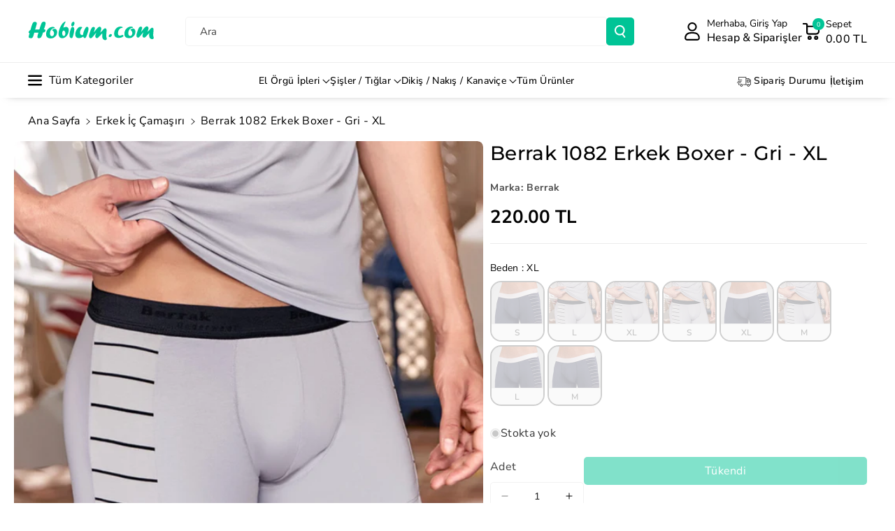

--- FILE ---
content_type: text/html; charset=utf-8
request_url: https://www.hobium.com/products/berrak-1082-erkek-boxer-gri-xl?_pos=16&_fid=d51a9a878&_ss=c
body_size: 81242
content:
<!doctype html>
<html class="no-js" lang="tr">
  <head>
    
  <script src="https://cdn.starapps.studio/apps/vsk/0839c2-2/data.js" defer></script>


    <meta charset="utf-8">
    <meta http-equiv="X-UA-Compatible" content="IE=edge">
    <meta name="viewport" content="width=device-width,initial-scale=1">
    <meta name="theme-color" content="">
    <link rel="canonical" href="https://www.hobium.com/products/berrak-1082-erkek-boxer-gri-xl">
    <link rel="preconnect" href="https://cdn.shopify.com" crossorigin><link rel="icon" type="image/png" href="//www.hobium.com/cdn/shop/files/favicon.png?crop=center&height=32&v=1695046093&width=32"><link rel="preconnect" href="https://fonts.shopifycdn.com" crossorigin><title>
      Berrak 1082 Erkek Boxer - Gri - XL
 &ndash; Hobium</title>

    
      <meta name="description" content="Berrak 1082 Erkek Boxer %46 Modal %46 Cotton Penye %8 Elastane İç giyim alt parçaları, külot, boxer ve bunları içeren ürünler sizin ve diğer müşterilerimizin sağlığı açısından hijyen koşulları nedeniyle ve mevzuat gereği değişim veya iade yapılamaz.Diğer ürün gruplarında ise değişim veya iade; ürünün kullanılmamış olma">
    

    

<meta property="og:site_name" content="Hobium">
<meta property="og:url" content="https://www.hobium.com/products/berrak-1082-erkek-boxer-gri-xl">
<meta property="og:title" content="Berrak 1082 Erkek Boxer - Gri - XL">
<meta property="og:type" content="product">
<meta property="og:description" content="Berrak 1082 Erkek Boxer %46 Modal %46 Cotton Penye %8 Elastane İç giyim alt parçaları, külot, boxer ve bunları içeren ürünler sizin ve diğer müşterilerimizin sağlığı açısından hijyen koşulları nedeniyle ve mevzuat gereği değişim veya iade yapılamaz.Diğer ürün gruplarında ise değişim veya iade; ürünün kullanılmamış olma"><meta property="og:image" content="http://www.hobium.com/cdn/shop/files/1638186359866069413.jpg?v=1690063594">
  <meta property="og:image:secure_url" content="https://www.hobium.com/cdn/shop/files/1638186359866069413.jpg?v=1690063594">
  <meta property="og:image:width" content="1000">
  <meta property="og:image:height" content="1000"><meta property="og:price:amount" content="220.00">
  <meta property="og:price:currency" content="TRY"><meta name="twitter:card" content="summary_large_image">
<meta name="twitter:title" content="Berrak 1082 Erkek Boxer - Gri - XL">
<meta name="twitter:description" content="Berrak 1082 Erkek Boxer %46 Modal %46 Cotton Penye %8 Elastane İç giyim alt parçaları, külot, boxer ve bunları içeren ürünler sizin ve diğer müşterilerimizin sağlığı açısından hijyen koşulları nedeniyle ve mevzuat gereği değişim veya iade yapılamaz.Diğer ürün gruplarında ise değişim veya iade; ürünün kullanılmamış olma">


    <script src="//www.hobium.com/cdn/shop/t/51/assets/constants.js?v=95358004781563950421743955873" defer="defer"></script>
    <script src="//www.hobium.com/cdn/shop/t/51/assets/pubsub.js?v=2921868252632587581743955873" defer="defer"></script>
    <script src="//www.hobium.com/cdn/shop/t/51/assets/global.js?v=100933246632301372281743955873" defer="defer"></script><script src="//www.hobium.com/cdn/shop/t/51/assets/animations.js?v=88693664871331136111743955873" defer="defer"></script><script>window.performance && window.performance.mark && window.performance.mark('shopify.content_for_header.start');</script><meta name="google-site-verification" content="xpGl2tCG7-PHLwDzNS9lP45qnznDiDhHtFziRLwYl9Y">
<meta id="shopify-digital-wallet" name="shopify-digital-wallet" content="/79487467832/digital_wallets/dialog">
<link rel="alternate" type="application/json+oembed" href="https://www.hobium.com/products/berrak-1082-erkek-boxer-gri-xl.oembed">
<script async="async" src="/checkouts/internal/preloads.js?locale=tr-TR"></script>
<script id="shopify-features" type="application/json">{"accessToken":"cdd6956ceaf235cf845d1058acdf9f31","betas":["rich-media-storefront-analytics"],"domain":"www.hobium.com","predictiveSearch":true,"shopId":79487467832,"locale":"tr"}</script>
<script>var Shopify = Shopify || {};
Shopify.shop = "0839c2-2.myshopify.com";
Shopify.locale = "tr";
Shopify.currency = {"active":"TRY","rate":"1.0"};
Shopify.country = "TR";
Shopify.theme = {"name":"Veena V4 06042025","id":177552458040,"schema_name":"Veena","schema_version":"1.0.7","theme_store_id":2566,"role":"main"};
Shopify.theme.handle = "null";
Shopify.theme.style = {"id":null,"handle":null};
Shopify.cdnHost = "www.hobium.com/cdn";
Shopify.routes = Shopify.routes || {};
Shopify.routes.root = "/";</script>
<script type="module">!function(o){(o.Shopify=o.Shopify||{}).modules=!0}(window);</script>
<script>!function(o){function n(){var o=[];function n(){o.push(Array.prototype.slice.apply(arguments))}return n.q=o,n}var t=o.Shopify=o.Shopify||{};t.loadFeatures=n(),t.autoloadFeatures=n()}(window);</script>
<script id="shop-js-analytics" type="application/json">{"pageType":"product"}</script>
<script defer="defer" async type="module" src="//www.hobium.com/cdn/shopifycloud/shop-js/modules/v2/client.init-shop-cart-sync_BC8vnVON.tr.esm.js"></script>
<script defer="defer" async type="module" src="//www.hobium.com/cdn/shopifycloud/shop-js/modules/v2/chunk.common_D0BZeXbN.esm.js"></script>
<script defer="defer" async type="module" src="//www.hobium.com/cdn/shopifycloud/shop-js/modules/v2/chunk.modal_DrtnNCDF.esm.js"></script>
<script type="module">
  await import("//www.hobium.com/cdn/shopifycloud/shop-js/modules/v2/client.init-shop-cart-sync_BC8vnVON.tr.esm.js");
await import("//www.hobium.com/cdn/shopifycloud/shop-js/modules/v2/chunk.common_D0BZeXbN.esm.js");
await import("//www.hobium.com/cdn/shopifycloud/shop-js/modules/v2/chunk.modal_DrtnNCDF.esm.js");

  window.Shopify.SignInWithShop?.initShopCartSync?.({"fedCMEnabled":true,"windoidEnabled":true});

</script>
<script id="__st">var __st={"a":79487467832,"offset":10800,"reqid":"d2e9b24a-bb1d-4d53-8a59-16f55809747e-1769251597","pageurl":"www.hobium.com\/products\/berrak-1082-erkek-boxer-gri-xl?_pos=16\u0026_fid=d51a9a878\u0026_ss=c","u":"426454ad6876","p":"product","rtyp":"product","rid":8463416787256};</script>
<script>window.ShopifyPaypalV4VisibilityTracking = true;</script>
<script id="form-persister">!function(){'use strict';const t='contact',e='new_comment',n=[[t,t],['blogs',e],['comments',e],[t,'customer']],o='password',r='form_key',c=['recaptcha-v3-token','g-recaptcha-response','h-captcha-response',o],s=()=>{try{return window.sessionStorage}catch{return}},i='__shopify_v',u=t=>t.elements[r],a=function(){const t=[...n].map((([t,e])=>`form[action*='/${t}']:not([data-nocaptcha='true']) input[name='form_type'][value='${e}']`)).join(',');var e;return e=t,()=>e?[...document.querySelectorAll(e)].map((t=>t.form)):[]}();function m(t){const e=u(t);a().includes(t)&&(!e||!e.value)&&function(t){try{if(!s())return;!function(t){const e=s();if(!e)return;const n=u(t);if(!n)return;const o=n.value;o&&e.removeItem(o)}(t);const e=Array.from(Array(32),(()=>Math.random().toString(36)[2])).join('');!function(t,e){u(t)||t.append(Object.assign(document.createElement('input'),{type:'hidden',name:r})),t.elements[r].value=e}(t,e),function(t,e){const n=s();if(!n)return;const r=[...t.querySelectorAll(`input[type='${o}']`)].map((({name:t})=>t)),u=[...c,...r],a={};for(const[o,c]of new FormData(t).entries())u.includes(o)||(a[o]=c);n.setItem(e,JSON.stringify({[i]:1,action:t.action,data:a}))}(t,e)}catch(e){console.error('failed to persist form',e)}}(t)}const f=t=>{if('true'===t.dataset.persistBound)return;const e=function(t,e){const n=function(t){return'function'==typeof t.submit?t.submit:HTMLFormElement.prototype.submit}(t).bind(t);return function(){let t;return()=>{t||(t=!0,(()=>{try{e(),n()}catch(t){(t=>{console.error('form submit failed',t)})(t)}})(),setTimeout((()=>t=!1),250))}}()}(t,(()=>{m(t)}));!function(t,e){if('function'==typeof t.submit&&'function'==typeof e)try{t.submit=e}catch{}}(t,e),t.addEventListener('submit',(t=>{t.preventDefault(),e()})),t.dataset.persistBound='true'};!function(){function t(t){const e=(t=>{const e=t.target;return e instanceof HTMLFormElement?e:e&&e.form})(t);e&&m(e)}document.addEventListener('submit',t),document.addEventListener('DOMContentLoaded',(()=>{const e=a();for(const t of e)f(t);var n;n=document.body,new window.MutationObserver((t=>{for(const e of t)if('childList'===e.type&&e.addedNodes.length)for(const t of e.addedNodes)1===t.nodeType&&'FORM'===t.tagName&&a().includes(t)&&f(t)})).observe(n,{childList:!0,subtree:!0,attributes:!1}),document.removeEventListener('submit',t)}))}()}();</script>
<script integrity="sha256-4kQ18oKyAcykRKYeNunJcIwy7WH5gtpwJnB7kiuLZ1E=" data-source-attribution="shopify.loadfeatures" defer="defer" src="//www.hobium.com/cdn/shopifycloud/storefront/assets/storefront/load_feature-a0a9edcb.js" crossorigin="anonymous"></script>
<script data-source-attribution="shopify.dynamic_checkout.dynamic.init">var Shopify=Shopify||{};Shopify.PaymentButton=Shopify.PaymentButton||{isStorefrontPortableWallets:!0,init:function(){window.Shopify.PaymentButton.init=function(){};var t=document.createElement("script");t.src="https://www.hobium.com/cdn/shopifycloud/portable-wallets/latest/portable-wallets.tr.js",t.type="module",document.head.appendChild(t)}};
</script>
<script data-source-attribution="shopify.dynamic_checkout.buyer_consent">
  function portableWalletsHideBuyerConsent(e){var t=document.getElementById("shopify-buyer-consent"),n=document.getElementById("shopify-subscription-policy-button");t&&n&&(t.classList.add("hidden"),t.setAttribute("aria-hidden","true"),n.removeEventListener("click",e))}function portableWalletsShowBuyerConsent(e){var t=document.getElementById("shopify-buyer-consent"),n=document.getElementById("shopify-subscription-policy-button");t&&n&&(t.classList.remove("hidden"),t.removeAttribute("aria-hidden"),n.addEventListener("click",e))}window.Shopify?.PaymentButton&&(window.Shopify.PaymentButton.hideBuyerConsent=portableWalletsHideBuyerConsent,window.Shopify.PaymentButton.showBuyerConsent=portableWalletsShowBuyerConsent);
</script>
<script data-source-attribution="shopify.dynamic_checkout.cart.bootstrap">document.addEventListener("DOMContentLoaded",(function(){function t(){return document.querySelector("shopify-accelerated-checkout-cart, shopify-accelerated-checkout")}if(t())Shopify.PaymentButton.init();else{new MutationObserver((function(e,n){t()&&(Shopify.PaymentButton.init(),n.disconnect())})).observe(document.body,{childList:!0,subtree:!0})}}));
</script>
<script id='scb4127' type='text/javascript' async='' src='https://www.hobium.com/cdn/shopifycloud/privacy-banner/storefront-banner.js'></script><script id="sections-script" data-sections="header" defer="defer" src="//www.hobium.com/cdn/shop/t/51/compiled_assets/scripts.js?v=19476"></script>
<script>window.performance && window.performance.mark && window.performance.mark('shopify.content_for_header.end');</script>


    <style data-shopify>
      @font-face {
  font-family: "Nunito Sans";
  font-weight: 400;
  font-style: normal;
  font-display: swap;
  src: url("//www.hobium.com/cdn/fonts/nunito_sans/nunitosans_n4.0276fe080df0ca4e6a22d9cb55aed3ed5ba6b1da.woff2") format("woff2"),
       url("//www.hobium.com/cdn/fonts/nunito_sans/nunitosans_n4.b4964bee2f5e7fd9c3826447e73afe2baad607b7.woff") format("woff");
}


      @font-face {
  font-family: "Nunito Sans";
  font-weight: 500;
  font-style: normal;
  font-display: swap;
  src: url("//www.hobium.com/cdn/fonts/nunito_sans/nunitosans_n5.6fc0ed1feb3fc393c40619f180fc49c4d0aae0db.woff2") format("woff2"),
       url("//www.hobium.com/cdn/fonts/nunito_sans/nunitosans_n5.2c84830b46099cbcc1095f30e0957b88b914e50a.woff") format("woff");
}

      @font-face {
  font-family: "Nunito Sans";
  font-weight: 600;
  font-style: normal;
  font-display: swap;
  src: url("//www.hobium.com/cdn/fonts/nunito_sans/nunitosans_n6.6e9464eba570101a53130c8130a9e17a8eb55c21.woff2") format("woff2"),
       url("//www.hobium.com/cdn/fonts/nunito_sans/nunitosans_n6.25a0ac0c0a8a26038c7787054dd6058dfbc20fa8.woff") format("woff");
}

      @font-face {
  font-family: "Nunito Sans";
  font-weight: 700;
  font-style: normal;
  font-display: swap;
  src: url("//www.hobium.com/cdn/fonts/nunito_sans/nunitosans_n7.25d963ed46da26098ebeab731e90d8802d989fa5.woff2") format("woff2"),
       url("//www.hobium.com/cdn/fonts/nunito_sans/nunitosans_n7.d32e3219b3d2ec82285d3027bd673efc61a996c8.woff") format("woff");
}


      @font-face {
  font-family: "Nunito Sans";
  font-weight: 400;
  font-style: italic;
  font-display: swap;
  src: url("//www.hobium.com/cdn/fonts/nunito_sans/nunitosans_i4.6e408730afac1484cf297c30b0e67c86d17fc586.woff2") format("woff2"),
       url("//www.hobium.com/cdn/fonts/nunito_sans/nunitosans_i4.c9b6dcbfa43622b39a5990002775a8381942ae38.woff") format("woff");
}

      @font-face {
  font-family: "Nunito Sans";
  font-weight: 700;
  font-style: italic;
  font-display: swap;
  src: url("//www.hobium.com/cdn/fonts/nunito_sans/nunitosans_i7.8c1124729eec046a321e2424b2acf328c2c12139.woff2") format("woff2"),
       url("//www.hobium.com/cdn/fonts/nunito_sans/nunitosans_i7.af4cda04357273e0996d21184432bcb14651a64d.woff") format("woff");
}

      @font-face {
  font-family: Montserrat;
  font-weight: 500;
  font-style: normal;
  font-display: swap;
  src: url("//www.hobium.com/cdn/fonts/montserrat/montserrat_n5.07ef3781d9c78c8b93c98419da7ad4fbeebb6635.woff2") format("woff2"),
       url("//www.hobium.com/cdn/fonts/montserrat/montserrat_n5.adf9b4bd8b0e4f55a0b203cdd84512667e0d5e4d.woff") format("woff");
}



      
        :root,
        .color-background-1 {
        --color-background: 255,255,255;
        
          --gradient-background: #ffffff;
        

        

        --color-foreground: 0,0,0;
        --color-background-contrast: 191,191,191;
        --color-shadow: 18,18,18;
        --color-link-hover: 4,110,130;
        --color-button: 0,196,150;
        --color-button-text: 255,255,255;
        --color-secondary-button: 255,255,255;
        --color-secondary-button-text: 0,0,0;
        --color-badge-foreground: 0,0,0;
        --color-badge-background: 255,255,255;
        --color-badge-border: 0,0,0;
        --color-button-hover-text: 255,255,255;
        --color-bg-button-hover: 234,136,61;
        --alpha-link: 0.9;
        --alpha-button-background: 1;
        --alpha-button-border: 1;
        --alpha-badge-border: 0.1;
        color: rgb(var(--color-foreground));
        background-color: rgb(var(--color-background));
        }
      
        
        .color-background-2 {
        --color-background: 245,245,245;
        
          --gradient-background: #f5f5f5;
        

        

        --color-foreground: 255,255,255;
        --color-background-contrast: 181,181,181;
        --color-shadow: 18,18,18;
        --color-link-hover: 0,98,238;
        --color-button: 12,11,12;
        --color-button-text: 255,255,255;
        --color-secondary-button: 245,245,245;
        --color-secondary-button-text: 18,18,18;
        --color-badge-foreground: 255,255,255;
        --color-badge-background: 245,245,245;
        --color-badge-border: 255,255,255;
        --color-button-hover-text: 18,18,18;
        --color-bg-button-hover: 245,245,245;
        --alpha-link: 0.9;
        --alpha-button-background: 1;
        --alpha-button-border: 1;
        --alpha-badge-border: 0.1;
        color: rgb(var(--color-foreground));
        background-color: rgb(var(--color-background));
        }
      
        
        .color-inverse {
        --color-background: 255,255,255;
        
          --gradient-background: #ffffff;
        

        

        --color-foreground: 0,0,0;
        --color-background-contrast: 191,191,191;
        --color-shadow: 1,31,45;
        --color-link-hover: 4,110,130;
        --color-button: 0,196,150;
        --color-button-text: 255,255,255;
        --color-secondary-button: 255,255,255;
        --color-secondary-button-text: 0,0,0;
        --color-badge-foreground: 0,0,0;
        --color-badge-background: 255,255,255;
        --color-badge-border: 0,0,0;
        --color-button-hover-text: 255,255,255;
        --color-bg-button-hover: 117,117,117;
        --alpha-link: 0.9;
        --alpha-button-background: 1;
        --alpha-button-border: 1;
        --alpha-badge-border: 0.1;
        color: rgb(var(--color-foreground));
        background-color: rgb(var(--color-background));
        }
      
        
        .color-accent-2 {
        --color-background: 160,119,119;
        
          --gradient-background: linear-gradient(320deg, rgba(56, 78, 197, 1) 16%, rgba(203, 68, 194, 1) 52%, rgba(255, 201, 104, 1) 87%);
        

        

        --color-foreground: 0,0,0;
        --color-background-contrast: 89,62,62;
        --color-shadow: 18,18,18;
        --color-link-hover: 0,98,238;
        --color-button: 223,65,21;
        --color-button-text: 255,255,255;
        --color-secondary-button: 160,119,119;
        --color-secondary-button-text: 255,255,255;
        --color-badge-foreground: 0,0,0;
        --color-badge-background: 160,119,119;
        --color-badge-border: 0,0,0;
        --color-button-hover-text: 199,153,153;
        --color-bg-button-hover: 245,245,245;
        --alpha-link: 0.9;
        --alpha-button-background: 1;
        --alpha-button-border: 1;
        --alpha-badge-border: 0.1;
        color: rgb(var(--color-foreground));
        background-color: rgb(var(--color-background));
        }
      
        
        .color-scheme-abe3bc68-5409-41dd-abcf-8f9ac474947a {
        --color-background: 255,255,255;
        
          --gradient-background: #ffffff;
        

        

        --color-foreground: 0,0,0;
        --color-background-contrast: 191,191,191;
        --color-shadow: 18,18,18;
        --color-link-hover: 4,110,130;
        --color-button: 0,196,150;
        --color-button-text: 255,255,255;
        --color-secondary-button: 255,255,255;
        --color-secondary-button-text: 0,0,0;
        --color-badge-foreground: 0,0,0;
        --color-badge-background: 255,255,255;
        --color-badge-border: 0,0,0;
        --color-button-hover-text: 255,255,255;
        --color-bg-button-hover: 234,136,61;
        --alpha-link: 0.9;
        --alpha-button-background: 1;
        --alpha-button-border: 1;
        --alpha-badge-border: 0.1;
        color: rgb(var(--color-foreground));
        background-color: rgb(var(--color-background));
        }
      
        
        .color-scheme-3fb66b14-a7e5-470a-a9cc-3dbb312a34dc {
        --color-background: 255,255,255;
        
          --gradient-background: #ffffff;
        

        

        --color-foreground: 0,0,0;
        --color-background-contrast: 191,191,191;
        --color-shadow: 18,18,18;
        --color-link-hover: 4,110,130;
        --color-button: 0,196,150;
        --color-button-text: 255,255,255;
        --color-secondary-button: 255,255,255;
        --color-secondary-button-text: 0,0,0;
        --color-badge-foreground: 0,0,0;
        --color-badge-background: 255,255,255;
        --color-badge-border: 0,0,0;
        --color-button-hover-text: 255,255,255;
        --color-bg-button-hover: 1,31,45;
        --alpha-link: 0.9;
        --alpha-button-background: 1;
        --alpha-button-border: 1;
        --alpha-badge-border: 0.1;
        color: rgb(var(--color-foreground));
        background-color: rgb(var(--color-background));
        }
      
        
        .color-scheme-f1d38fee-14a2-46e0-9b46-240bcb26972e {
        --color-background: 249,249,249;
        
          --gradient-background: #f9f9f9;
        

        

        --color-foreground: 0,0,0;
        --color-background-contrast: 185,185,185;
        --color-shadow: 18,18,18;
        --color-link-hover: 4,110,130;
        --color-button: 0,196,150;
        --color-button-text: 255,255,255;
        --color-secondary-button: 249,249,249;
        --color-secondary-button-text: 0,0,0;
        --color-badge-foreground: 0,0,0;
        --color-badge-background: 249,249,249;
        --color-badge-border: 0,0,0;
        --color-button-hover-text: 255,255,255;
        --color-bg-button-hover: 1,31,45;
        --alpha-link: 0.9;
        --alpha-button-background: 1;
        --alpha-button-border: 1;
        --alpha-badge-border: 0.1;
        color: rgb(var(--color-foreground));
        background-color: rgb(var(--color-background));
        }
      
        
        .color-scheme-ebcb39f4-3410-4eeb-a64c-ebc911e73592 {
        --color-background: 255,255,255;
        
          --gradient-background: #ffffff;
        

        

        --color-foreground: 0,0,0;
        --color-background-contrast: 191,191,191;
        --color-shadow: 0,0,0;
        --color-link-hover: 4,110,130;
        --color-button: 116,116,116;
        --color-button-text: 255,255,255;
        --color-secondary-button: 255,255,255;
        --color-secondary-button-text: 0,0,0;
        --color-badge-foreground: 0,0,0;
        --color-badge-background: 255,255,255;
        --color-badge-border: 0,0,0;
        --color-button-hover-text: 255,255,255;
        --color-bg-button-hover: 1,31,45;
        --alpha-link: 0.9;
        --alpha-button-background: 1;
        --alpha-button-border: 1;
        --alpha-badge-border: 0.1;
        color: rgb(var(--color-foreground));
        background-color: rgb(var(--color-background));
        }
      
        
        .color-scheme-a5db63c1-a947-486b-bb04-2d04742c2b27 {
        --color-background: 238,233,250;
        
          --gradient-background: #eee9fa;
        

        

        --color-foreground: 0,0,0;
        --color-background-contrast: 158,129,226;
        --color-shadow: 18,18,18;
        --color-link-hover: 4,110,130;
        --color-button: 0,196,150;
        --color-button-text: 255,255,255;
        --color-secondary-button: 238,233,250;
        --color-secondary-button-text: 0,0,0;
        --color-badge-foreground: 0,0,0;
        --color-badge-background: 238,233,250;
        --color-badge-border: 0,0,0;
        --color-button-hover-text: 255,255,255;
        --color-bg-button-hover: 1,31,45;
        --alpha-link: 0.9;
        --alpha-button-background: 1;
        --alpha-button-border: 1;
        --alpha-badge-border: 0.1;
        color: rgb(var(--color-foreground));
        background-color: rgb(var(--color-background));
        }
      
        
        .color-scheme-67c472d7-a34c-4ec6-8924-897fff9be634 {
        --color-background: 255,131,131;
        
          --gradient-background: #ff8383;
        

        

        --color-foreground: 0,0,0;
        --color-background-contrast: 255,3,3;
        --color-shadow: 18,18,18;
        --color-link-hover: 4,110,130;
        --color-button: 0,196,150;
        --color-button-text: 255,255,255;
        --color-secondary-button: 255,131,131;
        --color-secondary-button-text: 0,0,0;
        --color-badge-foreground: 0,0,0;
        --color-badge-background: 255,131,131;
        --color-badge-border: 0,0,0;
        --color-button-hover-text: 255,255,255;
        --color-bg-button-hover: 234,136,61;
        --alpha-link: 0.9;
        --alpha-button-background: 1;
        --alpha-button-border: 1;
        --alpha-badge-border: 0.1;
        color: rgb(var(--color-foreground));
        background-color: rgb(var(--color-background));
        }
      
        
        .color-scheme-8d54db88-8cf3-4eed-9f68-7948231ceefb {
        --color-background: 228,228,228;
        
          --gradient-background: #e4e4e4;
        

        

        --color-foreground: 21,15,15;
        --color-background-contrast: 164,164,164;
        --color-shadow: 35,32,32;
        --color-link-hover: 4,110,130;
        --color-button: 255,255,255;
        --color-button-text: 21,15,15;
        --color-secondary-button: 228,228,228;
        --color-secondary-button-text: 0,0,0;
        --color-badge-foreground: 21,15,15;
        --color-badge-background: 228,228,228;
        --color-badge-border: 21,15,15;
        --color-button-hover-text: 255,255,255;
        --color-bg-button-hover: 132,17,95;
        --alpha-link: 0.9;
        --alpha-button-background: 1;
        --alpha-button-border: 1;
        --alpha-badge-border: 0.1;
        color: rgb(var(--color-foreground));
        background-color: rgb(var(--color-background));
        }
      
        
        .color-scheme-32b7c774-9697-4f42-a437-0a8e72ad4334 {
        --color-background: 23,36,43;
        
          --gradient-background: #17242b;
        

        

        --color-foreground: 255,255,255;
        --color-background-contrast: 32,50,60;
        --color-shadow: 18,18,18;
        --color-link-hover: 4,110,130;
        --color-button: 64,147,128;
        --color-button-text: 255,255,255;
        --color-secondary-button: 23,36,43;
        --color-secondary-button-text: 0,0,0;
        --color-badge-foreground: 255,255,255;
        --color-badge-background: 23,36,43;
        --color-badge-border: 255,255,255;
        --color-button-hover-text: 255,255,255;
        --color-bg-button-hover: 234,136,61;
        --alpha-link: 0.9;
        --alpha-button-background: 1;
        --alpha-button-border: 1;
        --alpha-badge-border: 0.1;
        color: rgb(var(--color-foreground));
        background-color: rgb(var(--color-background));
        }
      
        
        .color-scheme-c6737614-264d-4c0d-8efa-6f08bdd745b8 {
        --color-background: 255,255,255;
        
          --gradient-background: #ffffff;
        

        

        --color-foreground: 255,255,255;
        --color-background-contrast: 191,191,191;
        --color-shadow: 18,18,18;
        --color-link-hover: 255,255,255;
        --color-button: 0,196,150;
        --color-button-text: 255,255,255;
        --color-secondary-button: 255,255,255;
        --color-secondary-button-text: 255,255,255;
        --color-badge-foreground: 255,255,255;
        --color-badge-background: 255,255,255;
        --color-badge-border: 255,255,255;
        --color-button-hover-text: 255,255,255;
        --color-bg-button-hover: 255,255,255;
        --alpha-link: 0.9;
        --alpha-button-background: 1;
        --alpha-button-border: 1;
        --alpha-badge-border: 0.1;
        color: rgb(var(--color-foreground));
        background-color: rgb(var(--color-background));
        }
      

      body, .color-background-1, .color-background-2, .color-inverse, .color-accent-2, .color-scheme-abe3bc68-5409-41dd-abcf-8f9ac474947a, .color-scheme-3fb66b14-a7e5-470a-a9cc-3dbb312a34dc, .color-scheme-f1d38fee-14a2-46e0-9b46-240bcb26972e, .color-scheme-ebcb39f4-3410-4eeb-a64c-ebc911e73592, .color-scheme-a5db63c1-a947-486b-bb04-2d04742c2b27, .color-scheme-67c472d7-a34c-4ec6-8924-897fff9be634, .color-scheme-8d54db88-8cf3-4eed-9f68-7948231ceefb, .color-scheme-32b7c774-9697-4f42-a437-0a8e72ad4334, .color-scheme-c6737614-264d-4c0d-8efa-6f08bdd745b8 {
      background-color: rgb(var(--color-background));
      background: var(--gradient-background);
      }

      :root {
      --color-wbprogscolor: #00d964;
      --border--color: #818181; 
      --border-width: 1px;
      --border-style: solid;
      --white-color: #ffffff;
      --black-color: #000000;
      --font-body-family: "Nunito Sans", sans-serif;
      --font-body-style: normal;
      --font-body-weight: 400;
      --font-body-weight-medium: 500;
      --font-body-weight-semibold: 600;
      --font-body-weight-bold: 700;


      --font-heading-family: Montserrat, sans-serif;
      --font-heading-style: normal;
      --font-heading-weight: 500; 
      --font-body-scale: 1.0;
      --font-heading-scale: 1.0;

        --media-padding: px;
        --media-border-opacity: 0.0;
        --media-border-width: 0px;
        --media-radius: 8px;
        --media-shadow-opacity: 0.0;
        --media-shadow-horizontal-offset: 0px;
        --media-shadow-vertical-offset: 0px;
        --media-shadow-blur-radius: 0px;
        --media-shadow-visible: 0;

        --page-width: 150rem;
        --page-width-margin: 0rem;

        --product-card-image-padding: 0.0rem;
        --product-card-corner-radius: 0.6rem;
        --product-card-text-alignment: left;
        --product-card-border-width: 0.0rem;
        --product-card-border-opacity: 0.0;
        --product-card-shadow-opacity: 0.0;
        --product-card-shadow-visible: 0;
        --product-card-shadow-horizontal-offset: 0.0rem;
        --product-card-shadow-vertical-offset: 0.0rem;
        --product-card-shadow-blur-radius: 0.0rem;
        --card_title-transform: capitalize;

        --collection-card-image-padding: 0.0rem;
        --collection-card-corner-radius: 0.6rem;
        --collection-card-text-alignment: left;
        --collection-card-border-width: 0.0rem;
        --collection-card-border-opacity: 0.0;
        --collection-card-shadow-opacity: 0.0;
        --collection-card-shadow-visible: 0;
        --collection-card-shadow-horizontal-offset: 0.0rem;
        --collection-card-shadow-vertical-offset: 0.0rem;
        --collection-card-shadow-blur-radius: 0.0rem;

        --blog-card-image-padding: 0.0rem;
        --blog-card-corner-radius: 1.0rem;
        --blog-card-text-alignment: left;
        --blog-card-border-width: 0.0rem;
        --blog-card-border-opacity: 0.0;
        --blog-card-shadow-opacity: 0.0;
        --blog-card-shadow-visible: 0;
        --blog-card-shadow-horizontal-offset: 0.0rem;
        --blog-card-shadow-vertical-offset: 0.0rem;
        --blog-card-shadow-blur-radius: 0.0rem;

        --badge-corner-radius: 0.4rem;

        --popup-border-width: 1px;
        --popup-border-opacity: 0.25;
        --popup-corner-radius: 8px;
        --popup-shadow-opacity: 0.0;
        --popup-shadow-horizontal-offset: 0px;
        --popup-shadow-vertical-offset: 0px;
        --popup-shadow-blur-radius: 0px;

        --drawer-border-width: 0px;
        --drawer-border-opacity: 0.1;
        --drawer-corner-radius: 12px;
        --drawer-shadow-opacity: 0.0;
        --drawer-shadow-horizontal-offset: 0px;
        --drawer-shadow-vertical-offset: 0px;
        --drawer-shadow-blur-radius: 0px;

        --grid-desktop-vertical-spacing: 20px;
        --grid-desktop-horizontal-spacing: 20px;
        --grid-mobile-vertical-spacing: 10px;
        --grid-mobile-horizontal-spacing: 10px;

        --text-boxes-border-opacity: 0.0;
        --text-boxes-border-width: 0px;
        --text-boxes-radius: 8px;
        --text-boxes-shadow-opacity: 0.0;
        --text-boxes-shadow-visible: 0;
        --text-boxes-shadow-horizontal-offset: 0px;
        --text-boxes-shadow-vertical-offset: 0px;
        --text-boxes-shadow-blur-radius: 0px;

        --bg-radius: 8px;

        --buttons-radius: 4px;
        --buttons-radius-outset: 5px;
        --buttons-border-width: 1px;
        --buttons-border-opacity: 0.1;
        --buttons-shadow-opacity: 0.0;
        --buttons-shadow-visible: 0;
        --buttons-shadow-horizontal-offset: 0px;
        --buttons-shadow-vertical-offset: 0px;
        --buttons-shadow-blur-radius: 0px;
        --buttons-border-offset: 0.3px;
 
        --inputs-radius: 4px;
        --inputs-border-width: 1px;
        --inputs-border-opacity: 0.05;
        --inputs-shadow-opacity: 0.0;
        --inputs-shadow-horizontal-offset: 0px;
        --inputs-margin-offset: 0px;
        --inputs-shadow-vertical-offset: 0px;
        --inputs-shadow-blur-radius: 0px;
        --inputs-radius-outset: 5px;

        --variant-pills-radius: 4px;
        --variant-pills-border-width: 1px;
        --variant-pills-border-opacity: 0.1;
        --variant-pills-shadow-opacity: 0.0;
        --variant-pills-shadow-horizontal-offset: 0px;
        --variant-pills-shadow-vertical-offset: 0px;
        --variant-pills-shadow-blur-radius: 0px;

        --sale-bg-color: #00c496;
        --sale-text-color: #ffffff;
        
        --percentage-sale-bg-color: #dd1d1d;
        --percentage-sale-text-color: #ffffff;

        --new-bg-color: #22750e;
        --new-text-color: #ffffff;

        --soldout-bg-color: #757575;
        --soldout-text-color: #ffffff;
      }
      *,
      *::before,
      *::after {
        box-sizing: inherit;
      }
      html {
        box-sizing: border-box;
        font-size: calc(var(--font-body-scale) * 62.5%);
        height: 100%;
      }
      body {
        font-size: calc(var(--font-body-scale) * 14px);
        font-family: var(--font-body-family);
        font-style: var(--font-body-style);
        font-weight: var(--font-body-weight);
        color: rgb(var(--color-foreground));
        grid-template-columns: 100%;
        min-height: 100%;
        margin: 0;
        line-height: calc(1 + 0.8 / var(--font-body-scale));
      }
      @media screen and (min-width: 768px) {
        body {
          font-size: calc(var(--font-body-scale) * 16px);
        }
      }
    </style> 
    <link href="//www.hobium.com/cdn/shop/t/51/assets/base.css?v=99756573314238101811743955873" rel="stylesheet" type="text/css" media="all" />
<link rel="preload" as="font" href="//www.hobium.com/cdn/fonts/nunito_sans/nunitosans_n4.0276fe080df0ca4e6a22d9cb55aed3ed5ba6b1da.woff2" type="font/woff2" crossorigin><link rel="preload" as="font" href="//www.hobium.com/cdn/fonts/montserrat/montserrat_n5.07ef3781d9c78c8b93c98419da7ad4fbeebb6635.woff2" type="font/woff2" crossorigin><link rel="stylesheet" href="//www.hobium.com/cdn/shop/t/51/assets/component-predictive-search.css?v=19051807341742196021743955873" media="print" onload="this.media='all'"><script>document.documentElement.className = document.documentElement.className.replace('no-js', 'js');
    if (Shopify.designMode) {
      document.documentElement.classList.add('shopify-design-mode');
    } 
    </script>
  <!-- BEGIN app block: shopify://apps/simprosys-google-shopping-feed/blocks/core_settings_block/1f0b859e-9fa6-4007-97e8-4513aff5ff3b --><!-- BEGIN: GSF App Core Tags & Scripts by Simprosys Google Shopping Feed -->









<!-- END: GSF App Core Tags & Scripts by Simprosys Google Shopping Feed -->
<!-- END app block --><!-- BEGIN app block: shopify://apps/zoorix-sticky-atc/blocks/zoorix-head/16cf6adc-8b22-4e73-be2b-b93c1acde1da --><script>
  window.zoorix_sticky_atc_template = "product";
  window.zoorix_sticky_atc_money_format = "{{amount}} TL";
  window.zoorix_sticky_atc_money_format_with_currency = "{{amount}} TL";
  window.zoorix_shop_name = "0839c2-2.myshopify.com";
  window.zoorix_sticky_atc_config = {"id":"41d15826-d62c-4cf6-a773-02365069b8f8","shop":"0839c2-2.myshopify.com","follow_up_action":"none","bar_position":"bottom","show_after_percentage_scroll":3,"show_product_name":true,"bar_bg_color":"#263644","bar_text_color":"#ffffff","border_radius":"1.9em","button_bg_color":"#ea883dff","button_shake_class":"","button_text_color":"#fdfafaff","confirmation_bar_bg_color":"#263644","confirmation_bar_text_color":"#ffffff","css_theme":"minimal","custom_css":null,"custom_js":null,"main_atc_selector":null,"mobile_minimal_mode":true,"open_cart_drawer":false,"scroll_to_other_element":null,"show_compare_at_price":true,"show_confirmation_seconds":2,"show_on_desktop":true,"show_on_mobile":false,"show_price":true,"show_quantity":true,"show_variants":true,"trigger_element_selector":null,"enabled":"free","unsubscribed":false,"widget_dev":null,"bar_align":"spread","packageId":"71aa6168-a890-48dd-b447-74d659099442","couponId":null,"viewedPlans":false,"chargeId":null,"monthlyBilling":null,"tierKey":"free","font_family":null,"dealeasy_integration":false,"kaching_integration":false,"zoorix_integration":false,"display_settings":{"collectionGroups":[],"pageGroups":[]},"usedTrialDays":false,"show_on_out_of_stock":true,"quickAddToCart":false,"dateOfFirstPlanApproval":null,"texts":{"en":{"atc_button":"Sepete Ekle","confirmation":"Sepete Eklendi!","out_of_stock":"Stokta Yok"},"tr":{"atc_button":"Sepete Ekle","confirmation":"Sepete Eklendi!","out_of_stock":"Stokta Yok"}},"show_product_image":true,"storeFrontAccessToken":"9654067fda558cf2093933a8ae8140f4"};

  
    window.zoorix_sticky_collection_handle = null;
  

  
    window.zoorix_sticky_page_handle = null;
  

  
    window.zoorix_sticky_blog_handle = null;
  

  
    window.zoorix_sticky_article_handle = null;
  
</script>










  
    
      <script>
        window.zoorix_sticky_atc_product_load_handle = "berrak-1082-erkek-boxer-gri-xl";
      </script>
    
  


<script>
  var zrxLoadStickyAtc = false;
  var zrxLoadQuickAtc = false;

  if (window.zoorix_sticky_atc_config) {
    // there is a config in the metafield. Load accordingly
    if (window.zoorix_sticky_atc_config.enabled) {
      zrxLoadStickyAtc = true;
      if (
        window.zoorix_sticky_atc_config.quickAddToCart &&
        (window.zoorix_sticky_atc_template === 'index' ||
          window.zoorix_sticky_collection_handle ||
          window.zoorix_sticky_atc_template.includes('product'))
      ) {
        zrxLoadQuickAtc = true;
      }
    }
  } else {
    // there is mo metafield, load the old way
    var script = document.createElement('script');
    script.src = 'https://public.zoorix.com/sticky-atc/domains/' + window.zoorix_shop_name + '/sticky-atc-core.js';
    script.async = true;
    document.head.appendChild(script);
  }

  if (zrxLoadQuickAtc || zrxLoadStickyAtc) {
    window.zoorixFrontendUtils = window.zoorixFrontendUtils || [];
    var widget_dev = window.zoorix_sticky_atc_config.widget_dev;
    var widget_dev_path = 'https://public.zoorix.com/satc-widget-dev/' + widget_dev;

    document.addEventListener('zrxRequestLoadJsCss', function() {
      document.removeEventListener('zrxRequestLoadJsCss', arguments.callee);
      if (window.zoorix_sticky_atc_config.custom_css) {
        const styleTag = document.createElement('style');
        styleTag.type = 'text/css';
        const cssChild = document.createTextNode(window.zoorix_sticky_atc_config.custom_css);
        styleTag.appendChild(cssChild);
        document.head.appendChild(styleTag);
      }

      if (window.zoorix_sticky_atc_config.custom_js) {
        const scriptTag = document.createElement('script');
        scriptTag.setAttribute('type', 'text/javascript');
        const scriptChild = document.createTextNode(window.zoorix_sticky_atc_config.custom_js);
        scriptTag.appendChild(scriptChild);
        document.head.appendChild(scriptTag);
      }
    });

    if (zrxLoadQuickAtc) {
      var script = document.createElement('script');
      script.src = widget_dev
        ? widget_dev_path + '/core-utils.js'
        : 'https://frontend-utils-cloudflare.zoorix.com/core-utils.js';
      script.async = true;
      script.setAttribute('type', 'module');
      document.head.appendChild(script);

      var script = document.createElement('script');
      script.src = widget_dev
        ? widget_dev_path + '/quick-add.js'
        : 'https://quick-atc-widget-cloudflare.zoorix.com/quick-add.js';
      script.async = true;
      script.setAttribute('type', 'module');
      document.head.appendChild(script);
    }

    if (zrxLoadStickyAtc) {
      var script = document.createElement('script');
      script.src = widget_dev
        ? widget_dev_path + '/core-bar.js'
        : 'https://satc-display-cloudflare.zoorix.com/core-bar.js';
      script.async = true;
      script.setAttribute('type', 'module');
      document.head.appendChild(script);
    }
  }
</script>


<!-- END app block --><!-- BEGIN app block: shopify://apps/c-hub-customer-accounts/blocks/app-embed/0fb3ba0b-4c65-4919-a85a-48bc2d368e9c --><script>(function () { try { localStorage.removeItem('chInitPageLoad'); } catch (error) {}})();</script><!-- END app block --><!-- BEGIN app block: shopify://apps/casper-cart-sync/blocks/cross-device-cart/3e8e9213-3920-4806-a1c5-772d07bb1e4e -->
<script async>
    const { fetch: originalFetch } = window;
    const casper_reload_config = true
    const casper_clear_after_logout = false
    const casper_not_replace_with_empty_config = true
    const CART_MUTATION_ENDPOINTS = ["/cart/update.js", "/cart/change.js", "/cart/change", "/cart/clear.js", "/cart/clear"];
    const CART_ADD_UPDATE_ENDPOINTS = ["/cart/add.js", "/cart/add", "/cart/update"];
    const CASPER_QUEUE_RETRY_MS = 50;            // retry interval while syncing
    const CASPER_QUEUE_WAIT_MAX_MS = 5000;        // wait up to x milliseconds before forcing send
    const CASPER_DRAIN_BEFORE_RELOAD_MAX_MS = 3000; // drain up to x milliseconds before reload
    const CASPER_MUTATE_QUEUE = []; // items: { deadline, run, resolve, reject, promise }
    let CASPER_QUEUE_RUNNING = false;
    let CASPER_QUEUE_PROMISE = null;
    function dispatchCustomEvent(eventName, eventData) {
        const event = new CustomEvent(eventName, {detail: eventData});
        document.dispatchEvent(event);
    }
    function normalizePath(rawUrl) {
        const url = (rawUrl || "").replace(window.location.origin, "");
        let p = url.split("?")[0] || "";
        return p.replace(/^\/[a-z]{2}(?:-[a-z]{2})?(\/|$)/i, "/");
    }
    function isMutatingNonItems(method, body, url) {
        const MUTATE_KEYS = ["attributes", "discount", "discount_code", "note", "sections", "sections_url"];
        const isPlainObject = (v) => v !== null && typeof v === "object" && Object.getPrototypeOf(v) === Object.prototype;
        method = (method || "GET").toUpperCase();
        const keysFrom = () => {
            if (method === "GET") {
                try {
                    const base = (typeof window !== "undefined" && window.location && window.location.origin) || "http://localhost";
                    const u = new URL(url, base);
                    return Array.from(u.searchParams.keys());
                } catch {
                    const qIdx = (url || "").indexOf("?");
                    if (qIdx === -1) return [];
                    return Array.from(new URLSearchParams(url.slice(qIdx + 1)).keys());
                }
            }
            if (isPlainObject(body)) return Object.keys(body);
            if (typeof body === "string") {
                const s = body.trim();
                if (s.startsWith("{")) {
                    try { return Object.keys(JSON.parse(s)); } catch { return []; }
                }
                return Array.from(new URLSearchParams(s).keys());
            }
            if (typeof FormData !== "undefined" && body instanceof FormData) {
                const ks = []; for (const [k] of body.entries()) ks.push(k); return ks;
            }
            if (typeof URLSearchParams !== "undefined" && body instanceof URLSearchParams) {
                return Array.from(body.keys());
            }
            return [];
        };
        const keys = keysFrom();
        if (keys.length === 0) return false;
        const roots = keys.map(k => k.split("[")[0].replace(/\[\]$/, ""));
        return roots.every(r => MUTATE_KEYS.includes(r));
    }
    function getRawUrl(u){ return typeof u === 'string' ? u : (u && (u.url || u.href));}
    
    
    (function patchAnonFetch() {
        if (window.__casperAnonFetchPatched) return;
        window.__casperAnonFetchPatched = true;
        window.fetch = function casperAnonFetch(base_url, config = {}) {
            try {
                const method = (config.method || "GET").toUpperCase();
                const rawUrl = getRawUrl(base_url); // gère string, URL et Request
                const path = rawUrl ? normalizePath(rawUrl) : "";
                const onlyAttributes = rawUrl ? isMutatingNonItems(method, config.body, rawUrl) : false;
                return originalFetch(base_url, config).then((response) => {
                    const cloned = response.clone();
                    try {
                        const isCartEndpoint = CART_MUTATION_ENDPOINTS.includes(path) || CART_ADD_UPDATE_ENDPOINTS.includes(path);
                        if (rawUrl && isCartEndpoint && !onlyAttributes) {
                            document.cookie = "cart_timestamp=" + Date.now() + "; path=/";
                            dispatchCustomEvent("casper:anon:cart:ts", "cart_timestamp updated via fetch");
                        }
                    } catch (e) { console.log("Casper: anon fetch post-hook error", e); }
                    return cloned;
                });
            } catch (e) {
                console.log("Casper: anon fetch error", e);
                return originalFetch(base_url, config);
            }
        };
    })();
    (function patchAnonXHR() {
        if (XMLHttpRequest.prototype.__casperAnonPatched) return;
        XMLHttpRequest.prototype.__casperAnonPatched = true;
        const originalOpen = XMLHttpRequest.prototype.open;
        const originalSend = XMLHttpRequest.prototype.send;
        XMLHttpRequest.prototype.open = function(method, url) {
            this.__casperAnonMethod = method ? String(method).toUpperCase() : "GET";
            try { this.__casperAnonUrl = (typeof url === "string") ? url : String(url); } catch {}
            return originalOpen.apply(this, arguments);
        };
        XMLHttpRequest.prototype.send = function(body) {
            this.__casperAnonBody = body;
            this.addEventListener("load", function() {
                try {
                    const method = this.__casperAnonMethod || "GET";
                    const rawUrl = this.__casperAnonUrl || this.responseURL || "";
                    const path = normalizePath(rawUrl);
                    const onlyAttributes = isMutatingNonItems(method, this.__casperAnonBody, rawUrl);
                    const isCartEndpoint = CART_MUTATION_ENDPOINTS.includes(path) || CART_ADD_UPDATE_ENDPOINTS.includes(path);
                    if (isCartEndpoint && !onlyAttributes) {
                        document.cookie = "cart_timestamp=" + Date.now() + "; path=/";
                        dispatchCustomEvent("casper:anon:cart:ts", "cart_timestamp updated via xhr");
                    }
                } catch (e) { console.log("Casper: anon XHR hook error", e); }
            }, { once: true });
            return originalSend.apply(this, arguments);
        };
    })();
    document.addEventListener('DOMContentLoaded', function() {
        if(casper_clear_after_logout === true) {
            try {
                const customerData = localStorage.getItem("casper:customer_id");
                if (customerData) {
                    const parsedData = JSON.parse(customerData);
                    const timeSinceSet = Date.now() - parsedData.timestamp;
                    if (!isNaN(timeSinceSet) && timeSinceSet < 1800000) { // 30 minutes
                        console.log("Casper: recent customer data found, clearing cart cookies.");
                        dispatchCustomEvent("casper:cart:start-clear", "Clearing cart cookies after logout");
                        clearCartCookies().then(() => {
                            localStorage.removeItem("casper:customer_id");
                            console.log("Casper: customer data cleared from localStorage.");
                            dispatchCustomEvent("casper:cart:end-clear", "Cart cookies cleared after logout");
                            if (casper_reload_config === true) {
                                window.location.reload();
                            }
                        });
                    } else {
                        console.log("Casper: customer data too old, skipping clear.");
                    }
                }
            } catch (e) {
                console.error("Casper: error while checking customer data", e);
            }
        }
    });
    function clearCartCookies() {
        return new Promise((resolve) => { //delete carts cookies
            document.cookie = "cart_in_change=; path=/; expires=Thu, 01 Jan 1970 00:00:00 GMT";
            document.cookie = "cart_timestamp=; path=/; expires=Thu, 01 Jan 1970 00:00:00 GMT";
            document.cookie = "cart=; path=/; expires=Thu, 01 Jan 1970 00:00:00 GMT";
            document.cookie = "cdc_page_changed=false; path=/; expires=Thu, 01 Jan 1970 00:00:00 GMT";
            resolve();
        });
    }
    
</script>
<!-- END app block --><!-- BEGIN app block: shopify://apps/judge-me-reviews/blocks/judgeme_core/61ccd3b1-a9f2-4160-9fe9-4fec8413e5d8 --><!-- Start of Judge.me Core -->






<link rel="dns-prefetch" href="https://cdn2.judge.me/cdn/widget_frontend">
<link rel="dns-prefetch" href="https://cdn.judge.me">
<link rel="dns-prefetch" href="https://cdn1.judge.me">
<link rel="dns-prefetch" href="https://api.judge.me">

<script data-cfasync='false' class='jdgm-settings-script'>window.jdgmSettings={"pagination":5,"disable_web_reviews":false,"badge_no_review_text":"Değerlendirme yok","badge_n_reviews_text":"{{ n }} Yorum","badge_star_color":"#ff9529","hide_badge_preview_if_no_reviews":true,"badge_hide_text":false,"enforce_center_preview_badge":false,"widget_title":"Yorum","widget_open_form_text":"Bir yorum yazın","widget_close_form_text":"Değerlendirmeyi iptal et","widget_refresh_page_text":"Sayfayı yenile","widget_summary_text":"{{ number_of_reviews }} yorum","widget_no_review_text":"İlk değerlendirmeyi yapan siz olun","widget_name_field_text":"Görünen İsim","widget_verified_name_field_text":"Doğrulanmış İsim (herkese açık)","widget_name_placeholder_text":"Görünen isminizi girin","widget_required_field_error_text":"Bu alan gereklidir.","widget_email_field_text":"E-posta adresi","widget_verified_email_field_text":"Doğrulanmış E-posta (özel, düzenlenemez)","widget_email_placeholder_text":"E-posta adresinizi girin","widget_email_field_error_text":"Lütfen geçerli bir e-posta adresi girin.","widget_rating_field_text":"Yorum","widget_review_title_field_text":"Değerlendirme Başlığı","widget_review_title_placeholder_text":"Değerlendirmenize bir başlık verin","widget_review_body_field_text":"Değerlendirme içeriği","widget_review_body_placeholder_text":"Buraya yazmaya başlayın...","widget_pictures_field_text":"Fotoğraf/Video (isteğe bağlı)","widget_submit_review_text":"Değerlendirme Gönder","widget_submit_verified_review_text":"Doğrulanmış Değerlendirme Gönder","widget_submit_success_msg_with_auto_publish":"Teşekkür ederim! Yorumunuzu görmek için lütfen birkaç dakika içinde sayfayı yenileyin. \u003ca href='https://judge.me/login' target='_blank' rel='nofollow noopener'\u003eJudge.me'de\u003c/a\u003e oturum açarak incelemenizi kaldırabilir veya düzenleyebilirsiniz.","widget_submit_success_msg_no_auto_publish":"Teşekkür ederim! Yorumunuz, mağaza yöneticisi tarafından onaylanır onaylanmaz yayınlanacaktır. \u003ca href='https://judge.me/login' target='_blank' rel='nofollow noopener'\u003eJudge.me'de\u003c/a\u003e oturum açarak incelemenizi kaldırabilir veya düzenleyebilirsiniz.","widget_show_default_reviews_out_of_total_text":"{{ n_reviews }} değerlendirmeden {{ n_reviews_shown }} gösteriliyor.","widget_show_all_link_text":"Tümünü göster","widget_show_less_link_text":"Daha az göster","widget_author_said_text":"{{ reviewer_name }} şunları söyledi:","widget_days_text":"{{ n }} gün önce","widget_weeks_text":"{{ n }} hafta önce","widget_months_text":"{{ n }} ay önce","widget_years_text":"{{ n }} yıl önce","widget_yesterday_text":"Dün","widget_today_text":"Bugün","widget_replied_text":"\u003e\u003e {{ shop_name }} yanıtladı:","widget_read_more_text":"Daha fazla oku","widget_reviewer_name_as_initial":"last_initial","widget_rating_filter_color":"","widget_rating_filter_see_all_text":"Tüm değerlendirmeleri gör","widget_sorting_most_recent_text":"En Yeni","widget_sorting_highest_rating_text":"En Yüksek Puan","widget_sorting_lowest_rating_text":"En Düşük Puan","widget_sorting_with_pictures_text":"Sadece Fotoğraflar","widget_sorting_most_helpful_text":"En Yararlı","widget_open_question_form_text":"Bir soru sor","widget_reviews_subtab_text":"Değerlendirmeler","widget_questions_subtab_text":"Sorular","widget_question_label_text":"Soru","widget_answer_label_text":"Cevap","widget_question_placeholder_text":"Sorunuzu buraya yazın","widget_submit_question_text":"Soru Gönder","widget_question_submit_success_text":"Sorunuz için teşekkür ederiz! Cevaplandığında size haber vereceğiz.","widget_star_color":"#ff9529","verified_badge_text":"Onaylı Üye","verified_badge_bg_color":"","verified_badge_text_color":"","verified_badge_placement":"left-of-reviewer-name","widget_review_max_height":"","widget_hide_border":false,"widget_social_share":false,"widget_thumb":false,"widget_review_location_show":false,"widget_location_format":"country_iso_code","all_reviews_include_out_of_store_products":true,"all_reviews_out_of_store_text":"(mağaza dışında)","all_reviews_pagination":100,"all_reviews_product_name_prefix_text":"hakkında","enable_review_pictures":true,"enable_question_anwser":false,"widget_theme":"","review_date_format":"dd/mm/yyyy","default_sort_method":"most-recent","widget_product_reviews_subtab_text":"Ürün Yorumları","widget_shop_reviews_subtab_text":"Mağaza Yorumları","widget_other_products_reviews_text":"Diğer Ürünler İçin Değerlendirmeler","widget_store_reviews_subtab_text":"Mağaza değerlendirmeleri","widget_no_store_reviews_text":"Bu mağaza henüz değerlendirme almamış","widget_web_restriction_product_reviews_text":"Bu ürün henüz değerlendirme almamış","widget_no_items_text":"Hiçbir öğe bulunamadı","widget_show_more_text":"Daha fazla göster","widget_write_a_store_review_text":"Mağaza Değerlendirmesi Yazın","widget_other_languages_heading":"Diğer Dillerdeki Değerlendirmeler","widget_translate_review_text":"Değerlendirmeyi {{ language }} diline çevir","widget_translating_review_text":"Çevriliyor...","widget_show_original_translation_text":"Orijinali göster ({{ language }})","widget_translate_review_failed_text":"Değerlendirme çevrilemedi.","widget_translate_review_retry_text":"Tekrar dene","widget_translate_review_try_again_later_text":"Daha sonra tekrar deneyin","show_product_url_for_grouped_product":false,"widget_sorting_pictures_first_text":"Önce Fotoğraflar","show_pictures_on_all_rev_page_mobile":false,"show_pictures_on_all_rev_page_desktop":false,"floating_tab_hide_mobile_install_preference":false,"floating_tab_button_name":"★ Değerlendirmeler","floating_tab_title":"Müşterilerimiz bizim için konuşsun","floating_tab_button_color":"","floating_tab_button_background_color":"","floating_tab_url":"","floating_tab_url_enabled":false,"floating_tab_tab_style":"text","all_reviews_text_badge_text":"Müşterilerimiz bizi {{ shop.metafields.judgeme.all_reviews_count }} değerlendirmeye dayanarak 5 üzerinden {{ shop.metafields.judgeme.all_reviews_rating | round: 1 }} olarak değerlendiriyor.","all_reviews_text_badge_text_branded_style":"{{ shop.metafields.judgeme.all_reviews_count }} değerlendirmeye dayanarak 5 yıldız üzerinden {{ shop.metafields.judgeme.all_reviews_rating | round: 1 }}","is_all_reviews_text_badge_a_link":false,"show_stars_for_all_reviews_text_badge":false,"all_reviews_text_badge_url":"","all_reviews_text_style":"branded","all_reviews_text_color_style":"judgeme_brand_color","all_reviews_text_color":"#108474","all_reviews_text_show_jm_brand":true,"featured_carousel_show_header":true,"featured_carousel_title":"Müşterilerimiz bizim için konuşsun","testimonials_carousel_title":"Müşteriler diyor ki","videos_carousel_title":"Gerçek müşteri hikayeleri","cards_carousel_title":"Müşteriler diyor ki","featured_carousel_count_text":"{{ n }} değerlendirmeden","featured_carousel_add_link_to_all_reviews_page":false,"featured_carousel_url":"","featured_carousel_show_images":true,"featured_carousel_autoslide_interval":5,"featured_carousel_arrows_on_the_sides":false,"featured_carousel_height":250,"featured_carousel_width":80,"featured_carousel_image_size":0,"featured_carousel_image_height":250,"featured_carousel_arrow_color":"#eeeeee","verified_count_badge_style":"branded","verified_count_badge_orientation":"horizontal","verified_count_badge_color_style":"judgeme_brand_color","verified_count_badge_color":"#108474","is_verified_count_badge_a_link":false,"verified_count_badge_url":"","verified_count_badge_show_jm_brand":true,"widget_rating_preset_default":5,"widget_first_sub_tab":"product-reviews","widget_show_histogram":true,"widget_histogram_use_custom_color":false,"widget_pagination_use_custom_color":true,"widget_star_use_custom_color":true,"widget_verified_badge_use_custom_color":false,"widget_write_review_use_custom_color":false,"picture_reminder_submit_button":"Upload Pictures","enable_review_videos":false,"mute_video_by_default":false,"widget_sorting_videos_first_text":"Önce Videolar","widget_review_pending_text":"Beklemede","featured_carousel_items_for_large_screen":3,"social_share_options_order":"Facebook,Twitter","remove_microdata_snippet":true,"disable_json_ld":false,"enable_json_ld_products":false,"preview_badge_show_question_text":false,"preview_badge_no_question_text":"Soru yok","preview_badge_n_question_text":"{{ number_of_questions }} soru","qa_badge_show_icon":false,"qa_badge_position":"same-row","remove_judgeme_branding":true,"widget_add_search_bar":false,"widget_search_bar_placeholder":"Ara","widget_sorting_verified_only_text":"Sadece Doğrulanmışlar","featured_carousel_theme":"default","featured_carousel_show_rating":true,"featured_carousel_show_title":true,"featured_carousel_show_body":true,"featured_carousel_show_date":false,"featured_carousel_show_reviewer":true,"featured_carousel_show_product":false,"featured_carousel_header_background_color":"#108474","featured_carousel_header_text_color":"#ffffff","featured_carousel_name_product_separator":"reviewed","featured_carousel_full_star_background":"#108474","featured_carousel_empty_star_background":"#dadada","featured_carousel_vertical_theme_background":"#f9fafb","featured_carousel_verified_badge_enable":true,"featured_carousel_verified_badge_color":"#108474","featured_carousel_border_style":"round","featured_carousel_review_line_length_limit":3,"featured_carousel_more_reviews_button_text":"Daha fazla değerlendirme oku","featured_carousel_view_product_button_text":"Ürünü görüntüle","all_reviews_page_load_reviews_on":"scroll","all_reviews_page_load_more_text":"Daha Fazla Yorum Yükle","disable_fb_tab_reviews":false,"enable_ajax_cdn_cache":false,"widget_advanced_speed_features":5,"widget_public_name_text":"şuna benzer şekilde herkese açık gösterilir","default_reviewer_name":"Merve A.","default_reviewer_name_has_non_latin":true,"widget_reviewer_anonymous":"Anonim","medals_widget_title":"Judge.me Değerlendirme Madalyaları","medals_widget_background_color":"#f9fafb","medals_widget_position":"footer_all_pages","medals_widget_border_color":"#f9fafb","medals_widget_verified_text_position":"left","medals_widget_use_monochromatic_version":false,"medals_widget_elements_color":"#108474","show_reviewer_avatar":true,"widget_invalid_yt_video_url_error_text":"YouTube video URL'si değil","widget_max_length_field_error_text":"Lütfen en fazla {0} karakter girin.","widget_show_country_flag":false,"widget_show_collected_via_shop_app":true,"widget_verified_by_shop_badge_style":"light","widget_verified_by_shop_text":"Mağaza tarafından doğrulanmıştır","widget_show_photo_gallery":false,"widget_load_with_code_splitting":true,"widget_ugc_install_preference":false,"widget_ugc_title":"Bizim tarafımızdan yapıldı, Sizin tarafınızdan paylaşıldı","widget_ugc_subtitle":"Fotoğrafınızın sayfamızda yer alması için bizi etiketleyin","widget_ugc_arrows_color":"#ffffff","widget_ugc_primary_button_text":"Şimdi Satın Al","widget_ugc_primary_button_background_color":"#108474","widget_ugc_primary_button_text_color":"#ffffff","widget_ugc_primary_button_border_width":"0","widget_ugc_primary_button_border_style":"none","widget_ugc_primary_button_border_color":"#108474","widget_ugc_primary_button_border_radius":"25","widget_ugc_secondary_button_text":"Daha Fazla Yükle","widget_ugc_secondary_button_background_color":"#ffffff","widget_ugc_secondary_button_text_color":"#108474","widget_ugc_secondary_button_border_width":"2","widget_ugc_secondary_button_border_style":"solid","widget_ugc_secondary_button_border_color":"#108474","widget_ugc_secondary_button_border_radius":"25","widget_ugc_reviews_button_text":"Değerlendirmeleri Görüntüle","widget_ugc_reviews_button_background_color":"#ffffff","widget_ugc_reviews_button_text_color":"#108474","widget_ugc_reviews_button_border_width":"2","widget_ugc_reviews_button_border_style":"solid","widget_ugc_reviews_button_border_color":"#108474","widget_ugc_reviews_button_border_radius":"25","widget_ugc_reviews_button_link_to":"judgeme-reviews-page","widget_ugc_show_post_date":true,"widget_ugc_max_width":"800","widget_rating_metafield_value_type":true,"widget_primary_color":"#4d4d4d","widget_enable_secondary_color":false,"widget_secondary_color":"#edf5f5","widget_summary_average_rating_text":"5 üzerinden {{ average_rating }}","widget_media_grid_title":"Müşteri fotoğrafları ve videoları","widget_media_grid_see_more_text":"Daha fazla gör","widget_round_style":false,"widget_show_product_medals":false,"widget_verified_by_judgeme_text":"Judge.me tarafından doğrulanmıştır","widget_show_store_medals":true,"widget_verified_by_judgeme_text_in_store_medals":"Judge.me tarafından doğrulanmıştır","widget_media_field_exceed_quantity_message":"Üzgünüz, bir değerlendirme için yalnızca {{ max_media }} kabul edebiliriz.","widget_media_field_exceed_limit_message":"{{ file_name }} çok büyük, lütfen {{ size_limit }}MB'den küçük bir {{ media_type }} seçin.","widget_review_submitted_text":"Değerlendirme Gönderildi!","widget_question_submitted_text":"Soru Gönderildi!","widget_close_form_text_question":"İptal","widget_write_your_answer_here_text":"Cevabınızı buraya yazın","widget_enabled_branded_link":true,"widget_show_collected_by_judgeme":false,"widget_reviewer_name_color":"","widget_write_review_text_color":"","widget_write_review_bg_color":"","widget_collected_by_judgeme_text":"Judge.me tarafından toplanmıştır","widget_pagination_type":"load_more","widget_load_more_text":"Diğer Yorumlar","widget_load_more_color":"#747474","widget_full_review_text":"Tam Değerlendirme","widget_read_more_reviews_text":"Daha Fazla Değerlendirme Oku","widget_read_questions_text":"Soruları Oku","widget_questions_and_answers_text":"Sorular ve Cevaplar","widget_verified_by_text":"Doğrulayan","widget_verified_text":"Doğrulanmış","widget_number_of_reviews_text":"{{ number_of_reviews }} değerlendirme","widget_back_button_text":"Geri","widget_next_button_text":"İleri","widget_custom_forms_filter_button":"Filtreler","custom_forms_style":"horizontal","widget_show_review_information":false,"how_reviews_are_collected":"Değerlendirmeler nasıl toplanır?","widget_show_review_keywords":false,"widget_gdpr_statement":"Verilerinizi nasıl kullanıyoruz: Sizinle sadece bıraktığınız değerlendirme hakkında ve sadece gerekirse iletişime geçeceğiz. Değerlendirmenizi göndererek, Judge.me'nin \u003ca href='https://judge.me/terms' target='_blank' rel='nofollow noopener'\u003eşartlar\u003c/a\u003e, \u003ca href='https://judge.me/privacy' target='_blank' rel='nofollow noopener'\u003egizlilik\u003c/a\u003e ve \u003ca href='https://judge.me/content-policy' target='_blank' rel='nofollow noopener'\u003eiçerik\u003c/a\u003e politikalarını kabul etmiş olursunuz.","widget_multilingual_sorting_enabled":false,"widget_translate_review_content_enabled":false,"widget_translate_review_content_method":"manual","popup_widget_review_selection":"automatically_with_pictures","popup_widget_round_border_style":true,"popup_widget_show_title":true,"popup_widget_show_body":true,"popup_widget_show_reviewer":false,"popup_widget_show_product":true,"popup_widget_show_pictures":true,"popup_widget_use_review_picture":true,"popup_widget_show_on_home_page":true,"popup_widget_show_on_product_page":true,"popup_widget_show_on_collection_page":true,"popup_widget_show_on_cart_page":true,"popup_widget_position":"bottom_left","popup_widget_first_review_delay":5,"popup_widget_duration":5,"popup_widget_interval":5,"popup_widget_review_count":5,"popup_widget_hide_on_mobile":true,"review_snippet_widget_round_border_style":true,"review_snippet_widget_card_color":"#FFFFFF","review_snippet_widget_slider_arrows_background_color":"#FFFFFF","review_snippet_widget_slider_arrows_color":"#000000","review_snippet_widget_star_color":"#108474","show_product_variant":false,"all_reviews_product_variant_label_text":"Varyant: ","widget_show_verified_branding":false,"widget_ai_summary_title":"Müşteriler diyor","widget_ai_summary_disclaimer":"Yapay zeka destekli yorum özeti, son müşteri yorumlarına dayanmaktadır","widget_show_ai_summary":false,"widget_show_ai_summary_bg":false,"widget_show_review_title_input":true,"redirect_reviewers_invited_via_email":"review_widget","request_store_review_after_product_review":false,"request_review_other_products_in_order":false,"review_form_color_scheme":"default","review_form_corner_style":"square","review_form_star_color":{},"review_form_text_color":"#333333","review_form_background_color":"#ffffff","review_form_field_background_color":"#fafafa","review_form_button_color":{},"review_form_button_text_color":"#ffffff","review_form_modal_overlay_color":"#000000","review_content_screen_title_text":"Bu ürünü nasıl değerlendirirsiniz?","review_content_introduction_text":"Deneyiminiz hakkında biraz bilgi paylaşırsanız çok memnun oluruz.","store_review_form_title_text":"Bu mağazayı nasıl değerlendirirsiniz?","store_review_form_introduction_text":"Deneyiminiz hakkında biraz bilgi paylaşırsanız çok memnun oluruz.","show_review_guidance_text":true,"one_star_review_guidance_text":"Kötü","five_star_review_guidance_text":"Harika","customer_information_screen_title_text":"Sizin Hakkınızda","customer_information_introduction_text":"Lütfen bize kendiniz hakkında daha fazla bilgi verin.","custom_questions_screen_title_text":"Deneyiminiz hakkında daha detaylı","custom_questions_introduction_text":"Deneyiminiz hakkında daha fazla bilgi edinmemize yardımcı olacak birkaç soru.","review_submitted_screen_title_text":"Değerlendirmeniz için teşekkürler!","review_submitted_screen_thank_you_text":"İşleniyor ve yakında mağazada görünecek.","review_submitted_screen_email_verification_text":"Lütfen az önce size gönderdiğimiz bağlantıya tıklayarak e-posta adresinizi doğrulayın. Bu, değerlendirmelerin gerçek olmasını sağlamamıza yardımcı olur.","review_submitted_request_store_review_text":"Bizimle alışveriş deneyiminizi paylaşmak ister misiniz?","review_submitted_review_other_products_text":"Bu ürünleri değerlendirmek ister misiniz?","store_review_screen_title_text":"Alışveriş deneyiminizi paylaşmak ister misiniz?","store_review_introduction_text":"Geri bildiriminizi değerlendirir ve iyileştirmek için kullanırız. Lütfen herhangi bir fikir veya öneri paylaşın.","reviewer_media_screen_title_picture_text":"Bir fotoğraf paylaşın","reviewer_media_introduction_picture_text":"Değerlendirmenizi desteklemek için bir fotoğraf yükleyin.","reviewer_media_screen_title_video_text":"Bir video paylaşın","reviewer_media_introduction_video_text":"Değerlendirmenizi desteklemek için bir video yükleyin.","reviewer_media_screen_title_picture_or_video_text":"Bir fotoğraf veya video paylaşın","reviewer_media_introduction_picture_or_video_text":"Değerlendirmenizi desteklemek için bir fotoğraf veya video yükleyin.","reviewer_media_youtube_url_text":"Youtube URL'nizi buraya yapıştırın","advanced_settings_next_step_button_text":"İleri","advanced_settings_close_review_button_text":"Kapat","modal_write_review_flow":false,"write_review_flow_required_text":"Gerekli","write_review_flow_privacy_message_text":"Gizliliğinizi korumak için","write_review_flow_anonymous_text":"Anonim değerlendirme","write_review_flow_visibility_text":"Bu diğer müşteriler tarafından görülmeyecek.","write_review_flow_multiple_selection_help_text":"İstediğiniz kadar seçin","write_review_flow_single_selection_help_text":"Bir seçenek seçin","write_review_flow_required_field_error_text":"Bu alan zorunludur","write_review_flow_invalid_email_error_text":"Lütfen geçerli bir e-posta adresi girin","write_review_flow_max_length_error_text":"Maks. {{ max_length }} karakter.","write_review_flow_media_upload_text":"\u003cb\u003eYüklemek için tıklayın\u003c/b\u003e veya sürükle ve bırak","write_review_flow_gdpr_statement":"Gerektiğinde sadece değerlendirmeniz hakkında sizinle iletişime geçeceğiz. Değerlendirmenizi göndererek \u003ca href='https://judge.me/terms' target='_blank' rel='nofollow noopener'\u003eşartlar ve koşullarımızı\u003c/a\u003e ve \u003ca href='https://judge.me/privacy' target='_blank' rel='nofollow noopener'\u003egizlilik politikamızı\u003c/a\u003e kabul etmiş olursunuz.","rating_only_reviews_enabled":false,"show_negative_reviews_help_screen":false,"new_review_flow_help_screen_rating_threshold":3,"negative_review_resolution_screen_title_text":"Bize daha fazlasını anlatın","negative_review_resolution_text":"Deneyiminiz bizim için önemlidir. Satın alımınızla ilgili sorunlar varsa, yardım etmek için buradayız. Bizimle iletişime geçmekten çekinmeyin, durumları düzeltme fırsatını elde etmeyi çok isteriz.","negative_review_resolution_button_text":"Bizimle iletişime geçin","negative_review_resolution_proceed_with_review_text":"Değerlendirme bırakın","negative_review_resolution_subject":"{{ shop_name }} alışverişiyle ilgili sorun.{{ order_name }}","preview_badge_collection_page_install_status":false,"widget_review_custom_css":"","preview_badge_custom_css":"","preview_badge_stars_count":"5-stars","featured_carousel_custom_css":"","floating_tab_custom_css":"","all_reviews_widget_custom_css":"","medals_widget_custom_css":"","verified_badge_custom_css":"","all_reviews_text_custom_css":"","transparency_badges_collected_via_store_invite":false,"transparency_badges_from_another_provider":false,"transparency_badges_collected_from_store_visitor":false,"transparency_badges_collected_by_verified_review_provider":false,"transparency_badges_earned_reward":false,"transparency_badges_collected_via_store_invite_text":"Değerlendirmeler mağaza davetinden yararlanarak toplanır","transparency_badges_from_another_provider_text":"Değerlendirmeler başka bir sağlayıcıdan toplanır","transparency_badges_collected_from_store_visitor_text":"Değerlendirmeler mağaza ziyaretçilerinden toplanır","transparency_badges_written_in_google_text":"Google","transparency_badges_written_in_etsy_text":"Etsy","transparency_badges_written_in_shop_app_text":"Shop App","transparency_badges_earned_reward_text":"Değerlendirme ödülünü kazandı","product_review_widget_per_page":10,"widget_store_review_label_text":"Mağaza Değerlendirmesi","checkout_comment_extension_title_on_product_page":"Customer Comments","checkout_comment_extension_num_latest_comment_show":5,"checkout_comment_extension_format":"name_and_timestamp","checkout_comment_customer_name":"last_initial","checkout_comment_comment_notification":true,"preview_badge_collection_page_install_preference":false,"preview_badge_home_page_install_preference":false,"preview_badge_product_page_install_preference":false,"review_widget_install_preference":"","review_carousel_install_preference":false,"floating_reviews_tab_install_preference":"none","verified_reviews_count_badge_install_preference":false,"all_reviews_text_install_preference":false,"review_widget_best_location":false,"judgeme_medals_install_preference":false,"review_widget_revamp_enabled":false,"review_widget_qna_enabled":false,"review_widget_header_theme":"minimal","review_widget_widget_title_enabled":true,"review_widget_header_text_size":"medium","review_widget_header_text_weight":"regular","review_widget_average_rating_style":"compact","review_widget_bar_chart_enabled":true,"review_widget_bar_chart_type":"numbers","review_widget_bar_chart_style":"standard","review_widget_expanded_media_gallery_enabled":false,"review_widget_reviews_section_theme":"standard","review_widget_image_style":"thumbnails","review_widget_review_image_ratio":"square","review_widget_stars_size":"medium","review_widget_verified_badge":"standard_text","review_widget_review_title_text_size":"medium","review_widget_review_text_size":"medium","review_widget_review_text_length":"medium","review_widget_number_of_columns_desktop":3,"review_widget_carousel_transition_speed":5,"review_widget_custom_questions_answers_display":"always","review_widget_button_text_color":"#FFFFFF","review_widget_text_color":"#000000","review_widget_lighter_text_color":"#7B7B7B","review_widget_corner_styling":"soft","review_widget_review_word_singular":"değerlendirme","review_widget_review_word_plural":"değerlendirmeler","review_widget_voting_label":"Faydalı mı?","review_widget_shop_reply_label":"{{ shop_name }} yanıtı:","review_widget_filters_title":"Filtreler","qna_widget_question_word_singular":"Soru","qna_widget_question_word_plural":"Sorular","qna_widget_answer_reply_label":"{{ answerer_name }} tarafından yanıt:","qna_content_screen_title_text":"Bu ürün hakkında bir soru","qna_widget_question_required_field_error_text":"Lütfen sorunuzu girin.","qna_widget_flow_gdpr_statement":"Sadece sorunuz hakkında sizinle iletişime geçeceğiz, eğer gerekli ise. Sorunuzu göndererek \u003ca href='https://judge.me/terms' target='_blank' rel='nofollow noopener'\u003eşartlarımızı\u003c/a\u003e ve \u003ca href='https://judge.me/privacy' target='_blank' rel='nofollow noopener'\u003egizlilik politikamızı\u003c/a\u003e kabul etmiş olursunuz.","qna_widget_question_submitted_text":"Sorunuz için teşekkürler!","qna_widget_close_form_text_question":"Kapat","qna_widget_question_submit_success_text":"Sorunuz için teşekkür ederiz! Sorunuza yanıt verildiğinde size e-posta ile bilgilendirileceğiz.","all_reviews_widget_v2025_enabled":false,"all_reviews_widget_v2025_header_theme":"default","all_reviews_widget_v2025_widget_title_enabled":true,"all_reviews_widget_v2025_header_text_size":"medium","all_reviews_widget_v2025_header_text_weight":"regular","all_reviews_widget_v2025_average_rating_style":"compact","all_reviews_widget_v2025_bar_chart_enabled":true,"all_reviews_widget_v2025_bar_chart_type":"numbers","all_reviews_widget_v2025_bar_chart_style":"standard","all_reviews_widget_v2025_expanded_media_gallery_enabled":false,"all_reviews_widget_v2025_show_store_medals":true,"all_reviews_widget_v2025_show_photo_gallery":true,"all_reviews_widget_v2025_show_review_keywords":false,"all_reviews_widget_v2025_show_ai_summary":false,"all_reviews_widget_v2025_show_ai_summary_bg":false,"all_reviews_widget_v2025_add_search_bar":false,"all_reviews_widget_v2025_default_sort_method":"most-recent","all_reviews_widget_v2025_reviews_per_page":10,"all_reviews_widget_v2025_reviews_section_theme":"default","all_reviews_widget_v2025_image_style":"thumbnails","all_reviews_widget_v2025_review_image_ratio":"square","all_reviews_widget_v2025_stars_size":"medium","all_reviews_widget_v2025_verified_badge":"bold_badge","all_reviews_widget_v2025_review_title_text_size":"medium","all_reviews_widget_v2025_review_text_size":"medium","all_reviews_widget_v2025_review_text_length":"medium","all_reviews_widget_v2025_number_of_columns_desktop":3,"all_reviews_widget_v2025_carousel_transition_speed":5,"all_reviews_widget_v2025_custom_questions_answers_display":"always","all_reviews_widget_v2025_show_product_variant":false,"all_reviews_widget_v2025_show_reviewer_avatar":true,"all_reviews_widget_v2025_reviewer_name_as_initial":"","all_reviews_widget_v2025_review_location_show":false,"all_reviews_widget_v2025_location_format":"","all_reviews_widget_v2025_show_country_flag":false,"all_reviews_widget_v2025_verified_by_shop_badge_style":"light","all_reviews_widget_v2025_social_share":false,"all_reviews_widget_v2025_social_share_options_order":"Facebook,Twitter,LinkedIn,Pinterest","all_reviews_widget_v2025_pagination_type":"standard","all_reviews_widget_v2025_button_text_color":"#FFFFFF","all_reviews_widget_v2025_text_color":"#000000","all_reviews_widget_v2025_lighter_text_color":"#7B7B7B","all_reviews_widget_v2025_corner_styling":"soft","all_reviews_widget_v2025_title":"Müşteri yorumları","all_reviews_widget_v2025_ai_summary_title":"Müşteriler bu mağaza hakkında ne diyor","all_reviews_widget_v2025_no_review_text":"İlk yorumu yazan siz olun","platform":"shopify","branding_url":"https://app.judge.me/reviews/stores/www.hobium.com","branding_text":"Judge.me tarafından desteklenmektedir","locale":"en","reply_name":"Hobium","widget_version":"3.0","footer":true,"autopublish":false,"review_dates":true,"enable_custom_form":false,"shop_use_review_site":true,"shop_locale":"tr","enable_multi_locales_translations":false,"show_review_title_input":true,"review_verification_email_status":"never","can_be_branded":true,"reply_name_text":"Hobium"};</script> <style class='jdgm-settings-style'>﻿.jdgm-xx{left:0}:root{--jdgm-primary-color: #4d4d4d;--jdgm-secondary-color: rgba(77,77,77,0.1);--jdgm-star-color: #ff9529;--jdgm-write-review-text-color: white;--jdgm-write-review-bg-color: #4d4d4d;--jdgm-paginate-color: #747474;--jdgm-border-radius: 0;--jdgm-reviewer-name-color: #4d4d4d}.jdgm-histogram__bar-content{background-color:#4d4d4d}.jdgm-rev[data-verified-buyer=true] .jdgm-rev__icon.jdgm-rev__icon:after,.jdgm-rev__buyer-badge.jdgm-rev__buyer-badge{color:white;background-color:#4d4d4d}.jdgm-review-widget--small .jdgm-gallery.jdgm-gallery .jdgm-gallery__thumbnail-link:nth-child(8) .jdgm-gallery__thumbnail-wrapper.jdgm-gallery__thumbnail-wrapper:before{content:"Daha fazla gör"}@media only screen and (min-width: 768px){.jdgm-gallery.jdgm-gallery .jdgm-gallery__thumbnail-link:nth-child(8) .jdgm-gallery__thumbnail-wrapper.jdgm-gallery__thumbnail-wrapper:before{content:"Daha fazla gör"}}.jdgm-preview-badge .jdgm-star.jdgm-star{color:#ff9529}.jdgm-prev-badge[data-average-rating='0.00']{display:none !important}.jdgm-author-fullname{display:none !important}.jdgm-author-all-initials{display:none !important}.jdgm-rev-widg__title{visibility:hidden}.jdgm-rev-widg__summary-text{visibility:hidden}.jdgm-prev-badge__text{visibility:hidden}.jdgm-rev__prod-link-prefix:before{content:'hakkında'}.jdgm-rev__variant-label:before{content:'Varyant: '}.jdgm-rev__out-of-store-text:before{content:'(mağaza dışında)'}@media only screen and (min-width: 768px){.jdgm-rev__pics .jdgm-rev_all-rev-page-picture-separator,.jdgm-rev__pics .jdgm-rev__product-picture{display:none}}@media only screen and (max-width: 768px){.jdgm-rev__pics .jdgm-rev_all-rev-page-picture-separator,.jdgm-rev__pics .jdgm-rev__product-picture{display:none}}.jdgm-preview-badge[data-template="product"]{display:none !important}.jdgm-preview-badge[data-template="collection"]{display:none !important}.jdgm-preview-badge[data-template="index"]{display:none !important}.jdgm-review-widget[data-from-snippet="true"]{display:none !important}.jdgm-verified-count-badget[data-from-snippet="true"]{display:none !important}.jdgm-carousel-wrapper[data-from-snippet="true"]{display:none !important}.jdgm-all-reviews-text[data-from-snippet="true"]{display:none !important}.jdgm-medals-section[data-from-snippet="true"]{display:none !important}.jdgm-ugc-media-wrapper[data-from-snippet="true"]{display:none !important}.jdgm-rev__transparency-badge[data-badge-type="review_collected_via_store_invitation"]{display:none !important}.jdgm-rev__transparency-badge[data-badge-type="review_collected_from_another_provider"]{display:none !important}.jdgm-rev__transparency-badge[data-badge-type="review_collected_from_store_visitor"]{display:none !important}.jdgm-rev__transparency-badge[data-badge-type="review_written_in_etsy"]{display:none !important}.jdgm-rev__transparency-badge[data-badge-type="review_written_in_google_business"]{display:none !important}.jdgm-rev__transparency-badge[data-badge-type="review_written_in_shop_app"]{display:none !important}.jdgm-rev__transparency-badge[data-badge-type="review_earned_for_future_purchase"]{display:none !important}.jdgm-review-snippet-widget .jdgm-rev-snippet-widget__cards-container .jdgm-rev-snippet-card{border-radius:8px;background:#fff}.jdgm-review-snippet-widget .jdgm-rev-snippet-widget__cards-container .jdgm-rev-snippet-card__rev-rating .jdgm-star{color:#108474}.jdgm-review-snippet-widget .jdgm-rev-snippet-widget__prev-btn,.jdgm-review-snippet-widget .jdgm-rev-snippet-widget__next-btn{border-radius:50%;background:#fff}.jdgm-review-snippet-widget .jdgm-rev-snippet-widget__prev-btn>svg,.jdgm-review-snippet-widget .jdgm-rev-snippet-widget__next-btn>svg{fill:#000}.jdgm-full-rev-modal.rev-snippet-widget .jm-mfp-container .jm-mfp-content,.jdgm-full-rev-modal.rev-snippet-widget .jm-mfp-container .jdgm-full-rev__icon,.jdgm-full-rev-modal.rev-snippet-widget .jm-mfp-container .jdgm-full-rev__pic-img,.jdgm-full-rev-modal.rev-snippet-widget .jm-mfp-container .jdgm-full-rev__reply{border-radius:8px}.jdgm-full-rev-modal.rev-snippet-widget .jm-mfp-container .jdgm-full-rev[data-verified-buyer="true"] .jdgm-full-rev__icon::after{border-radius:8px}.jdgm-full-rev-modal.rev-snippet-widget .jm-mfp-container .jdgm-full-rev .jdgm-rev__buyer-badge{border-radius:calc( 8px / 2 )}.jdgm-full-rev-modal.rev-snippet-widget .jm-mfp-container .jdgm-full-rev .jdgm-full-rev__replier::before{content:'Hobium'}.jdgm-full-rev-modal.rev-snippet-widget .jm-mfp-container .jdgm-full-rev .jdgm-full-rev__product-button{border-radius:calc( 8px * 6 )}
</style> <style class='jdgm-settings-style'></style>

  
  
  
  <style class='jdgm-miracle-styles'>
  @-webkit-keyframes jdgm-spin{0%{-webkit-transform:rotate(0deg);-ms-transform:rotate(0deg);transform:rotate(0deg)}100%{-webkit-transform:rotate(359deg);-ms-transform:rotate(359deg);transform:rotate(359deg)}}@keyframes jdgm-spin{0%{-webkit-transform:rotate(0deg);-ms-transform:rotate(0deg);transform:rotate(0deg)}100%{-webkit-transform:rotate(359deg);-ms-transform:rotate(359deg);transform:rotate(359deg)}}@font-face{font-family:'JudgemeStar';src:url("[data-uri]") format("woff");font-weight:normal;font-style:normal}.jdgm-star{font-family:'JudgemeStar';display:inline !important;text-decoration:none !important;padding:0 4px 0 0 !important;margin:0 !important;font-weight:bold;opacity:1;-webkit-font-smoothing:antialiased;-moz-osx-font-smoothing:grayscale}.jdgm-star:hover{opacity:1}.jdgm-star:last-of-type{padding:0 !important}.jdgm-star.jdgm--on:before{content:"\e000"}.jdgm-star.jdgm--off:before{content:"\e001"}.jdgm-star.jdgm--half:before{content:"\e002"}.jdgm-widget *{margin:0;line-height:1.4;-webkit-box-sizing:border-box;-moz-box-sizing:border-box;box-sizing:border-box;-webkit-overflow-scrolling:touch}.jdgm-hidden{display:none !important;visibility:hidden !important}.jdgm-temp-hidden{display:none}.jdgm-spinner{width:40px;height:40px;margin:auto;border-radius:50%;border-top:2px solid #eee;border-right:2px solid #eee;border-bottom:2px solid #eee;border-left:2px solid #ccc;-webkit-animation:jdgm-spin 0.8s infinite linear;animation:jdgm-spin 0.8s infinite linear}.jdgm-prev-badge{display:block !important}

</style>


  
  
   


<script data-cfasync='false' class='jdgm-script'>
!function(e){window.jdgm=window.jdgm||{},jdgm.CDN_HOST="https://cdn2.judge.me/cdn/widget_frontend/",jdgm.CDN_HOST_ALT="https://cdn2.judge.me/cdn/widget_frontend/",jdgm.API_HOST="https://api.judge.me/",jdgm.CDN_BASE_URL="https://cdn.shopify.com/extensions/019beb2a-7cf9-7238-9765-11a892117c03/judgeme-extensions-316/assets/",
jdgm.docReady=function(d){(e.attachEvent?"complete"===e.readyState:"loading"!==e.readyState)?
setTimeout(d,0):e.addEventListener("DOMContentLoaded",d)},jdgm.loadCSS=function(d,t,o,a){
!o&&jdgm.loadCSS.requestedUrls.indexOf(d)>=0||(jdgm.loadCSS.requestedUrls.push(d),
(a=e.createElement("link")).rel="stylesheet",a.class="jdgm-stylesheet",a.media="nope!",
a.href=d,a.onload=function(){this.media="all",t&&setTimeout(t)},e.body.appendChild(a))},
jdgm.loadCSS.requestedUrls=[],jdgm.loadJS=function(e,d){var t=new XMLHttpRequest;
t.onreadystatechange=function(){4===t.readyState&&(Function(t.response)(),d&&d(t.response))},
t.open("GET",e),t.onerror=function(){if(e.indexOf(jdgm.CDN_HOST)===0&&jdgm.CDN_HOST_ALT!==jdgm.CDN_HOST){var f=e.replace(jdgm.CDN_HOST,jdgm.CDN_HOST_ALT);jdgm.loadJS(f,d)}},t.send()},jdgm.docReady((function(){(window.jdgmLoadCSS||e.querySelectorAll(
".jdgm-widget, .jdgm-all-reviews-page").length>0)&&(jdgmSettings.widget_load_with_code_splitting?
parseFloat(jdgmSettings.widget_version)>=3?jdgm.loadCSS(jdgm.CDN_HOST+"widget_v3/base.css"):
jdgm.loadCSS(jdgm.CDN_HOST+"widget/base.css"):jdgm.loadCSS(jdgm.CDN_HOST+"shopify_v2.css"),
jdgm.loadJS(jdgm.CDN_HOST+"loa"+"der.js"))}))}(document);
</script>
<noscript><link rel="stylesheet" type="text/css" media="all" href="https://cdn2.judge.me/cdn/widget_frontend/shopify_v2.css"></noscript>

<!-- BEGIN app snippet: theme_fix_tags --><script>
  (function() {
    var jdgmThemeFixes = null;
    if (!jdgmThemeFixes) return;
    var thisThemeFix = jdgmThemeFixes[Shopify.theme.id];
    if (!thisThemeFix) return;

    if (thisThemeFix.html) {
      document.addEventListener("DOMContentLoaded", function() {
        var htmlDiv = document.createElement('div');
        htmlDiv.classList.add('jdgm-theme-fix-html');
        htmlDiv.innerHTML = thisThemeFix.html;
        document.body.append(htmlDiv);
      });
    };

    if (thisThemeFix.css) {
      var styleTag = document.createElement('style');
      styleTag.classList.add('jdgm-theme-fix-style');
      styleTag.innerHTML = thisThemeFix.css;
      document.head.append(styleTag);
    };

    if (thisThemeFix.js) {
      var scriptTag = document.createElement('script');
      scriptTag.classList.add('jdgm-theme-fix-script');
      scriptTag.innerHTML = thisThemeFix.js;
      document.head.append(scriptTag);
    };
  })();
</script>
<!-- END app snippet -->
<!-- End of Judge.me Core -->



<!-- END app block --><!-- BEGIN app block: shopify://apps/oxi-social-login/blocks/social-login-embed/24ad60bc-8f09-42fa-807e-e5eda0fdae17 -->


<script>
    
        var vt = '1742999236';
    
        var oxi_data_scheme = 'light';
        if (document.querySelector('html').hasAttribute('data-scheme')) {
            oxi_data_scheme = document.querySelector('html').getAttribute('data-scheme');
        }
    function wfete(selector) {
    return new Promise(resolve => {
    if (document.querySelector(selector)) {
      return resolve(document.querySelector(selector));
    }

    const observer = new MutationObserver(() => {
      if (document.querySelector(selector)) {
        resolve(document.querySelector(selector));
        observer.disconnect();
      }
    });

    observer.observe(document.body, {
      subtree: true,
      childList: true,
    });
    });
  }
  async function oxi_init() {
    const data = await getOConfig();
  }
  function getOConfig() {
    var script = document.createElement('script');
    script.src = '//social-login.oxiapps.com/init.json?shop=0839c2-2.myshopify.com&vt='+vt+'&callback=jQuery111004090950169811405_1543664809199';
    script.setAttribute('rel','nofollow');
    document.head.appendChild(script);
  }
  function jQuery111004090950169811405_1543664809199(p) {
        var shop_locale = "";
        if (typeof Shopify !== 'undefined' && typeof Shopify.locale !== 'undefined') {
            shop_locale = "&locale="+Shopify.locale;
    }
    if (p.m == "1") {
      if (typeof oxi_initialized === 'undefined') {
        var oxi_initialized = true;
        //vt = parseInt(p.v);
        vt = parseInt(vt);

                var elem = document.createElement("link");
                elem.setAttribute("type", "text/css");
                elem.setAttribute("rel", "stylesheet");
                elem.setAttribute("href", "https://cdn.shopify.com/extensions/019a9bbf-e6d9-7768-bf83-c108720b519c/embedded-social-login-54/assets/remodal.css");
                document.getElementsByTagName("head")[0].appendChild(elem);


        var newScript = document.createElement('script');
        newScript.type = 'text/javascript';
        newScript.src = 'https://cdn.shopify.com/extensions/019a9bbf-e6d9-7768-bf83-c108720b519c/embedded-social-login-54/assets/osl.min.js';
        document.getElementsByTagName('head')[0].appendChild(newScript);
      }
    } else {
      const intervalID = setInterval(() => {
        if (document.querySelector('body')) {
            clearInterval(intervalID);

            opa = ['form[action*="account/login"]', 'form[action$="account"]'];
            opa.forEach(e => {
                wfete(e).then(element => {
                    if (typeof oxi_initialized === 'undefined') {
                        var oxi_initialized = true;
                        console.log("Oxi Social Login Initialized");
                        if (p.i == 'y') {
                            var list = document.querySelectorAll(e);
                            var oxi_list_length = 0;
                            if (list.length > 0) {
                                //oxi_list_length = 3;
                                oxi_list_length = list.length;
                            }
                            for(var osli1 = 0; osli1 < oxi_list_length; osli1++) {
                                if (list[osli1].querySelector('[value="guest_login"]')) {
                                } else {
                                if ( list[osli1].querySelectorAll('.oxi-social-login').length <= 0 && list[osli1].querySelectorAll('.oxi_social_wrapper').length <= 0 ) {
                                    var osl_checkout_url = '';
                                    if (list[osli1].querySelector('[name="checkout_url"]') !== null) {
                                        osl_checkout_url = '&osl_checkout_url='+list[osli1].querySelector('[name="checkout_url"]').value;
                                    }
                                    osl_checkout_url = osl_checkout_url.replace(/<[^>]*>/g, '').trim();
                                    list[osli1].insertAdjacentHTML(p.p, '<div class="oxi_social_wrapper" style="'+p.c+'"><iframe id="social_login_frame" class="social_login_frame" title="Social Login" src="https://social-login.oxiapps.com/widget?site='+p.s+'&vt='+vt+shop_locale+osl_checkout_url+'&scheme='+oxi_data_scheme+'" style="width:100%;max-width:100%;padding-top:0px;margin-bottom:5px;border:0px;height:'+p.h+'px;" scrolling=no></iframe></div>');
                                }
                                }
                            }
                        }
                    }
                });
            });

            wfete('#oxi-social-login').then(element => {
                document.getElementById('oxi-social-login').innerHTML="<iframe id='social_login_frame' class='social_login_frame' title='Social Login' src='https://social-login.oxiapps.com/widget?site="+p.s+"&vt="+vt+shop_locale+"&scheme="+oxi_data_scheme+"' style='width:100%;max-width:100%;padding-top:0px;margin-bottom:5px;border:0px;height:"+p.h+"px;' scrolling=no></iframe>";
            });
            wfete('.oxi-social-login').then(element => {
                var oxi_elms = document.querySelectorAll(".oxi-social-login");
                oxi_elms.forEach((oxi_elm) => {
                            oxi_elm.innerHTML="<iframe id='social_login_frame' class='social_login_frame' title='Social Login' src='https://social-login.oxiapps.com/widget?site="+p.s+"&vt="+vt+shop_locale+"&scheme="+oxi_data_scheme+"' style='width:100%;max-width:100%;padding-top:0px;margin-bottom:5px;border:0px;height:"+p.h+"px;' scrolling=no></iframe>";
                });
            });
        }
      }, 100);
    }

    var o_resized = false;
    var oxi_response = function(event) {
      if (event.origin+'/'=="https://social-login.oxiapps.com/") {
                if (event.data.action == "loaded") {
                    event.source.postMessage({
                        action:'getParentUrl',parentUrl: window.location.href+''
                    },"*");
                }

        var message = event.data+'';
        var key = message.split(':')[0];
        var value = message.split(':')[1];
        if (key=="height") {
          var oxi_iframe = document.getElementById('social_login_frame');
          if (oxi_iframe && !o_resized) {
            o_resized = true;
            oxi_iframe.style.height = value + "px";
          }
        }
      }
    };
    if (window.addEventListener) {
      window.addEventListener('message', oxi_response, false);
    } else {
      window.attachEvent("onmessage", oxi_response);
    }
  }
  oxi_init();
</script>


<!-- END app block --><!-- BEGIN app block: shopify://apps/swatch-king/blocks/variant-swatch-king/0850b1e4-ba30-4a0d-a8f4-f9a939276d7d -->


















































  <script>
    window.vsk_data = function(){
      return {
        "block_collection_settings": {"alignment":"left","enable":false,"swatch_location":"After image","switch_on_hover":true,"preselect_variant":false,"current_template":"product"},
        "currency": "TRY",
        "currency_symbol": "₺",
        "primary_locale": "tr",
        "localized_string": {},
        "app_setting_styles": {"products_swatch_presentation":{"slide_left_button_svg":"","slide_right_button_svg":""},"collections_swatch_presentation":{"minified":false,"minified_products":false,"minified_template":"+{count}","slide_left_button_svg":"","minified_display_count":[3,6],"slide_right_button_svg":""}},
        "app_setting": {"display_logs":false,"default_preset":595350,"pre_hide_strategy":"hide-all-theme-selectors","swatch_url_source":"cdn","product_data_source":"storefront"},
        "app_setting_config": {"app_execution_strategy":"all","collections_options_disabled":null,"default_swatch_image":"","do_not_select_an_option":{"text":"Select a {{ option_name }}","status":true,"control_add_to_cart":true,"allow_virtual_trigger":true,"make_a_selection_text":"Select a {{ option_name }}","auto_select_options_list":[]},"history_free_group_navigation":false,"notranslate":false,"products_options_disabled":null,"size_chart":{"type":"theme","labels":"size,sizes,taille,größe,tamanho,tamaño,koko,サイズ","position":"right","size_chart_app":"","size_chart_app_css":"","size_chart_app_selector":""},"session_storage_timeout_seconds":60,"enable_swatch":{"cart":{"enable_on_cart_product_grid":false,"enable_on_cart_featured_product":true},"home":{"enable_on_home_product_grid":false,"enable_on_home_featured_product":true},"pages":{"enable_on_custom_product_grid":false,"enable_on_custom_featured_product":true},"article":{"enable_on_article_product_grid":false,"enable_on_article_featured_product":true},"products":{"enable_on_main_product":true,"enable_on_product_grid":false},"collections":{"enable_on_collection_quick_view":true,"enable_on_collection_product_grid":false},"list_collections":{"enable_on_list_collection_quick_view":true,"enable_on_list_collection_product_grid":false}},"product_template":{"group_swatches":true,"variant_swatches":true},"product_batch_size":250,"use_optimized_urls":true,"enable_error_tracking":false,"enable_event_tracking":false,"preset_badge":{"order":[{"name":"sold_out","order":0},{"name":"sale","order":1},{"name":"new","order":2}],"new_badge_text":"NEW","new_badge_color":"#FFFFFF","sale_badge_text":"SALE","sale_badge_color":"#FFFFFF","new_badge_bg_color":"#121212D1","sale_badge_bg_color":"#D91C01D1","sold_out_badge_text":"SOLD OUT","sold_out_badge_color":"#FFFFFF","new_show_when_all_same":false,"sale_show_when_all_same":false,"sold_out_badge_bg_color":"#BBBBBBD1","new_product_max_duration":90,"sold_out_show_when_all_same":false,"min_price_diff_for_sale_badge":5}},
        "theme_settings_map": {"162866757944":60243,"175802351928":337423,"177266393400":366031,"177552458040":337423,"177411785016":337423,"177306599736":337423,"178213355832":337423,"163843866936":60243,"158168678712":60243},
        "theme_settings": {"60243":{"id":60243,"configurations":{"products":{"theme_type":"dawn","swatch_root":{"position":"before","selector":"[data-product-form-area], variant-radios,  variant-radios","groups_selector":"","section_selector":".modal--quickshop-full .product--outer, .modal--quickshop-slim .product--outer,.product--section .product--container, .featured-product--container, .product.grid, .product__container","secondary_position":"","secondary_selector":"","use_section_as_root":true},"option_selectors":"[data-product-form-area] select[data-variant-option], [data-product-form-area] select[data-product-option], [data-product-form-area] input[type=\"radio\"], variant-radios select,  variant-radios input","selectors_to_hide":["[data-variants-ui]","[data-product-options-container]","options-selection","variant-radios"],"json_data_selector":"","add_to_cart_selector":".product-form--atc-button, [id=\"add-to-cart-btn\"]","custom_button_params":{"data":[{"value_attribute":"data-value","option_attribute":"data-name"}],"selected_selector":".active"},"option_index_attributes":["data-index","data-option-position","data-object","data-product-option","data-option-index","name"],"add_to_cart_text_selector":".atc-button--text, [id=\"add-to-cart-btn\"]\u003espan","selectors_to_hide_override":"","add_to_cart_enabled_classes":"product-form--atc-button mdc-ripple-surface mdc-ripple-upgraded","add_to_cart_disabled_classes":"product-form--atc-button mdc-ripple-surface mdc-ripple-upgraded disabled"},"collections":{"grid_updates":[{"type":"On sale","template":"\u003cspan class=\"productitem__badge productitem__badge--sale\" data-badge-sales=\"\" {{display_on_available}} {{display_on_sale}}\u003cspan data-badge-sales-range=\"\"\u003eSave \u003cspan data-price-percent-saved=\"\"\u003e{{ percentage_difference }}\u003c\/span\u003e%\u003c\/span\u003e\u003c\/span\u003e","display_position":"bottom","display_selector":".productitem--image","element_selector":".productitem__badge--sale"},{"type":"Sold out","template":"\u003cspan class=\"productitem__badge productitem__badge--soldout\" {{display_on_sold_out}}\u003eSold out\n  \u003c\/span\u003e","display_position":"bottom","display_selector":".productitem--image","element_selector":".productitem__badge--soldout"},{"type":"price","template":"\u003cdiv class=\"price--compare-at price__compare-at visible\" data-price-compare-at=\"\" data-price-compare-container {display_on_sale}\u003e\n      \u003cspan class=\"money price__compare-at--single\" data-price-compare data-currency=\"{price_code}\"\u003e{{compare_at_price_with_format}}\u003c\/span\u003e\n\u003c\/div\u003e\n\u003cdiv class=\"price--main price__current\" data-price=\"\" {hide_on_sale} data-price-container\u003e\n      \u003cspan class=\"money\" data-currency=\"{price_code}\" data-price\u003e{{price_with_format}}\u003c\/span\u003e\n\u003c\/div\u003e\n\u003cdiv class=\"price--main price__current price__current--on-sale\" data-price=\"\" {display_on_sale} data-price-container\u003e\n      \u003cspan class=\"money\" data-currency=\"{price_code}\" data-price\u003e{{price_with_format}}\u003c\/span\u003e\n\u003c\/div\u003e","display_position":"replace","display_selector":".productitem--price, .productitem__price","element_selector":""}],"data_selectors":{"url":"a.productitem--image-link, .productitem--title a, .productitem--description a","title":".productitem--title a","attributes":["data-product-quickshop-url:handle","data-product-quickshop:pid","data-variant-id:vid"],"form_input":"[name=\"id\"]","featured_image":"img:not(.productitem--image-alternate)","secondary_image":"img.productitem--image-alternate"},"attribute_updates":[{"selector":null,"template":null,"attribute":null}],"selectors_to_hide":[],"json_data_selector":"[sa-swatch-json]","swatch_root_selector":".productgrid--item:not(.featured-collection__title-card)","swatch_display_options":[{"label":"After image","position":"after","selector":"a.productitem--image-link"},{"label":"After price","position":"after","selector":".productitem__price, .productitem--price"},{"label":"After title","position":"after","selector":".productitem--title"}]}},"settings":{"products":{"handleize":false,"init_deferred":false,"label_split_symbol":"-","size_chart_selector":"","persist_group_variant":true,"hide_single_value_option":"none"},"collections":{"layer_index":12,"display_label":false,"continuous_lookup":1000,"json_data_from_api":true,"label_split_symbol":"-","price_trailing_zeroes":true,"hide_single_value_option":"none"}},"custom_scripts":[],"custom_css":".productgrid--item {\r\n height: auto !important;\r\n}","theme_store_ids":[838],"schema_theme_names":["Empire"],"pre_hide_css_code":null},"337423":{"id":337423,"configurations":{"products":{"theme_type":"dawn","swatch_root":{"position":"before","selector":"variant-selects, variant-radios, [class*=\"product-form__noscript-wrapper\"]","groups_selector":"","section_selector":".product.grid,.featured-product, .card-wrapper .parent-selected product-info","secondary_position":"","secondary_selector":"","use_section_as_root":true},"option_selectors":"variant-selects select, variant-radios input, variant-selects input","selectors_to_hide":["variant-radios","variant-selects"],"json_data_selector":"","add_to_cart_selector":"[name=\"add\"]","custom_button_params":{"data":[{"value_attribute":"data-value","option_attribute":"data-name"}],"selected_selector":".active"},"option_index_attributes":["data-index","data-option-position","data-object","data-product-option","data-option-index","name"],"add_to_cart_text_selector":"[name=\"add\"]\u003espan","selectors_to_hide_override":"","add_to_cart_enabled_classes":"","add_to_cart_disabled_classes":""},"collections":{"grid_updates":[{"name":"Sold out","template":"\u003cdiv class=\"card__badge\" {{ display_on_sold_out }}\u003e\u003cspan class=\"badge badge--bottom-left color-inverse\"\u003eSold out\u003c\/span\u003e\u003c\/div\u003e","display_position":"bottom","display_selector":".card__inner","element_selector":".card__badge .color-inverse"},{"name":"On Sale","template":"\u003cdiv class=\"card__badge bottom left\" {{ display_on_available }} {{ display_on_sale }}\u003e\n  \u003cspan class=\"badge badge--bottom-left color-accent-2\"\u003eSale\u003c\/span\u003e\n\u003c\/div\u003e","display_position":"replace","display_selector":".card__badge.bottom.left","element_selector":""},{"name":"price","template":"\u003cdiv class=\"price price--on-sale\"\u003e\n\u003cspan class=\"price-item price-item--regular\" {display_on_sale}\u003e{compare_at_price_with_format}\u003c\/span\u003e\n\u003cspan {display_on_sale}\u003e\u0026nbsp\u003c\/span\u003e\n\u003cspan class=\"price-item price-item--sale\" \u003e{price_with_format}\u003c\/span\u003e\n\u003c\/div\u003e","display_position":"replace","display_selector":".price","element_selector":""},{"name":"Vendor","template":"{{vendor}}","display_position":"replace","display_selector":".caption-with-letter-spacing","element_selector":""}],"data_selectors":{"url":"a","title":".card__heading.h5 a","attributes":[],"form_input":"[name=\"id\"]","featured_image":".card__media img:nth-child(1)","secondary_image":".card__media img:nth-child(2)"},"attribute_updates":[{"selector":null,"template":null,"attribute":null}],"selectors_to_hide":[],"json_data_selector":"[sa-swatch-json]","swatch_root_selector":".grid__item .card-wrapper","swatch_display_options":[{"label":"After image","position":"after","selector":".card-wrapper .card__inner"},{"label":"After price","position":"after","selector":".price"},{"label":"After title","position":"after","selector":".card-information__text"}]}},"settings":{"products":{"handleize":false,"init_deferred":false,"label_split_symbol":":","size_chart_selector":"[aria-controls*=\"size-chart\"],[aria-controls*=\"size-guide\"]","persist_group_variant":true,"hide_single_value_option":"none"},"collections":{"layer_index":2,"display_label":false,"continuous_lookup":3000,"json_data_from_api":true,"label_split_symbol":"-","price_trailing_zeroes":false,"hide_single_value_option":"none"}},"custom_scripts":[],"custom_css":"","theme_store_ids":[2566],"schema_theme_names":["Veena"],"pre_hide_css_code":null},"366031":{"id":366031,"configurations":{"products":{"theme_type":"dawn","swatch_root":{"position":"before","selector":"variant-radios, variant-selects, product-variants, variant-selection, product-variant-selector, .variant-wrapper, .variant-picker, .product-form__variants, .product-form__swatches, .swatches__container, .product-variants, .product__variant-select, .variations, form .swatch.clearfix, noscript[class*=\"product-form__noscript-wrapper\"]","groups_selector":"","section_selector":"[id*=\"shopify\"][id*=\"main\"][id*=\"template\"], [class*=\"featured\"][class*=\"product\"]:not([class*=\"collection\"]):not([class*=\"gallery\"]):not([class*=\"item\"]):not([class*=\"heading\"]), [class*=\"index\"] [data-section-type=\"product\"], [data-section-type=\"featured-product\"],  [class*=\"index\"] [data-section-type=\"product-template\"], [data-product-type=\"featured\"], #shopify-section-product-template","secondary_position":"","secondary_selector":"","use_section_as_root":true},"option_selectors":"[class*=\"variant\"] input[type=\"radio\"], [class*=\"form\"] input[type=\"radio\"], [class*=\"option\"] input[type=\"radio\"], .form__selectors input, variant-selects input, variant-selects select, variant-input input, .variant-wrapper select","selectors_to_hide":["variant-radios, variant-selects, product-variants, variant-selection, product-variant-selector, .variant-wrapper, .variant-picker, .product-form__variants, .product-form__swatches, .swatches__container, .product-variants, .product__variant-select, .variations, form .swatch.clearfix"],"json_data_selector":"","add_to_cart_selector":"[name=\"add\"], [data-action*=\"add\"][data-action*=\"cart\"], [data-product-atc],  [id*=\"addToCart\"], [data-add-button], [value=\"Add to cart\"]","custom_button_params":{"data":[{"value_attribute":"data-value","option_attribute":"data-name"}],"selected_selector":".active"},"option_index_attributes":["data-index","data-option-position","data-object","data-product-option","data-option-index","name","data-escape"],"add_to_cart_text_selector":"[name=\"add\"] \u003e span:not([class*=\"load\"]):not([class*=\"added\"]):not([class*=\"complete\"]):not([class*=\"symbol\"]), [data-add-to-cart-text], .atc-button--text, [data-add-button-text]","selectors_to_hide_override":"","add_to_cart_enabled_classes":"","add_to_cart_disabled_classes":""},"collections":{"grid_updates":[{"name":"price","template":"\u003cdiv class=\"price price--on-sale\"\u003e\n\u003cspan class=\"price-item price-item--regular\" {display_on_sale}\u003e{compare_at_price_with_format}\u003c\/span\u003e\n\u003cspan {display_on_sale}\u003e\u0026nbsp\u003c\/span\u003e\n\u003cspan class=\"price-item price-item--sale\" \u003e{price_with_format}\u003c\/span\u003e\n\u003c\/div\u003e","display_position":"replace","display_selector":"[class*=\"Price\"][class*=\"Heading\"], .grid-product__price, .price:not(.price-list .price), .product-price, .price-list, .product-grid--price, .product-card__price, .product__price, product-price, .product-item__price, [data-price-wrapper], .product-list-item-price, .product-item-price","element_selector":""}],"data_selectors":{"url":"a","title":"[class*=\"title\"] a","attributes":[],"form_input":"[name=\"id\"]","featured_image":"img:nth-child(1):not([class*=\"second\"] img):not(.product-item__bg__inner img):not([class*=\"two\"] img):not([class*=\"hidden\"] img), img[class*=\"primary\"], [class*=\"primary\"] img, .reveal img:not(.hidden img), [class*=\"main\"][class*=\"image\"] picture, [data-primary-media] img","secondary_image":"[class*=\"secondary\"] img:nth-child(2):not([class*=\"with\"]):not([class*=\"has\"]):not([class*=\"show\"]):not([class*=\"primary\"] img), .product-item__bg__under img, img[class*=\"alternate\"], .media--hover-effect img:nth-child(2), .hidden img, img.hidden, picture[style*=\"none\"], .not-first img, .product--hover-image img, .product-thumb-hover img, img.secondary-media-hidden, img[class*=\"secondary\"]"},"attribute_updates":[{"selector":null,"template":null,"attribute":null}],"selectors_to_hide":[],"json_data_selector":"[sa-swatch-json]","swatch_root_selector":".ProductItem, .product-item, .product-block, .grid-view-item, .product-grid li.grid__item, .grid-product, .product-grid-item, .type-product-grid-item, .product-card, .product-index, .grid .card:not(.grid__item .card), .grid product-card, .product-list-item, .product--root, .product-thumbnail, .collection-page__product, [data-product-item], [data-product-grid-item], [data-product-grid]","swatch_display_options":[{"label":"After image","position":"before","selector":"[class*=\"content\"][class*=\"card\"], [class*=\"info\"][class*=\"card\"], [class*=\"Info\"][class*=\"Item\"], [class*=\"info\"][class*=\"product\"]:not([class*=\"inner\"]),  [class*=\"grid\"][class*=\"meta\"], .product-details, [class*=\"product\"][class*=\"caption\"]"},{"label":"After price","position":"after","selector":"[class*=\"Price\"][class*=\"Heading\"], .grid-product__price, .price:not(.price-list .price), .product-price, .price-list, .product-grid--price, .product-card__price, .product__price, product-price, .product-item__price, [data-price-wrapper], .product-list-item-price, .product-item-price"},{"label":"After title","position":"after","selector":"[class*=\"title\"], [class*=\"heading\"]"}]}},"settings":{"products":{"handleize":false,"init_deferred":false,"label_split_symbol":":","size_chart_selector":"[aria-controls*=\"size-chart\"],[aria-controls*=\"size-guide\"]","persist_group_variant":true,"hide_single_value_option":"none"},"collections":{"layer_index":2,"display_label":false,"continuous_lookup":3000,"json_data_from_api":true,"label_split_symbol":"-","price_trailing_zeroes":false,"hide_single_value_option":"none"}},"custom_scripts":[],"custom_css":"","theme_store_ids":[3269],"schema_theme_names":["Normcore"],"pre_hide_css_code":null},"337423":{"id":337423,"configurations":{"products":{"theme_type":"dawn","swatch_root":{"position":"before","selector":"variant-selects, variant-radios, [class*=\"product-form__noscript-wrapper\"]","groups_selector":"","section_selector":".product.grid,.featured-product, .card-wrapper .parent-selected product-info","secondary_position":"","secondary_selector":"","use_section_as_root":true},"option_selectors":"variant-selects select, variant-radios input, variant-selects input","selectors_to_hide":["variant-radios","variant-selects"],"json_data_selector":"","add_to_cart_selector":"[name=\"add\"]","custom_button_params":{"data":[{"value_attribute":"data-value","option_attribute":"data-name"}],"selected_selector":".active"},"option_index_attributes":["data-index","data-option-position","data-object","data-product-option","data-option-index","name"],"add_to_cart_text_selector":"[name=\"add\"]\u003espan","selectors_to_hide_override":"","add_to_cart_enabled_classes":"","add_to_cart_disabled_classes":""},"collections":{"grid_updates":[{"name":"Sold out","template":"\u003cdiv class=\"card__badge\" {{ display_on_sold_out }}\u003e\u003cspan class=\"badge badge--bottom-left color-inverse\"\u003eSold out\u003c\/span\u003e\u003c\/div\u003e","display_position":"bottom","display_selector":".card__inner","element_selector":".card__badge .color-inverse"},{"name":"On Sale","template":"\u003cdiv class=\"card__badge bottom left\" {{ display_on_available }} {{ display_on_sale }}\u003e\n  \u003cspan class=\"badge badge--bottom-left color-accent-2\"\u003eSale\u003c\/span\u003e\n\u003c\/div\u003e","display_position":"replace","display_selector":".card__badge.bottom.left","element_selector":""},{"name":"price","template":"\u003cdiv class=\"price price--on-sale\"\u003e\n\u003cspan class=\"price-item price-item--regular\" {display_on_sale}\u003e{compare_at_price_with_format}\u003c\/span\u003e\n\u003cspan {display_on_sale}\u003e\u0026nbsp\u003c\/span\u003e\n\u003cspan class=\"price-item price-item--sale\" \u003e{price_with_format}\u003c\/span\u003e\n\u003c\/div\u003e","display_position":"replace","display_selector":".price","element_selector":""},{"name":"Vendor","template":"{{vendor}}","display_position":"replace","display_selector":".caption-with-letter-spacing","element_selector":""}],"data_selectors":{"url":"a","title":".card__heading.h5 a","attributes":[],"form_input":"[name=\"id\"]","featured_image":".card__media img:nth-child(1)","secondary_image":".card__media img:nth-child(2)"},"attribute_updates":[{"selector":null,"template":null,"attribute":null}],"selectors_to_hide":[],"json_data_selector":"[sa-swatch-json]","swatch_root_selector":".grid__item .card-wrapper","swatch_display_options":[{"label":"After image","position":"after","selector":".card-wrapper .card__inner"},{"label":"After price","position":"after","selector":".price"},{"label":"After title","position":"after","selector":".card-information__text"}]}},"settings":{"products":{"handleize":false,"init_deferred":false,"label_split_symbol":":","size_chart_selector":"[aria-controls*=\"size-chart\"],[aria-controls*=\"size-guide\"]","persist_group_variant":true,"hide_single_value_option":"none"},"collections":{"layer_index":2,"display_label":false,"continuous_lookup":3000,"json_data_from_api":true,"label_split_symbol":"-","price_trailing_zeroes":false,"hide_single_value_option":"none"}},"custom_scripts":[],"custom_css":"","theme_store_ids":[2566],"schema_theme_names":["Veena"],"pre_hide_css_code":null},"337423":{"id":337423,"configurations":{"products":{"theme_type":"dawn","swatch_root":{"position":"before","selector":"variant-selects, variant-radios, [class*=\"product-form__noscript-wrapper\"]","groups_selector":"","section_selector":".product.grid,.featured-product, .card-wrapper .parent-selected product-info","secondary_position":"","secondary_selector":"","use_section_as_root":true},"option_selectors":"variant-selects select, variant-radios input, variant-selects input","selectors_to_hide":["variant-radios","variant-selects"],"json_data_selector":"","add_to_cart_selector":"[name=\"add\"]","custom_button_params":{"data":[{"value_attribute":"data-value","option_attribute":"data-name"}],"selected_selector":".active"},"option_index_attributes":["data-index","data-option-position","data-object","data-product-option","data-option-index","name"],"add_to_cart_text_selector":"[name=\"add\"]\u003espan","selectors_to_hide_override":"","add_to_cart_enabled_classes":"","add_to_cart_disabled_classes":""},"collections":{"grid_updates":[{"name":"Sold out","template":"\u003cdiv class=\"card__badge\" {{ display_on_sold_out }}\u003e\u003cspan class=\"badge badge--bottom-left color-inverse\"\u003eSold out\u003c\/span\u003e\u003c\/div\u003e","display_position":"bottom","display_selector":".card__inner","element_selector":".card__badge .color-inverse"},{"name":"On Sale","template":"\u003cdiv class=\"card__badge bottom left\" {{ display_on_available }} {{ display_on_sale }}\u003e\n  \u003cspan class=\"badge badge--bottom-left color-accent-2\"\u003eSale\u003c\/span\u003e\n\u003c\/div\u003e","display_position":"replace","display_selector":".card__badge.bottom.left","element_selector":""},{"name":"price","template":"\u003cdiv class=\"price price--on-sale\"\u003e\n\u003cspan class=\"price-item price-item--regular\" {display_on_sale}\u003e{compare_at_price_with_format}\u003c\/span\u003e\n\u003cspan {display_on_sale}\u003e\u0026nbsp\u003c\/span\u003e\n\u003cspan class=\"price-item price-item--sale\" \u003e{price_with_format}\u003c\/span\u003e\n\u003c\/div\u003e","display_position":"replace","display_selector":".price","element_selector":""},{"name":"Vendor","template":"{{vendor}}","display_position":"replace","display_selector":".caption-with-letter-spacing","element_selector":""}],"data_selectors":{"url":"a","title":".card__heading.h5 a","attributes":[],"form_input":"[name=\"id\"]","featured_image":".card__media img:nth-child(1)","secondary_image":".card__media img:nth-child(2)"},"attribute_updates":[{"selector":null,"template":null,"attribute":null}],"selectors_to_hide":[],"json_data_selector":"[sa-swatch-json]","swatch_root_selector":".grid__item .card-wrapper","swatch_display_options":[{"label":"After image","position":"after","selector":".card-wrapper .card__inner"},{"label":"After price","position":"after","selector":".price"},{"label":"After title","position":"after","selector":".card-information__text"}]}},"settings":{"products":{"handleize":false,"init_deferred":false,"label_split_symbol":":","size_chart_selector":"[aria-controls*=\"size-chart\"],[aria-controls*=\"size-guide\"]","persist_group_variant":true,"hide_single_value_option":"none"},"collections":{"layer_index":2,"display_label":false,"continuous_lookup":3000,"json_data_from_api":true,"label_split_symbol":"-","price_trailing_zeroes":false,"hide_single_value_option":"none"}},"custom_scripts":[],"custom_css":"","theme_store_ids":[2566],"schema_theme_names":["Veena"],"pre_hide_css_code":null},"337423":{"id":337423,"configurations":{"products":{"theme_type":"dawn","swatch_root":{"position":"before","selector":"variant-selects, variant-radios, [class*=\"product-form__noscript-wrapper\"]","groups_selector":"","section_selector":".product.grid,.featured-product, .card-wrapper .parent-selected product-info","secondary_position":"","secondary_selector":"","use_section_as_root":true},"option_selectors":"variant-selects select, variant-radios input, variant-selects input","selectors_to_hide":["variant-radios","variant-selects"],"json_data_selector":"","add_to_cart_selector":"[name=\"add\"]","custom_button_params":{"data":[{"value_attribute":"data-value","option_attribute":"data-name"}],"selected_selector":".active"},"option_index_attributes":["data-index","data-option-position","data-object","data-product-option","data-option-index","name"],"add_to_cart_text_selector":"[name=\"add\"]\u003espan","selectors_to_hide_override":"","add_to_cart_enabled_classes":"","add_to_cart_disabled_classes":""},"collections":{"grid_updates":[{"name":"Sold out","template":"\u003cdiv class=\"card__badge\" {{ display_on_sold_out }}\u003e\u003cspan class=\"badge badge--bottom-left color-inverse\"\u003eSold out\u003c\/span\u003e\u003c\/div\u003e","display_position":"bottom","display_selector":".card__inner","element_selector":".card__badge .color-inverse"},{"name":"On Sale","template":"\u003cdiv class=\"card__badge bottom left\" {{ display_on_available }} {{ display_on_sale }}\u003e\n  \u003cspan class=\"badge badge--bottom-left color-accent-2\"\u003eSale\u003c\/span\u003e\n\u003c\/div\u003e","display_position":"replace","display_selector":".card__badge.bottom.left","element_selector":""},{"name":"price","template":"\u003cdiv class=\"price price--on-sale\"\u003e\n\u003cspan class=\"price-item price-item--regular\" {display_on_sale}\u003e{compare_at_price_with_format}\u003c\/span\u003e\n\u003cspan {display_on_sale}\u003e\u0026nbsp\u003c\/span\u003e\n\u003cspan class=\"price-item price-item--sale\" \u003e{price_with_format}\u003c\/span\u003e\n\u003c\/div\u003e","display_position":"replace","display_selector":".price","element_selector":""},{"name":"Vendor","template":"{{vendor}}","display_position":"replace","display_selector":".caption-with-letter-spacing","element_selector":""}],"data_selectors":{"url":"a","title":".card__heading.h5 a","attributes":[],"form_input":"[name=\"id\"]","featured_image":".card__media img:nth-child(1)","secondary_image":".card__media img:nth-child(2)"},"attribute_updates":[{"selector":null,"template":null,"attribute":null}],"selectors_to_hide":[],"json_data_selector":"[sa-swatch-json]","swatch_root_selector":".grid__item .card-wrapper","swatch_display_options":[{"label":"After image","position":"after","selector":".card-wrapper .card__inner"},{"label":"After price","position":"after","selector":".price"},{"label":"After title","position":"after","selector":".card-information__text"}]}},"settings":{"products":{"handleize":false,"init_deferred":false,"label_split_symbol":":","size_chart_selector":"[aria-controls*=\"size-chart\"],[aria-controls*=\"size-guide\"]","persist_group_variant":true,"hide_single_value_option":"none"},"collections":{"layer_index":2,"display_label":false,"continuous_lookup":3000,"json_data_from_api":true,"label_split_symbol":"-","price_trailing_zeroes":false,"hide_single_value_option":"none"}},"custom_scripts":[],"custom_css":"","theme_store_ids":[2566],"schema_theme_names":["Veena"],"pre_hide_css_code":null},"337423":{"id":337423,"configurations":{"products":{"theme_type":"dawn","swatch_root":{"position":"before","selector":"variant-selects, variant-radios, [class*=\"product-form__noscript-wrapper\"]","groups_selector":"","section_selector":".product.grid,.featured-product, .card-wrapper .parent-selected product-info","secondary_position":"","secondary_selector":"","use_section_as_root":true},"option_selectors":"variant-selects select, variant-radios input, variant-selects input","selectors_to_hide":["variant-radios","variant-selects"],"json_data_selector":"","add_to_cart_selector":"[name=\"add\"]","custom_button_params":{"data":[{"value_attribute":"data-value","option_attribute":"data-name"}],"selected_selector":".active"},"option_index_attributes":["data-index","data-option-position","data-object","data-product-option","data-option-index","name"],"add_to_cart_text_selector":"[name=\"add\"]\u003espan","selectors_to_hide_override":"","add_to_cart_enabled_classes":"","add_to_cart_disabled_classes":""},"collections":{"grid_updates":[{"name":"Sold out","template":"\u003cdiv class=\"card__badge\" {{ display_on_sold_out }}\u003e\u003cspan class=\"badge badge--bottom-left color-inverse\"\u003eSold out\u003c\/span\u003e\u003c\/div\u003e","display_position":"bottom","display_selector":".card__inner","element_selector":".card__badge .color-inverse"},{"name":"On Sale","template":"\u003cdiv class=\"card__badge bottom left\" {{ display_on_available }} {{ display_on_sale }}\u003e\n  \u003cspan class=\"badge badge--bottom-left color-accent-2\"\u003eSale\u003c\/span\u003e\n\u003c\/div\u003e","display_position":"replace","display_selector":".card__badge.bottom.left","element_selector":""},{"name":"price","template":"\u003cdiv class=\"price price--on-sale\"\u003e\n\u003cspan class=\"price-item price-item--regular\" {display_on_sale}\u003e{compare_at_price_with_format}\u003c\/span\u003e\n\u003cspan {display_on_sale}\u003e\u0026nbsp\u003c\/span\u003e\n\u003cspan class=\"price-item price-item--sale\" \u003e{price_with_format}\u003c\/span\u003e\n\u003c\/div\u003e","display_position":"replace","display_selector":".price","element_selector":""},{"name":"Vendor","template":"{{vendor}}","display_position":"replace","display_selector":".caption-with-letter-spacing","element_selector":""}],"data_selectors":{"url":"a","title":".card__heading.h5 a","attributes":[],"form_input":"[name=\"id\"]","featured_image":".card__media img:nth-child(1)","secondary_image":".card__media img:nth-child(2)"},"attribute_updates":[{"selector":null,"template":null,"attribute":null}],"selectors_to_hide":[],"json_data_selector":"[sa-swatch-json]","swatch_root_selector":".grid__item .card-wrapper","swatch_display_options":[{"label":"After image","position":"after","selector":".card-wrapper .card__inner"},{"label":"After price","position":"after","selector":".price"},{"label":"After title","position":"after","selector":".card-information__text"}]}},"settings":{"products":{"handleize":false,"init_deferred":false,"label_split_symbol":":","size_chart_selector":"[aria-controls*=\"size-chart\"],[aria-controls*=\"size-guide\"]","persist_group_variant":true,"hide_single_value_option":"none"},"collections":{"layer_index":2,"display_label":false,"continuous_lookup":3000,"json_data_from_api":true,"label_split_symbol":"-","price_trailing_zeroes":false,"hide_single_value_option":"none"}},"custom_scripts":[],"custom_css":"","theme_store_ids":[2566],"schema_theme_names":["Veena"],"pre_hide_css_code":null},"60243":{"id":60243,"configurations":{"products":{"theme_type":"dawn","swatch_root":{"position":"before","selector":"[data-product-form-area], variant-radios,  variant-radios","groups_selector":"","section_selector":".modal--quickshop-full .product--outer, .modal--quickshop-slim .product--outer,.product--section .product--container, .featured-product--container, .product.grid, .product__container","secondary_position":"","secondary_selector":"","use_section_as_root":true},"option_selectors":"[data-product-form-area] select[data-variant-option], [data-product-form-area] select[data-product-option], [data-product-form-area] input[type=\"radio\"], variant-radios select,  variant-radios input","selectors_to_hide":["[data-variants-ui]","[data-product-options-container]","options-selection","variant-radios"],"json_data_selector":"","add_to_cart_selector":".product-form--atc-button, [id=\"add-to-cart-btn\"]","custom_button_params":{"data":[{"value_attribute":"data-value","option_attribute":"data-name"}],"selected_selector":".active"},"option_index_attributes":["data-index","data-option-position","data-object","data-product-option","data-option-index","name"],"add_to_cart_text_selector":".atc-button--text, [id=\"add-to-cart-btn\"]\u003espan","selectors_to_hide_override":"","add_to_cart_enabled_classes":"product-form--atc-button mdc-ripple-surface mdc-ripple-upgraded","add_to_cart_disabled_classes":"product-form--atc-button mdc-ripple-surface mdc-ripple-upgraded disabled"},"collections":{"grid_updates":[{"type":"On sale","template":"\u003cspan class=\"productitem__badge productitem__badge--sale\" data-badge-sales=\"\" {{display_on_available}} {{display_on_sale}}\u003cspan data-badge-sales-range=\"\"\u003eSave \u003cspan data-price-percent-saved=\"\"\u003e{{ percentage_difference }}\u003c\/span\u003e%\u003c\/span\u003e\u003c\/span\u003e","display_position":"bottom","display_selector":".productitem--image","element_selector":".productitem__badge--sale"},{"type":"Sold out","template":"\u003cspan class=\"productitem__badge productitem__badge--soldout\" {{display_on_sold_out}}\u003eSold out\n  \u003c\/span\u003e","display_position":"bottom","display_selector":".productitem--image","element_selector":".productitem__badge--soldout"},{"type":"price","template":"\u003cdiv class=\"price--compare-at price__compare-at visible\" data-price-compare-at=\"\" data-price-compare-container {display_on_sale}\u003e\n      \u003cspan class=\"money price__compare-at--single\" data-price-compare data-currency=\"{price_code}\"\u003e{{compare_at_price_with_format}}\u003c\/span\u003e\n\u003c\/div\u003e\n\u003cdiv class=\"price--main price__current\" data-price=\"\" {hide_on_sale} data-price-container\u003e\n      \u003cspan class=\"money\" data-currency=\"{price_code}\" data-price\u003e{{price_with_format}}\u003c\/span\u003e\n\u003c\/div\u003e\n\u003cdiv class=\"price--main price__current price__current--on-sale\" data-price=\"\" {display_on_sale} data-price-container\u003e\n      \u003cspan class=\"money\" data-currency=\"{price_code}\" data-price\u003e{{price_with_format}}\u003c\/span\u003e\n\u003c\/div\u003e","display_position":"replace","display_selector":".productitem--price, .productitem__price","element_selector":""}],"data_selectors":{"url":"a.productitem--image-link, .productitem--title a, .productitem--description a","title":".productitem--title a","attributes":["data-product-quickshop-url:handle","data-product-quickshop:pid","data-variant-id:vid"],"form_input":"[name=\"id\"]","featured_image":"img:not(.productitem--image-alternate)","secondary_image":"img.productitem--image-alternate"},"attribute_updates":[{"selector":null,"template":null,"attribute":null}],"selectors_to_hide":[],"json_data_selector":"[sa-swatch-json]","swatch_root_selector":".productgrid--item:not(.featured-collection__title-card)","swatch_display_options":[{"label":"After image","position":"after","selector":"a.productitem--image-link"},{"label":"After price","position":"after","selector":".productitem__price, .productitem--price"},{"label":"After title","position":"after","selector":".productitem--title"}]}},"settings":{"products":{"handleize":false,"init_deferred":false,"label_split_symbol":"-","size_chart_selector":"","persist_group_variant":true,"hide_single_value_option":"none"},"collections":{"layer_index":12,"display_label":false,"continuous_lookup":1000,"json_data_from_api":true,"label_split_symbol":"-","price_trailing_zeroes":true,"hide_single_value_option":"none"}},"custom_scripts":[],"custom_css":".productgrid--item {\r\n height: auto !important;\r\n}","theme_store_ids":[838],"schema_theme_names":["Empire"],"pre_hide_css_code":null},"60243":{"id":60243,"configurations":{"products":{"theme_type":"dawn","swatch_root":{"position":"before","selector":"[data-product-form-area], variant-radios,  variant-radios","groups_selector":"","section_selector":".modal--quickshop-full .product--outer, .modal--quickshop-slim .product--outer,.product--section .product--container, .featured-product--container, .product.grid, .product__container","secondary_position":"","secondary_selector":"","use_section_as_root":true},"option_selectors":"[data-product-form-area] select[data-variant-option], [data-product-form-area] select[data-product-option], [data-product-form-area] input[type=\"radio\"], variant-radios select,  variant-radios input","selectors_to_hide":["[data-variants-ui]","[data-product-options-container]","options-selection","variant-radios"],"json_data_selector":"","add_to_cart_selector":".product-form--atc-button, [id=\"add-to-cart-btn\"]","custom_button_params":{"data":[{"value_attribute":"data-value","option_attribute":"data-name"}],"selected_selector":".active"},"option_index_attributes":["data-index","data-option-position","data-object","data-product-option","data-option-index","name"],"add_to_cart_text_selector":".atc-button--text, [id=\"add-to-cart-btn\"]\u003espan","selectors_to_hide_override":"","add_to_cart_enabled_classes":"product-form--atc-button mdc-ripple-surface mdc-ripple-upgraded","add_to_cart_disabled_classes":"product-form--atc-button mdc-ripple-surface mdc-ripple-upgraded disabled"},"collections":{"grid_updates":[{"type":"On sale","template":"\u003cspan class=\"productitem__badge productitem__badge--sale\" data-badge-sales=\"\" {{display_on_available}} {{display_on_sale}}\u003cspan data-badge-sales-range=\"\"\u003eSave \u003cspan data-price-percent-saved=\"\"\u003e{{ percentage_difference }}\u003c\/span\u003e%\u003c\/span\u003e\u003c\/span\u003e","display_position":"bottom","display_selector":".productitem--image","element_selector":".productitem__badge--sale"},{"type":"Sold out","template":"\u003cspan class=\"productitem__badge productitem__badge--soldout\" {{display_on_sold_out}}\u003eSold out\n  \u003c\/span\u003e","display_position":"bottom","display_selector":".productitem--image","element_selector":".productitem__badge--soldout"},{"type":"price","template":"\u003cdiv class=\"price--compare-at price__compare-at visible\" data-price-compare-at=\"\" data-price-compare-container {display_on_sale}\u003e\n      \u003cspan class=\"money price__compare-at--single\" data-price-compare data-currency=\"{price_code}\"\u003e{{compare_at_price_with_format}}\u003c\/span\u003e\n\u003c\/div\u003e\n\u003cdiv class=\"price--main price__current\" data-price=\"\" {hide_on_sale} data-price-container\u003e\n      \u003cspan class=\"money\" data-currency=\"{price_code}\" data-price\u003e{{price_with_format}}\u003c\/span\u003e\n\u003c\/div\u003e\n\u003cdiv class=\"price--main price__current price__current--on-sale\" data-price=\"\" {display_on_sale} data-price-container\u003e\n      \u003cspan class=\"money\" data-currency=\"{price_code}\" data-price\u003e{{price_with_format}}\u003c\/span\u003e\n\u003c\/div\u003e","display_position":"replace","display_selector":".productitem--price, .productitem__price","element_selector":""}],"data_selectors":{"url":"a.productitem--image-link, .productitem--title a, .productitem--description a","title":".productitem--title a","attributes":["data-product-quickshop-url:handle","data-product-quickshop:pid","data-variant-id:vid"],"form_input":"[name=\"id\"]","featured_image":"img:not(.productitem--image-alternate)","secondary_image":"img.productitem--image-alternate"},"attribute_updates":[{"selector":null,"template":null,"attribute":null}],"selectors_to_hide":[],"json_data_selector":"[sa-swatch-json]","swatch_root_selector":".productgrid--item:not(.featured-collection__title-card)","swatch_display_options":[{"label":"After image","position":"after","selector":"a.productitem--image-link"},{"label":"After price","position":"after","selector":".productitem__price, .productitem--price"},{"label":"After title","position":"after","selector":".productitem--title"}]}},"settings":{"products":{"handleize":false,"init_deferred":false,"label_split_symbol":"-","size_chart_selector":"","persist_group_variant":true,"hide_single_value_option":"none"},"collections":{"layer_index":12,"display_label":false,"continuous_lookup":1000,"json_data_from_api":true,"label_split_symbol":"-","price_trailing_zeroes":true,"hide_single_value_option":"none"}},"custom_scripts":[],"custom_css":".productgrid--item {\r\n height: auto !important;\r\n}","theme_store_ids":[838],"schema_theme_names":["Empire"],"pre_hide_css_code":null}},
        "product_options": [],
        "swatch_dir": "vsk",
        "presets": {"1434887":{"id":1434887,"name":"Square swatch - Large - Mobile","params":{"hover":{"effect":"none","transform_type":false},"width":"39px","height":"39px","arrow_mode":"mode_0","button_size":null,"migrated_to":11.39,"border_space":"2px","border_width":"1px","button_shape":null,"margin_right":"3px","preview_type":"variant_image","swatch_style":"slide","display_label":false,"stock_out_type":"cross-out","background_size":"cover","mobile_arrow_mode":"mode_0","adjust_margin_right":true,"background_position":"top","last_swatch_preview":"half","minification_action":"do_nothing","mobile_swatch_style":"slide","option_value_display":"none","display_variant_label":true,"minification_template":"+{{count}}","swatch_minification_count":"3","mobile_last_swatch_preview":"half","minification_admin_template":""},"assoc_view_type":"swatch","apply_to":"collections"},"1434864":{"id":1434864,"name":"Circular swatch - Small - Mobile","params":{"hover":{"effect":"none","transform_type":false},"width":"24px","height":"24px","arrow_mode":"mode_0","button_size":null,"migrated_to":11.39,"border_space":"2px","border_width":"1px","button_shape":null,"margin_right":"3px","preview_type":"custom_image","swatch_style":"slide","display_label":false,"stock_out_type":"cross-out","background_size":"cover","mobile_arrow_mode":"mode_0","adjust_margin_right":true,"background_position":"top","last_swatch_preview":"half","minification_action":"do_nothing","mobile_swatch_style":"slide","option_value_display":"none","display_variant_label":true,"minification_template":"+{{count}}","swatch_minification_count":"3","mobile_last_swatch_preview":"half","minification_admin_template":""},"assoc_view_type":"swatch","apply_to":"collections"},"1434841":{"id":1434841,"name":"Square swatch - Mobile","params":{"hover":{"effect":"grow","transform_type":true},"width":"62px","height":"62px","new_badge":{"enable":false},"arrow_mode":"mode_0","sale_badge":{"enable":false},"button_size":null,"migrated_to":11.39,"border_space":"0px","border_width":"0px","button_shape":null,"margin_right":"6px","preview_type":"variant_image","swatch_style":"stack","display_label":true,"badge_position":"outside_swatch","sold_out_badge":{"enable":false},"stock_out_type":"center-cross-out","background_size":"cover","mobile_arrow_mode":"mode_0","adjust_margin_right":false,"background_position":"top","last_swatch_preview":"half","mobile_swatch_style":"stack","option_value_display":"tooltip","display_variant_label":true,"mobile_last_swatch_preview":"half"},"assoc_view_type":"swatch","apply_to":"products"},"1434792":{"id":1434792,"name":"Polaroid swatch - Mobile","params":{"hover":{"effect":"shadow","transform_type":false},"width":"75px","height":"60px","new_badge":{"enable":false},"arrow_mode":"mode_1","sale_badge":{"enable":false},"button_size":null,"migrated_to":11.39,"price_badge":{"price_enabled":false,"price_location":"below_value"},"swatch_type":"polaroid-swatch","border_width":"1.5px","button_shape":null,"margin_right":"4px","preview_type":"variant_image","swatch_style":"stack","display_label":true,"sold_out_badge":{"enable":false},"stock_out_type":"grey-out","background_size":"cover","mobile_arrow_mode":"mode_1","adjust_margin_right":false,"background_position":"top","last_swatch_preview":"half","mobile_swatch_style":"stack","option_value_display":"adjacent","display_variant_label":true,"margin_swatch_horizontal":"0px","mobile_last_swatch_preview":"half"},"assoc_view_type":"swatch","apply_to":"products"},"1434782":{"id":1434782,"name":"Circular swatch - Mobile","params":{"hover":{"effect":"grow","transform_type":false},"width":"46px","height":"46px","new_badge":{"enable":false},"arrow_mode":"mode_0","sale_badge":{"enable":false},"button_size":null,"migrated_to":11.39,"border_space":"3px","border_width":"2px","button_shape":null,"margin_right":"8px","preview_type":"custom_image","swatch_style":"stack","display_label":true,"badge_position":"outside_swatch","sold_out_badge":{"enable":false},"stock_out_type":"cross-out","background_size":"cover","mobile_arrow_mode":"mode_0","adjust_margin_right":false,"background_position":"top","last_swatch_preview":"half","mobile_swatch_style":"stack","option_value_display":"none","display_variant_label":true,"mobile_last_swatch_preview":"half"},"assoc_view_type":"swatch","apply_to":"products"},"595358":{"id":595358,"name":"Square swatch - Large - Desktop","params":{"hover":{"effect":"none","transform_type":false},"width":"39px","height":"39px","arrow_mode":"mode_3","migrated_to":11.39,"border_space":"2px","border_width":"1px","margin_right":"3px","preview_type":"variant_image","swatch_style":"stack","display_label":false,"stock_out_type":"cross-out","background_size":"cover","mobile_arrow_mode":"mode_0","adjust_margin_right":true,"background_position":"top","last_swatch_preview":"full","minification_action":"do_nothing","mobile_swatch_style":"slide","option_value_display":"none","display_variant_label":true,"minification_template":"+{{count}}","swatch_minification_count":"3","mobile_last_swatch_preview":"half","minification_admin_template":""},"assoc_view_type":"swatch","apply_to":"collections"},"595349":{"id":595349,"name":"Polaroid swatch - Desktop","params":{"hover":{"effect":"shadow","transform_type":false},"width":"75px","height":"60px","new_badge":{"enable":false},"arrow_mode":"mode_1","sale_badge":{"enable":false},"migrated_to":11.39,"price_badge":{"price_enabled":false,"price_location":"below_value"},"swatch_type":"polaroid-swatch","border_width":"1.5px","margin_right":"4px","preview_type":"variant_image","swatch_style":"stack","display_label":true,"sold_out_badge":{"enable":false},"stock_out_type":"grey-out","background_size":"cover","mobile_arrow_mode":"mode_1","adjust_margin_right":false,"background_position":"top","last_swatch_preview":"full","mobile_swatch_style":"stack","option_value_display":"adjacent","display_variant_label":true,"margin_swatch_horizontal":"0px","mobile_last_swatch_preview":"half"},"assoc_view_type":"swatch","apply_to":"products"},"595348":{"id":595348,"name":"Circular swatch - Desktop","params":{"hover":{"effect":"grow","transform_type":false},"width":"46px","height":"46px","new_badge":{"enable":false},"arrow_mode":"mode_1","sale_badge":{"enable":false},"migrated_to":11.39,"border_space":"3px","border_width":"2px","margin_right":"8px","preview_type":"custom_image","swatch_style":"stack","display_label":true,"badge_position":"outside_swatch","sold_out_badge":{"enable":false},"stock_out_type":"cross-out","background_size":"cover","mobile_arrow_mode":"mode_0","adjust_margin_right":false,"background_position":"top","last_swatch_preview":"full","mobile_swatch_style":"stack","option_value_display":"none","display_variant_label":true,"mobile_last_swatch_preview":"half"},"assoc_view_type":"swatch","apply_to":"products"},"1434901":{"id":1434901,"name":"Square button - Mobile","params":{"hover":{"animation":"none"},"width":"50px","height":"25px","min-width":"50px","arrow_mode":"mode_0","width_type":"auto","button_size":null,"button_type":"normal-button","price_badge":{"price_enabled":false},"button_shape":null,"button_style":"slide","margin_right":"7px","preview_type":"small_values","display_label":false,"stock_out_type":"cross-out","padding_vertical":"9px","mobile_arrow_mode":"mode_0","last_swatch_preview":null,"minification_action":"do_nothing","mobile_button_style":"slide","display_variant_label":false,"minification_template":"+{{count}}","swatch_minification_count":"3","minification_admin_template":""},"assoc_view_type":"button","apply_to":"collections"},"1434876":{"id":1434876,"name":"Text only button - Mobile","params":{"hover":{"animation":"none"},"height":"22px","arrow_mode":"mode_0","button_size":null,"button_shape":null,"button_style":"slide","margin_right":"12px","preview_type":"small_values","display_label":false,"stock_out_type":"strike-out","mobile_arrow_mode":"mode_0","last_swatch_preview":null,"minification_action":"do_nothing","mobile_button_style":"slide","display_variant_label":false,"minification_template":"+{{count}}","swatch_minification_count":"3","minification_admin_template":""},"assoc_view_type":"button","apply_to":"collections"},"1434853":{"id":1434853,"name":"Swatch in pill - Mobile","params":{"hover":{"effect":"none","transform_type":false},"pill_size":"35px","arrow_mode":"mode_0","button_size":null,"swatch_size":"20px","swatch_type":"swatch-pill","border_width":"1px","button_shape":null,"margin_right":"12px","preview_type":"custom_image","swatch_style":"stack","display_label":true,"button_padding":"7px","stock_out_type":"cross-out","background_size":"cover","mobile_arrow_mode":"mode_0","background_position":"top","last_swatch_preview":null,"mobile_swatch_style":"stack","option_value_display":"adjacent","display_variant_label":false},"assoc_view_type":"swatch","apply_to":"products"},"1434829":{"id":1434829,"name":"Button - Mobile","params":{"hover":{"animation":"none"},"width":"50px","height":"35px","min-width":"50px","arrow_mode":"mode_0","width_type":"auto","button_size":null,"button_type":"normal-button","price_badge":{"price_enabled":false},"button_shape":null,"button_style":"slide","margin_right":"12px","preview_type":"small_values","display_label":true,"stock_out_type":"cross-out","padding_vertical":"9px","mobile_arrow_mode":"mode_0","last_swatch_preview":null,"mobile_button_style":"slide","display_variant_label":false},"assoc_view_type":"button","apply_to":"products"},"1434773":{"id":1434773,"name":"Button pill - Mobile","params":{"hover":{"animation":"shadow"},"width":"50px","height":"35px","min-width":"50px","arrow_mode":"mode_0","width_type":"auto","button_size":null,"button_type":"normal-button","price_badge":{"price_enabled":false},"button_shape":null,"button_style":"stack","margin_right":"12px","preview_type":"large_values","display_label":true,"stock_out_type":"strike-out","padding_vertical":"9px","mobile_arrow_mode":"mode_0","last_swatch_preview":null,"mobile_button_style":"stack","display_variant_label":false},"assoc_view_type":"button","apply_to":"products"},"1434759":{"id":1434759,"name":"Button with price - Mobile","params":{"hover":{"animation":"none"},"width":"100px","height":"50px","min-width":"100px","arrow_mode":"mode_0","width_type":"fixed","button_size":null,"button_type":"button-with-price","price_badge":{"price_enabled":true},"button_shape":null,"button_style":"slide","margin_right":"12px","preview_type":"variant_values","display_label":true,"stock_out_type":"strike-out","padding_vertical":"5px","mobile_arrow_mode":"mode_0","last_swatch_preview":null,"mobile_button_style":"slide","display_variant_label":false},"assoc_view_type":"button","apply_to":"products"},"595359":{"id":595359,"name":"Square button - Desktop","params":{"hover":{"animation":"none"},"width":"50px","height":"25px","min-width":"50px","arrow_mode":"mode_3","width_type":"auto","button_type":"normal-button","price_badge":{"price_enabled":false},"button_style":"slide","margin_right":"7px","preview_type":"small_values","display_label":false,"stock_out_type":"cross-out","padding_vertical":"9px","mobile_arrow_mode":"mode_0","minification_action":"do_nothing","mobile_button_style":"slide","display_variant_label":false,"minification_template":"+{{count}}","swatch_minification_count":"3","minification_admin_template":""},"assoc_view_type":"button","apply_to":"collections"},"595355":{"id":595355,"name":"Text only button - Desktop","params":{"hover":{"animation":"none"},"height":"22px","arrow_mode":"mode_3","button_style":"slide","margin_right":"12px","preview_type":"small_values","display_label":false,"stock_out_type":"strike-out","mobile_arrow_mode":"mode_0","minification_action":"do_nothing","mobile_button_style":"slide","display_variant_label":false,"minification_template":"+{{count}}","swatch_minification_count":"3","minification_admin_template":""},"assoc_view_type":"button","apply_to":"collections"},"595354":{"id":595354,"name":"Circular swatch - Small - Desktop","params":{"hover":{"effect":"none","transform_type":false},"width":"24px","height":"24px","arrow_mode":"mode_3","migrated_to":11.39,"border_space":"2px","border_width":"1px","margin_right":"3px","preview_type":"custom_image","swatch_style":"stack","display_label":false,"stock_out_type":"cross-out","background_size":"cover","mobile_arrow_mode":"mode_0","adjust_margin_right":true,"background_position":"top","last_swatch_preview":"full","minification_action":"do_nothing","mobile_swatch_style":"slide","option_value_display":"none","display_variant_label":true,"minification_template":"+{{count}}","swatch_minification_count":"3","mobile_last_swatch_preview":"half","minification_admin_template":""},"assoc_view_type":"swatch","apply_to":"collections"},"595353":{"id":595353,"name":"Swatch in pill - Desktop","params":{"hover":{"effect":"none","transform_type":false},"pill_size":"35px","arrow_mode":"mode_1","swatch_size":"20px","swatch_type":"swatch-pill","border_width":"1px","margin_right":"12px","preview_type":"custom_image","swatch_style":"stack","display_label":true,"button_padding":"7px","stock_out_type":"cross-out","background_size":"cover","mobile_arrow_mode":"mode_0","background_position":"top","mobile_swatch_style":"stack","option_value_display":"adjacent","display_variant_label":false},"assoc_view_type":"swatch","apply_to":"products"},"595350":{"id":595350,"name":"Button - Desktop","params":{"hover":{"animation":"none"},"width":"50px","height":"35px","min-width":"50px","arrow_mode":"mode_1","width_type":"auto","button_type":"normal-button","price_badge":{"price_enabled":false},"button_style":"stack","margin_right":"12px","preview_type":"small_values","display_label":true,"stock_out_type":"cross-out","padding_vertical":"9px","mobile_arrow_mode":"mode_0","mobile_button_style":"slide","display_variant_label":false},"assoc_view_type":"button","apply_to":"products"},"595347":{"id":595347,"name":"Button pill - Desktop","params":{"hover":{"animation":"shadow"},"width":"50px","height":"35px","min-width":"50px","arrow_mode":"mode_1","width_type":"auto","button_type":"normal-button","price_badge":{"price_enabled":false},"button_style":"stack","margin_right":"12px","preview_type":"large_values","display_label":true,"stock_out_type":"strike-out","padding_vertical":"9px","mobile_arrow_mode":"mode_0","mobile_button_style":"stack","display_variant_label":false},"assoc_view_type":"button","apply_to":"products"},"595346":{"id":595346,"name":"Button with price - Desktop","params":{"hover":{"animation":"none"},"width":"100px","height":"50px","min-width":"100px","arrow_mode":"mode_1","width_type":"fixed","button_type":"button-with-price","price_badge":{"price_enabled":true},"button_style":"stack","margin_right":"12px","preview_type":"variant_values","display_label":true,"stock_out_type":"strike-out","padding_vertical":"5px","mobile_arrow_mode":"mode_0","mobile_button_style":"slide","display_variant_label":false},"assoc_view_type":"button","apply_to":"products"},"595352":{"id":595352,"name":"Square swatch - Desktop","params":{"hover":{"effect":"grow","transform_type":true},"width":"62px","height":"62px","new_badge":{"enable":false},"arrow_mode":"mode_1","sale_badge":{"enable":false},"migrated_to":11.39,"border_space":"0px","border_width":"0px","margin_right":"6px","preview_type":"variant_image","swatch_style":"stack","display_label":true,"badge_position":"outside_swatch","sold_out_badge":{"enable":false},"stock_out_type":"center-cross-out","background_size":"cover","mobile_arrow_mode":"mode_0","adjust_margin_right":false,"background_position":"top","last_swatch_preview":"full","mobile_swatch_style":"stack","option_value_display":"tooltip","display_variant_label":true,"mobile_last_swatch_preview":"half"},"assoc_view_type":"swatch","apply_to":"products"},"651978":{"id":651978,"name":"Swatch in dropdown","params":{"swatch_size":"41px","preview_type":"variant_image","display_label":true,"display_price":false,"display_style":"block","stock_out_type":"grey-out","background_size":"cover","background_position":"top"},"assoc_view_type":"swatch_drop_down","apply_to":"products"},"595351":{"id":595351,"name":"Dropdown","params":{"seperator":"","icon_style":"arrow","label_size":"14px","label_weight":"700","padding_left":"10px","display_label":true,"display_price":false,"display_style":"block","dropdown_type":"default","stock_out_type":"invisible","label_padding_left":"0px"},"assoc_view_type":"drop_down","apply_to":"products"},"595356":{"id":595356,"name":"Dropdown with label","params":{"seperator":":","icon_style":"arrow","label_size":"14px","label_weight":"700","padding_left":"5px","display_label":true,"display_price":false,"display_style":"block","dropdown_type":"label_inside","stock_out_type":"invisible","label_padding_left":"15px"},"assoc_view_type":"drop_down","apply_to":"products"}},
        "storefront_key": "aa8e0af350ef94a8fa2f1157be340154",
        "lambda_cloudfront_url": "https://api.starapps.studio",
        "api_endpoints": null,
        "published_locales": [{"shop_locale":{"locale":"tr","enabled":true,"primary":true,"published":true}}],
        "money_format": "{{amount}} TL",
        "data_url_source": "cdn",
        "published_theme_setting": "337423",
        "product_data_source": "storefront",
        "is_b2b": false,
        "inventory_config": {"config":{"message":"\u003cp style=\"color:red;\"\u003e🔥 🔥 Only {{inventory}} left\u003c\/p\u003e","alignment":"inherit","threshold":10},"localized_strings":{}},
        "show_groups": true,
        "app_block_enabled": true
      }
    }

    window.vskData = {
        "block_collection_settings": {"alignment":"left","enable":false,"swatch_location":"After image","switch_on_hover":true,"preselect_variant":false,"current_template":"product"},
        "currency": "TRY",
        "currency_symbol": "₺",
        "primary_locale": "tr",
        "localized_string": {},
        "app_setting_styles": {"products_swatch_presentation":{"slide_left_button_svg":"","slide_right_button_svg":""},"collections_swatch_presentation":{"minified":false,"minified_products":false,"minified_template":"+{count}","slide_left_button_svg":"","minified_display_count":[3,6],"slide_right_button_svg":""}},
        "app_setting": {"display_logs":false,"default_preset":595350,"pre_hide_strategy":"hide-all-theme-selectors","swatch_url_source":"cdn","product_data_source":"storefront"},
        "app_setting_config": {"app_execution_strategy":"all","collections_options_disabled":null,"default_swatch_image":"","do_not_select_an_option":{"text":"Select a {{ option_name }}","status":true,"control_add_to_cart":true,"allow_virtual_trigger":true,"make_a_selection_text":"Select a {{ option_name }}","auto_select_options_list":[]},"history_free_group_navigation":false,"notranslate":false,"products_options_disabled":null,"size_chart":{"type":"theme","labels":"size,sizes,taille,größe,tamanho,tamaño,koko,サイズ","position":"right","size_chart_app":"","size_chart_app_css":"","size_chart_app_selector":""},"session_storage_timeout_seconds":60,"enable_swatch":{"cart":{"enable_on_cart_product_grid":false,"enable_on_cart_featured_product":true},"home":{"enable_on_home_product_grid":false,"enable_on_home_featured_product":true},"pages":{"enable_on_custom_product_grid":false,"enable_on_custom_featured_product":true},"article":{"enable_on_article_product_grid":false,"enable_on_article_featured_product":true},"products":{"enable_on_main_product":true,"enable_on_product_grid":false},"collections":{"enable_on_collection_quick_view":true,"enable_on_collection_product_grid":false},"list_collections":{"enable_on_list_collection_quick_view":true,"enable_on_list_collection_product_grid":false}},"product_template":{"group_swatches":true,"variant_swatches":true},"product_batch_size":250,"use_optimized_urls":true,"enable_error_tracking":false,"enable_event_tracking":false,"preset_badge":{"order":[{"name":"sold_out","order":0},{"name":"sale","order":1},{"name":"new","order":2}],"new_badge_text":"NEW","new_badge_color":"#FFFFFF","sale_badge_text":"SALE","sale_badge_color":"#FFFFFF","new_badge_bg_color":"#121212D1","sale_badge_bg_color":"#D91C01D1","sold_out_badge_text":"SOLD OUT","sold_out_badge_color":"#FFFFFF","new_show_when_all_same":false,"sale_show_when_all_same":false,"sold_out_badge_bg_color":"#BBBBBBD1","new_product_max_duration":90,"sold_out_show_when_all_same":false,"min_price_diff_for_sale_badge":5}},
        "theme_settings_map": {"162866757944":60243,"175802351928":337423,"177266393400":366031,"177552458040":337423,"177411785016":337423,"177306599736":337423,"178213355832":337423,"163843866936":60243,"158168678712":60243},
        "theme_settings": {"60243":{"id":60243,"configurations":{"products":{"theme_type":"dawn","swatch_root":{"position":"before","selector":"[data-product-form-area], variant-radios,  variant-radios","groups_selector":"","section_selector":".modal--quickshop-full .product--outer, .modal--quickshop-slim .product--outer,.product--section .product--container, .featured-product--container, .product.grid, .product__container","secondary_position":"","secondary_selector":"","use_section_as_root":true},"option_selectors":"[data-product-form-area] select[data-variant-option], [data-product-form-area] select[data-product-option], [data-product-form-area] input[type=\"radio\"], variant-radios select,  variant-radios input","selectors_to_hide":["[data-variants-ui]","[data-product-options-container]","options-selection","variant-radios"],"json_data_selector":"","add_to_cart_selector":".product-form--atc-button, [id=\"add-to-cart-btn\"]","custom_button_params":{"data":[{"value_attribute":"data-value","option_attribute":"data-name"}],"selected_selector":".active"},"option_index_attributes":["data-index","data-option-position","data-object","data-product-option","data-option-index","name"],"add_to_cart_text_selector":".atc-button--text, [id=\"add-to-cart-btn\"]\u003espan","selectors_to_hide_override":"","add_to_cart_enabled_classes":"product-form--atc-button mdc-ripple-surface mdc-ripple-upgraded","add_to_cart_disabled_classes":"product-form--atc-button mdc-ripple-surface mdc-ripple-upgraded disabled"},"collections":{"grid_updates":[{"type":"On sale","template":"\u003cspan class=\"productitem__badge productitem__badge--sale\" data-badge-sales=\"\" {{display_on_available}} {{display_on_sale}}\u003cspan data-badge-sales-range=\"\"\u003eSave \u003cspan data-price-percent-saved=\"\"\u003e{{ percentage_difference }}\u003c\/span\u003e%\u003c\/span\u003e\u003c\/span\u003e","display_position":"bottom","display_selector":".productitem--image","element_selector":".productitem__badge--sale"},{"type":"Sold out","template":"\u003cspan class=\"productitem__badge productitem__badge--soldout\" {{display_on_sold_out}}\u003eSold out\n  \u003c\/span\u003e","display_position":"bottom","display_selector":".productitem--image","element_selector":".productitem__badge--soldout"},{"type":"price","template":"\u003cdiv class=\"price--compare-at price__compare-at visible\" data-price-compare-at=\"\" data-price-compare-container {display_on_sale}\u003e\n      \u003cspan class=\"money price__compare-at--single\" data-price-compare data-currency=\"{price_code}\"\u003e{{compare_at_price_with_format}}\u003c\/span\u003e\n\u003c\/div\u003e\n\u003cdiv class=\"price--main price__current\" data-price=\"\" {hide_on_sale} data-price-container\u003e\n      \u003cspan class=\"money\" data-currency=\"{price_code}\" data-price\u003e{{price_with_format}}\u003c\/span\u003e\n\u003c\/div\u003e\n\u003cdiv class=\"price--main price__current price__current--on-sale\" data-price=\"\" {display_on_sale} data-price-container\u003e\n      \u003cspan class=\"money\" data-currency=\"{price_code}\" data-price\u003e{{price_with_format}}\u003c\/span\u003e\n\u003c\/div\u003e","display_position":"replace","display_selector":".productitem--price, .productitem__price","element_selector":""}],"data_selectors":{"url":"a.productitem--image-link, .productitem--title a, .productitem--description a","title":".productitem--title a","attributes":["data-product-quickshop-url:handle","data-product-quickshop:pid","data-variant-id:vid"],"form_input":"[name=\"id\"]","featured_image":"img:not(.productitem--image-alternate)","secondary_image":"img.productitem--image-alternate"},"attribute_updates":[{"selector":null,"template":null,"attribute":null}],"selectors_to_hide":[],"json_data_selector":"[sa-swatch-json]","swatch_root_selector":".productgrid--item:not(.featured-collection__title-card)","swatch_display_options":[{"label":"After image","position":"after","selector":"a.productitem--image-link"},{"label":"After price","position":"after","selector":".productitem__price, .productitem--price"},{"label":"After title","position":"after","selector":".productitem--title"}]}},"settings":{"products":{"handleize":false,"init_deferred":false,"label_split_symbol":"-","size_chart_selector":"","persist_group_variant":true,"hide_single_value_option":"none"},"collections":{"layer_index":12,"display_label":false,"continuous_lookup":1000,"json_data_from_api":true,"label_split_symbol":"-","price_trailing_zeroes":true,"hide_single_value_option":"none"}},"custom_scripts":[],"custom_css":".productgrid--item {\r\n height: auto !important;\r\n}","theme_store_ids":[838],"schema_theme_names":["Empire"],"pre_hide_css_code":null},"337423":{"id":337423,"configurations":{"products":{"theme_type":"dawn","swatch_root":{"position":"before","selector":"variant-selects, variant-radios, [class*=\"product-form__noscript-wrapper\"]","groups_selector":"","section_selector":".product.grid,.featured-product, .card-wrapper .parent-selected product-info","secondary_position":"","secondary_selector":"","use_section_as_root":true},"option_selectors":"variant-selects select, variant-radios input, variant-selects input","selectors_to_hide":["variant-radios","variant-selects"],"json_data_selector":"","add_to_cart_selector":"[name=\"add\"]","custom_button_params":{"data":[{"value_attribute":"data-value","option_attribute":"data-name"}],"selected_selector":".active"},"option_index_attributes":["data-index","data-option-position","data-object","data-product-option","data-option-index","name"],"add_to_cart_text_selector":"[name=\"add\"]\u003espan","selectors_to_hide_override":"","add_to_cart_enabled_classes":"","add_to_cart_disabled_classes":""},"collections":{"grid_updates":[{"name":"Sold out","template":"\u003cdiv class=\"card__badge\" {{ display_on_sold_out }}\u003e\u003cspan class=\"badge badge--bottom-left color-inverse\"\u003eSold out\u003c\/span\u003e\u003c\/div\u003e","display_position":"bottom","display_selector":".card__inner","element_selector":".card__badge .color-inverse"},{"name":"On Sale","template":"\u003cdiv class=\"card__badge bottom left\" {{ display_on_available }} {{ display_on_sale }}\u003e\n  \u003cspan class=\"badge badge--bottom-left color-accent-2\"\u003eSale\u003c\/span\u003e\n\u003c\/div\u003e","display_position":"replace","display_selector":".card__badge.bottom.left","element_selector":""},{"name":"price","template":"\u003cdiv class=\"price price--on-sale\"\u003e\n\u003cspan class=\"price-item price-item--regular\" {display_on_sale}\u003e{compare_at_price_with_format}\u003c\/span\u003e\n\u003cspan {display_on_sale}\u003e\u0026nbsp\u003c\/span\u003e\n\u003cspan class=\"price-item price-item--sale\" \u003e{price_with_format}\u003c\/span\u003e\n\u003c\/div\u003e","display_position":"replace","display_selector":".price","element_selector":""},{"name":"Vendor","template":"{{vendor}}","display_position":"replace","display_selector":".caption-with-letter-spacing","element_selector":""}],"data_selectors":{"url":"a","title":".card__heading.h5 a","attributes":[],"form_input":"[name=\"id\"]","featured_image":".card__media img:nth-child(1)","secondary_image":".card__media img:nth-child(2)"},"attribute_updates":[{"selector":null,"template":null,"attribute":null}],"selectors_to_hide":[],"json_data_selector":"[sa-swatch-json]","swatch_root_selector":".grid__item .card-wrapper","swatch_display_options":[{"label":"After image","position":"after","selector":".card-wrapper .card__inner"},{"label":"After price","position":"after","selector":".price"},{"label":"After title","position":"after","selector":".card-information__text"}]}},"settings":{"products":{"handleize":false,"init_deferred":false,"label_split_symbol":":","size_chart_selector":"[aria-controls*=\"size-chart\"],[aria-controls*=\"size-guide\"]","persist_group_variant":true,"hide_single_value_option":"none"},"collections":{"layer_index":2,"display_label":false,"continuous_lookup":3000,"json_data_from_api":true,"label_split_symbol":"-","price_trailing_zeroes":false,"hide_single_value_option":"none"}},"custom_scripts":[],"custom_css":"","theme_store_ids":[2566],"schema_theme_names":["Veena"],"pre_hide_css_code":null},"366031":{"id":366031,"configurations":{"products":{"theme_type":"dawn","swatch_root":{"position":"before","selector":"variant-radios, variant-selects, product-variants, variant-selection, product-variant-selector, .variant-wrapper, .variant-picker, .product-form__variants, .product-form__swatches, .swatches__container, .product-variants, .product__variant-select, .variations, form .swatch.clearfix, noscript[class*=\"product-form__noscript-wrapper\"]","groups_selector":"","section_selector":"[id*=\"shopify\"][id*=\"main\"][id*=\"template\"], [class*=\"featured\"][class*=\"product\"]:not([class*=\"collection\"]):not([class*=\"gallery\"]):not([class*=\"item\"]):not([class*=\"heading\"]), [class*=\"index\"] [data-section-type=\"product\"], [data-section-type=\"featured-product\"],  [class*=\"index\"] [data-section-type=\"product-template\"], [data-product-type=\"featured\"], #shopify-section-product-template","secondary_position":"","secondary_selector":"","use_section_as_root":true},"option_selectors":"[class*=\"variant\"] input[type=\"radio\"], [class*=\"form\"] input[type=\"radio\"], [class*=\"option\"] input[type=\"radio\"], .form__selectors input, variant-selects input, variant-selects select, variant-input input, .variant-wrapper select","selectors_to_hide":["variant-radios, variant-selects, product-variants, variant-selection, product-variant-selector, .variant-wrapper, .variant-picker, .product-form__variants, .product-form__swatches, .swatches__container, .product-variants, .product__variant-select, .variations, form .swatch.clearfix"],"json_data_selector":"","add_to_cart_selector":"[name=\"add\"], [data-action*=\"add\"][data-action*=\"cart\"], [data-product-atc],  [id*=\"addToCart\"], [data-add-button], [value=\"Add to cart\"]","custom_button_params":{"data":[{"value_attribute":"data-value","option_attribute":"data-name"}],"selected_selector":".active"},"option_index_attributes":["data-index","data-option-position","data-object","data-product-option","data-option-index","name","data-escape"],"add_to_cart_text_selector":"[name=\"add\"] \u003e span:not([class*=\"load\"]):not([class*=\"added\"]):not([class*=\"complete\"]):not([class*=\"symbol\"]), [data-add-to-cart-text], .atc-button--text, [data-add-button-text]","selectors_to_hide_override":"","add_to_cart_enabled_classes":"","add_to_cart_disabled_classes":""},"collections":{"grid_updates":[{"name":"price","template":"\u003cdiv class=\"price price--on-sale\"\u003e\n\u003cspan class=\"price-item price-item--regular\" {display_on_sale}\u003e{compare_at_price_with_format}\u003c\/span\u003e\n\u003cspan {display_on_sale}\u003e\u0026nbsp\u003c\/span\u003e\n\u003cspan class=\"price-item price-item--sale\" \u003e{price_with_format}\u003c\/span\u003e\n\u003c\/div\u003e","display_position":"replace","display_selector":"[class*=\"Price\"][class*=\"Heading\"], .grid-product__price, .price:not(.price-list .price), .product-price, .price-list, .product-grid--price, .product-card__price, .product__price, product-price, .product-item__price, [data-price-wrapper], .product-list-item-price, .product-item-price","element_selector":""}],"data_selectors":{"url":"a","title":"[class*=\"title\"] a","attributes":[],"form_input":"[name=\"id\"]","featured_image":"img:nth-child(1):not([class*=\"second\"] img):not(.product-item__bg__inner img):not([class*=\"two\"] img):not([class*=\"hidden\"] img), img[class*=\"primary\"], [class*=\"primary\"] img, .reveal img:not(.hidden img), [class*=\"main\"][class*=\"image\"] picture, [data-primary-media] img","secondary_image":"[class*=\"secondary\"] img:nth-child(2):not([class*=\"with\"]):not([class*=\"has\"]):not([class*=\"show\"]):not([class*=\"primary\"] img), .product-item__bg__under img, img[class*=\"alternate\"], .media--hover-effect img:nth-child(2), .hidden img, img.hidden, picture[style*=\"none\"], .not-first img, .product--hover-image img, .product-thumb-hover img, img.secondary-media-hidden, img[class*=\"secondary\"]"},"attribute_updates":[{"selector":null,"template":null,"attribute":null}],"selectors_to_hide":[],"json_data_selector":"[sa-swatch-json]","swatch_root_selector":".ProductItem, .product-item, .product-block, .grid-view-item, .product-grid li.grid__item, .grid-product, .product-grid-item, .type-product-grid-item, .product-card, .product-index, .grid .card:not(.grid__item .card), .grid product-card, .product-list-item, .product--root, .product-thumbnail, .collection-page__product, [data-product-item], [data-product-grid-item], [data-product-grid]","swatch_display_options":[{"label":"After image","position":"before","selector":"[class*=\"content\"][class*=\"card\"], [class*=\"info\"][class*=\"card\"], [class*=\"Info\"][class*=\"Item\"], [class*=\"info\"][class*=\"product\"]:not([class*=\"inner\"]),  [class*=\"grid\"][class*=\"meta\"], .product-details, [class*=\"product\"][class*=\"caption\"]"},{"label":"After price","position":"after","selector":"[class*=\"Price\"][class*=\"Heading\"], .grid-product__price, .price:not(.price-list .price), .product-price, .price-list, .product-grid--price, .product-card__price, .product__price, product-price, .product-item__price, [data-price-wrapper], .product-list-item-price, .product-item-price"},{"label":"After title","position":"after","selector":"[class*=\"title\"], [class*=\"heading\"]"}]}},"settings":{"products":{"handleize":false,"init_deferred":false,"label_split_symbol":":","size_chart_selector":"[aria-controls*=\"size-chart\"],[aria-controls*=\"size-guide\"]","persist_group_variant":true,"hide_single_value_option":"none"},"collections":{"layer_index":2,"display_label":false,"continuous_lookup":3000,"json_data_from_api":true,"label_split_symbol":"-","price_trailing_zeroes":false,"hide_single_value_option":"none"}},"custom_scripts":[],"custom_css":"","theme_store_ids":[3269],"schema_theme_names":["Normcore"],"pre_hide_css_code":null},"337423":{"id":337423,"configurations":{"products":{"theme_type":"dawn","swatch_root":{"position":"before","selector":"variant-selects, variant-radios, [class*=\"product-form__noscript-wrapper\"]","groups_selector":"","section_selector":".product.grid,.featured-product, .card-wrapper .parent-selected product-info","secondary_position":"","secondary_selector":"","use_section_as_root":true},"option_selectors":"variant-selects select, variant-radios input, variant-selects input","selectors_to_hide":["variant-radios","variant-selects"],"json_data_selector":"","add_to_cart_selector":"[name=\"add\"]","custom_button_params":{"data":[{"value_attribute":"data-value","option_attribute":"data-name"}],"selected_selector":".active"},"option_index_attributes":["data-index","data-option-position","data-object","data-product-option","data-option-index","name"],"add_to_cart_text_selector":"[name=\"add\"]\u003espan","selectors_to_hide_override":"","add_to_cart_enabled_classes":"","add_to_cart_disabled_classes":""},"collections":{"grid_updates":[{"name":"Sold out","template":"\u003cdiv class=\"card__badge\" {{ display_on_sold_out }}\u003e\u003cspan class=\"badge badge--bottom-left color-inverse\"\u003eSold out\u003c\/span\u003e\u003c\/div\u003e","display_position":"bottom","display_selector":".card__inner","element_selector":".card__badge .color-inverse"},{"name":"On Sale","template":"\u003cdiv class=\"card__badge bottom left\" {{ display_on_available }} {{ display_on_sale }}\u003e\n  \u003cspan class=\"badge badge--bottom-left color-accent-2\"\u003eSale\u003c\/span\u003e\n\u003c\/div\u003e","display_position":"replace","display_selector":".card__badge.bottom.left","element_selector":""},{"name":"price","template":"\u003cdiv class=\"price price--on-sale\"\u003e\n\u003cspan class=\"price-item price-item--regular\" {display_on_sale}\u003e{compare_at_price_with_format}\u003c\/span\u003e\n\u003cspan {display_on_sale}\u003e\u0026nbsp\u003c\/span\u003e\n\u003cspan class=\"price-item price-item--sale\" \u003e{price_with_format}\u003c\/span\u003e\n\u003c\/div\u003e","display_position":"replace","display_selector":".price","element_selector":""},{"name":"Vendor","template":"{{vendor}}","display_position":"replace","display_selector":".caption-with-letter-spacing","element_selector":""}],"data_selectors":{"url":"a","title":".card__heading.h5 a","attributes":[],"form_input":"[name=\"id\"]","featured_image":".card__media img:nth-child(1)","secondary_image":".card__media img:nth-child(2)"},"attribute_updates":[{"selector":null,"template":null,"attribute":null}],"selectors_to_hide":[],"json_data_selector":"[sa-swatch-json]","swatch_root_selector":".grid__item .card-wrapper","swatch_display_options":[{"label":"After image","position":"after","selector":".card-wrapper .card__inner"},{"label":"After price","position":"after","selector":".price"},{"label":"After title","position":"after","selector":".card-information__text"}]}},"settings":{"products":{"handleize":false,"init_deferred":false,"label_split_symbol":":","size_chart_selector":"[aria-controls*=\"size-chart\"],[aria-controls*=\"size-guide\"]","persist_group_variant":true,"hide_single_value_option":"none"},"collections":{"layer_index":2,"display_label":false,"continuous_lookup":3000,"json_data_from_api":true,"label_split_symbol":"-","price_trailing_zeroes":false,"hide_single_value_option":"none"}},"custom_scripts":[],"custom_css":"","theme_store_ids":[2566],"schema_theme_names":["Veena"],"pre_hide_css_code":null},"337423":{"id":337423,"configurations":{"products":{"theme_type":"dawn","swatch_root":{"position":"before","selector":"variant-selects, variant-radios, [class*=\"product-form__noscript-wrapper\"]","groups_selector":"","section_selector":".product.grid,.featured-product, .card-wrapper .parent-selected product-info","secondary_position":"","secondary_selector":"","use_section_as_root":true},"option_selectors":"variant-selects select, variant-radios input, variant-selects input","selectors_to_hide":["variant-radios","variant-selects"],"json_data_selector":"","add_to_cart_selector":"[name=\"add\"]","custom_button_params":{"data":[{"value_attribute":"data-value","option_attribute":"data-name"}],"selected_selector":".active"},"option_index_attributes":["data-index","data-option-position","data-object","data-product-option","data-option-index","name"],"add_to_cart_text_selector":"[name=\"add\"]\u003espan","selectors_to_hide_override":"","add_to_cart_enabled_classes":"","add_to_cart_disabled_classes":""},"collections":{"grid_updates":[{"name":"Sold out","template":"\u003cdiv class=\"card__badge\" {{ display_on_sold_out }}\u003e\u003cspan class=\"badge badge--bottom-left color-inverse\"\u003eSold out\u003c\/span\u003e\u003c\/div\u003e","display_position":"bottom","display_selector":".card__inner","element_selector":".card__badge .color-inverse"},{"name":"On Sale","template":"\u003cdiv class=\"card__badge bottom left\" {{ display_on_available }} {{ display_on_sale }}\u003e\n  \u003cspan class=\"badge badge--bottom-left color-accent-2\"\u003eSale\u003c\/span\u003e\n\u003c\/div\u003e","display_position":"replace","display_selector":".card__badge.bottom.left","element_selector":""},{"name":"price","template":"\u003cdiv class=\"price price--on-sale\"\u003e\n\u003cspan class=\"price-item price-item--regular\" {display_on_sale}\u003e{compare_at_price_with_format}\u003c\/span\u003e\n\u003cspan {display_on_sale}\u003e\u0026nbsp\u003c\/span\u003e\n\u003cspan class=\"price-item price-item--sale\" \u003e{price_with_format}\u003c\/span\u003e\n\u003c\/div\u003e","display_position":"replace","display_selector":".price","element_selector":""},{"name":"Vendor","template":"{{vendor}}","display_position":"replace","display_selector":".caption-with-letter-spacing","element_selector":""}],"data_selectors":{"url":"a","title":".card__heading.h5 a","attributes":[],"form_input":"[name=\"id\"]","featured_image":".card__media img:nth-child(1)","secondary_image":".card__media img:nth-child(2)"},"attribute_updates":[{"selector":null,"template":null,"attribute":null}],"selectors_to_hide":[],"json_data_selector":"[sa-swatch-json]","swatch_root_selector":".grid__item .card-wrapper","swatch_display_options":[{"label":"After image","position":"after","selector":".card-wrapper .card__inner"},{"label":"After price","position":"after","selector":".price"},{"label":"After title","position":"after","selector":".card-information__text"}]}},"settings":{"products":{"handleize":false,"init_deferred":false,"label_split_symbol":":","size_chart_selector":"[aria-controls*=\"size-chart\"],[aria-controls*=\"size-guide\"]","persist_group_variant":true,"hide_single_value_option":"none"},"collections":{"layer_index":2,"display_label":false,"continuous_lookup":3000,"json_data_from_api":true,"label_split_symbol":"-","price_trailing_zeroes":false,"hide_single_value_option":"none"}},"custom_scripts":[],"custom_css":"","theme_store_ids":[2566],"schema_theme_names":["Veena"],"pre_hide_css_code":null},"337423":{"id":337423,"configurations":{"products":{"theme_type":"dawn","swatch_root":{"position":"before","selector":"variant-selects, variant-radios, [class*=\"product-form__noscript-wrapper\"]","groups_selector":"","section_selector":".product.grid,.featured-product, .card-wrapper .parent-selected product-info","secondary_position":"","secondary_selector":"","use_section_as_root":true},"option_selectors":"variant-selects select, variant-radios input, variant-selects input","selectors_to_hide":["variant-radios","variant-selects"],"json_data_selector":"","add_to_cart_selector":"[name=\"add\"]","custom_button_params":{"data":[{"value_attribute":"data-value","option_attribute":"data-name"}],"selected_selector":".active"},"option_index_attributes":["data-index","data-option-position","data-object","data-product-option","data-option-index","name"],"add_to_cart_text_selector":"[name=\"add\"]\u003espan","selectors_to_hide_override":"","add_to_cart_enabled_classes":"","add_to_cart_disabled_classes":""},"collections":{"grid_updates":[{"name":"Sold out","template":"\u003cdiv class=\"card__badge\" {{ display_on_sold_out }}\u003e\u003cspan class=\"badge badge--bottom-left color-inverse\"\u003eSold out\u003c\/span\u003e\u003c\/div\u003e","display_position":"bottom","display_selector":".card__inner","element_selector":".card__badge .color-inverse"},{"name":"On Sale","template":"\u003cdiv class=\"card__badge bottom left\" {{ display_on_available }} {{ display_on_sale }}\u003e\n  \u003cspan class=\"badge badge--bottom-left color-accent-2\"\u003eSale\u003c\/span\u003e\n\u003c\/div\u003e","display_position":"replace","display_selector":".card__badge.bottom.left","element_selector":""},{"name":"price","template":"\u003cdiv class=\"price price--on-sale\"\u003e\n\u003cspan class=\"price-item price-item--regular\" {display_on_sale}\u003e{compare_at_price_with_format}\u003c\/span\u003e\n\u003cspan {display_on_sale}\u003e\u0026nbsp\u003c\/span\u003e\n\u003cspan class=\"price-item price-item--sale\" \u003e{price_with_format}\u003c\/span\u003e\n\u003c\/div\u003e","display_position":"replace","display_selector":".price","element_selector":""},{"name":"Vendor","template":"{{vendor}}","display_position":"replace","display_selector":".caption-with-letter-spacing","element_selector":""}],"data_selectors":{"url":"a","title":".card__heading.h5 a","attributes":[],"form_input":"[name=\"id\"]","featured_image":".card__media img:nth-child(1)","secondary_image":".card__media img:nth-child(2)"},"attribute_updates":[{"selector":null,"template":null,"attribute":null}],"selectors_to_hide":[],"json_data_selector":"[sa-swatch-json]","swatch_root_selector":".grid__item .card-wrapper","swatch_display_options":[{"label":"After image","position":"after","selector":".card-wrapper .card__inner"},{"label":"After price","position":"after","selector":".price"},{"label":"After title","position":"after","selector":".card-information__text"}]}},"settings":{"products":{"handleize":false,"init_deferred":false,"label_split_symbol":":","size_chart_selector":"[aria-controls*=\"size-chart\"],[aria-controls*=\"size-guide\"]","persist_group_variant":true,"hide_single_value_option":"none"},"collections":{"layer_index":2,"display_label":false,"continuous_lookup":3000,"json_data_from_api":true,"label_split_symbol":"-","price_trailing_zeroes":false,"hide_single_value_option":"none"}},"custom_scripts":[],"custom_css":"","theme_store_ids":[2566],"schema_theme_names":["Veena"],"pre_hide_css_code":null},"337423":{"id":337423,"configurations":{"products":{"theme_type":"dawn","swatch_root":{"position":"before","selector":"variant-selects, variant-radios, [class*=\"product-form__noscript-wrapper\"]","groups_selector":"","section_selector":".product.grid,.featured-product, .card-wrapper .parent-selected product-info","secondary_position":"","secondary_selector":"","use_section_as_root":true},"option_selectors":"variant-selects select, variant-radios input, variant-selects input","selectors_to_hide":["variant-radios","variant-selects"],"json_data_selector":"","add_to_cart_selector":"[name=\"add\"]","custom_button_params":{"data":[{"value_attribute":"data-value","option_attribute":"data-name"}],"selected_selector":".active"},"option_index_attributes":["data-index","data-option-position","data-object","data-product-option","data-option-index","name"],"add_to_cart_text_selector":"[name=\"add\"]\u003espan","selectors_to_hide_override":"","add_to_cart_enabled_classes":"","add_to_cart_disabled_classes":""},"collections":{"grid_updates":[{"name":"Sold out","template":"\u003cdiv class=\"card__badge\" {{ display_on_sold_out }}\u003e\u003cspan class=\"badge badge--bottom-left color-inverse\"\u003eSold out\u003c\/span\u003e\u003c\/div\u003e","display_position":"bottom","display_selector":".card__inner","element_selector":".card__badge .color-inverse"},{"name":"On Sale","template":"\u003cdiv class=\"card__badge bottom left\" {{ display_on_available }} {{ display_on_sale }}\u003e\n  \u003cspan class=\"badge badge--bottom-left color-accent-2\"\u003eSale\u003c\/span\u003e\n\u003c\/div\u003e","display_position":"replace","display_selector":".card__badge.bottom.left","element_selector":""},{"name":"price","template":"\u003cdiv class=\"price price--on-sale\"\u003e\n\u003cspan class=\"price-item price-item--regular\" {display_on_sale}\u003e{compare_at_price_with_format}\u003c\/span\u003e\n\u003cspan {display_on_sale}\u003e\u0026nbsp\u003c\/span\u003e\n\u003cspan class=\"price-item price-item--sale\" \u003e{price_with_format}\u003c\/span\u003e\n\u003c\/div\u003e","display_position":"replace","display_selector":".price","element_selector":""},{"name":"Vendor","template":"{{vendor}}","display_position":"replace","display_selector":".caption-with-letter-spacing","element_selector":""}],"data_selectors":{"url":"a","title":".card__heading.h5 a","attributes":[],"form_input":"[name=\"id\"]","featured_image":".card__media img:nth-child(1)","secondary_image":".card__media img:nth-child(2)"},"attribute_updates":[{"selector":null,"template":null,"attribute":null}],"selectors_to_hide":[],"json_data_selector":"[sa-swatch-json]","swatch_root_selector":".grid__item .card-wrapper","swatch_display_options":[{"label":"After image","position":"after","selector":".card-wrapper .card__inner"},{"label":"After price","position":"after","selector":".price"},{"label":"After title","position":"after","selector":".card-information__text"}]}},"settings":{"products":{"handleize":false,"init_deferred":false,"label_split_symbol":":","size_chart_selector":"[aria-controls*=\"size-chart\"],[aria-controls*=\"size-guide\"]","persist_group_variant":true,"hide_single_value_option":"none"},"collections":{"layer_index":2,"display_label":false,"continuous_lookup":3000,"json_data_from_api":true,"label_split_symbol":"-","price_trailing_zeroes":false,"hide_single_value_option":"none"}},"custom_scripts":[],"custom_css":"","theme_store_ids":[2566],"schema_theme_names":["Veena"],"pre_hide_css_code":null},"60243":{"id":60243,"configurations":{"products":{"theme_type":"dawn","swatch_root":{"position":"before","selector":"[data-product-form-area], variant-radios,  variant-radios","groups_selector":"","section_selector":".modal--quickshop-full .product--outer, .modal--quickshop-slim .product--outer,.product--section .product--container, .featured-product--container, .product.grid, .product__container","secondary_position":"","secondary_selector":"","use_section_as_root":true},"option_selectors":"[data-product-form-area] select[data-variant-option], [data-product-form-area] select[data-product-option], [data-product-form-area] input[type=\"radio\"], variant-radios select,  variant-radios input","selectors_to_hide":["[data-variants-ui]","[data-product-options-container]","options-selection","variant-radios"],"json_data_selector":"","add_to_cart_selector":".product-form--atc-button, [id=\"add-to-cart-btn\"]","custom_button_params":{"data":[{"value_attribute":"data-value","option_attribute":"data-name"}],"selected_selector":".active"},"option_index_attributes":["data-index","data-option-position","data-object","data-product-option","data-option-index","name"],"add_to_cart_text_selector":".atc-button--text, [id=\"add-to-cart-btn\"]\u003espan","selectors_to_hide_override":"","add_to_cart_enabled_classes":"product-form--atc-button mdc-ripple-surface mdc-ripple-upgraded","add_to_cart_disabled_classes":"product-form--atc-button mdc-ripple-surface mdc-ripple-upgraded disabled"},"collections":{"grid_updates":[{"type":"On sale","template":"\u003cspan class=\"productitem__badge productitem__badge--sale\" data-badge-sales=\"\" {{display_on_available}} {{display_on_sale}}\u003cspan data-badge-sales-range=\"\"\u003eSave \u003cspan data-price-percent-saved=\"\"\u003e{{ percentage_difference }}\u003c\/span\u003e%\u003c\/span\u003e\u003c\/span\u003e","display_position":"bottom","display_selector":".productitem--image","element_selector":".productitem__badge--sale"},{"type":"Sold out","template":"\u003cspan class=\"productitem__badge productitem__badge--soldout\" {{display_on_sold_out}}\u003eSold out\n  \u003c\/span\u003e","display_position":"bottom","display_selector":".productitem--image","element_selector":".productitem__badge--soldout"},{"type":"price","template":"\u003cdiv class=\"price--compare-at price__compare-at visible\" data-price-compare-at=\"\" data-price-compare-container {display_on_sale}\u003e\n      \u003cspan class=\"money price__compare-at--single\" data-price-compare data-currency=\"{price_code}\"\u003e{{compare_at_price_with_format}}\u003c\/span\u003e\n\u003c\/div\u003e\n\u003cdiv class=\"price--main price__current\" data-price=\"\" {hide_on_sale} data-price-container\u003e\n      \u003cspan class=\"money\" data-currency=\"{price_code}\" data-price\u003e{{price_with_format}}\u003c\/span\u003e\n\u003c\/div\u003e\n\u003cdiv class=\"price--main price__current price__current--on-sale\" data-price=\"\" {display_on_sale} data-price-container\u003e\n      \u003cspan class=\"money\" data-currency=\"{price_code}\" data-price\u003e{{price_with_format}}\u003c\/span\u003e\n\u003c\/div\u003e","display_position":"replace","display_selector":".productitem--price, .productitem__price","element_selector":""}],"data_selectors":{"url":"a.productitem--image-link, .productitem--title a, .productitem--description a","title":".productitem--title a","attributes":["data-product-quickshop-url:handle","data-product-quickshop:pid","data-variant-id:vid"],"form_input":"[name=\"id\"]","featured_image":"img:not(.productitem--image-alternate)","secondary_image":"img.productitem--image-alternate"},"attribute_updates":[{"selector":null,"template":null,"attribute":null}],"selectors_to_hide":[],"json_data_selector":"[sa-swatch-json]","swatch_root_selector":".productgrid--item:not(.featured-collection__title-card)","swatch_display_options":[{"label":"After image","position":"after","selector":"a.productitem--image-link"},{"label":"After price","position":"after","selector":".productitem__price, .productitem--price"},{"label":"After title","position":"after","selector":".productitem--title"}]}},"settings":{"products":{"handleize":false,"init_deferred":false,"label_split_symbol":"-","size_chart_selector":"","persist_group_variant":true,"hide_single_value_option":"none"},"collections":{"layer_index":12,"display_label":false,"continuous_lookup":1000,"json_data_from_api":true,"label_split_symbol":"-","price_trailing_zeroes":true,"hide_single_value_option":"none"}},"custom_scripts":[],"custom_css":".productgrid--item {\r\n height: auto !important;\r\n}","theme_store_ids":[838],"schema_theme_names":["Empire"],"pre_hide_css_code":null},"60243":{"id":60243,"configurations":{"products":{"theme_type":"dawn","swatch_root":{"position":"before","selector":"[data-product-form-area], variant-radios,  variant-radios","groups_selector":"","section_selector":".modal--quickshop-full .product--outer, .modal--quickshop-slim .product--outer,.product--section .product--container, .featured-product--container, .product.grid, .product__container","secondary_position":"","secondary_selector":"","use_section_as_root":true},"option_selectors":"[data-product-form-area] select[data-variant-option], [data-product-form-area] select[data-product-option], [data-product-form-area] input[type=\"radio\"], variant-radios select,  variant-radios input","selectors_to_hide":["[data-variants-ui]","[data-product-options-container]","options-selection","variant-radios"],"json_data_selector":"","add_to_cart_selector":".product-form--atc-button, [id=\"add-to-cart-btn\"]","custom_button_params":{"data":[{"value_attribute":"data-value","option_attribute":"data-name"}],"selected_selector":".active"},"option_index_attributes":["data-index","data-option-position","data-object","data-product-option","data-option-index","name"],"add_to_cart_text_selector":".atc-button--text, [id=\"add-to-cart-btn\"]\u003espan","selectors_to_hide_override":"","add_to_cart_enabled_classes":"product-form--atc-button mdc-ripple-surface mdc-ripple-upgraded","add_to_cart_disabled_classes":"product-form--atc-button mdc-ripple-surface mdc-ripple-upgraded disabled"},"collections":{"grid_updates":[{"type":"On sale","template":"\u003cspan class=\"productitem__badge productitem__badge--sale\" data-badge-sales=\"\" {{display_on_available}} {{display_on_sale}}\u003cspan data-badge-sales-range=\"\"\u003eSave \u003cspan data-price-percent-saved=\"\"\u003e{{ percentage_difference }}\u003c\/span\u003e%\u003c\/span\u003e\u003c\/span\u003e","display_position":"bottom","display_selector":".productitem--image","element_selector":".productitem__badge--sale"},{"type":"Sold out","template":"\u003cspan class=\"productitem__badge productitem__badge--soldout\" {{display_on_sold_out}}\u003eSold out\n  \u003c\/span\u003e","display_position":"bottom","display_selector":".productitem--image","element_selector":".productitem__badge--soldout"},{"type":"price","template":"\u003cdiv class=\"price--compare-at price__compare-at visible\" data-price-compare-at=\"\" data-price-compare-container {display_on_sale}\u003e\n      \u003cspan class=\"money price__compare-at--single\" data-price-compare data-currency=\"{price_code}\"\u003e{{compare_at_price_with_format}}\u003c\/span\u003e\n\u003c\/div\u003e\n\u003cdiv class=\"price--main price__current\" data-price=\"\" {hide_on_sale} data-price-container\u003e\n      \u003cspan class=\"money\" data-currency=\"{price_code}\" data-price\u003e{{price_with_format}}\u003c\/span\u003e\n\u003c\/div\u003e\n\u003cdiv class=\"price--main price__current price__current--on-sale\" data-price=\"\" {display_on_sale} data-price-container\u003e\n      \u003cspan class=\"money\" data-currency=\"{price_code}\" data-price\u003e{{price_with_format}}\u003c\/span\u003e\n\u003c\/div\u003e","display_position":"replace","display_selector":".productitem--price, .productitem__price","element_selector":""}],"data_selectors":{"url":"a.productitem--image-link, .productitem--title a, .productitem--description a","title":".productitem--title a","attributes":["data-product-quickshop-url:handle","data-product-quickshop:pid","data-variant-id:vid"],"form_input":"[name=\"id\"]","featured_image":"img:not(.productitem--image-alternate)","secondary_image":"img.productitem--image-alternate"},"attribute_updates":[{"selector":null,"template":null,"attribute":null}],"selectors_to_hide":[],"json_data_selector":"[sa-swatch-json]","swatch_root_selector":".productgrid--item:not(.featured-collection__title-card)","swatch_display_options":[{"label":"After image","position":"after","selector":"a.productitem--image-link"},{"label":"After price","position":"after","selector":".productitem__price, .productitem--price"},{"label":"After title","position":"after","selector":".productitem--title"}]}},"settings":{"products":{"handleize":false,"init_deferred":false,"label_split_symbol":"-","size_chart_selector":"","persist_group_variant":true,"hide_single_value_option":"none"},"collections":{"layer_index":12,"display_label":false,"continuous_lookup":1000,"json_data_from_api":true,"label_split_symbol":"-","price_trailing_zeroes":true,"hide_single_value_option":"none"}},"custom_scripts":[],"custom_css":".productgrid--item {\r\n height: auto !important;\r\n}","theme_store_ids":[838],"schema_theme_names":["Empire"],"pre_hide_css_code":null}},
        "product_options": [],
        "swatch_dir": "vsk",
        "presets": {"1434887":{"id":1434887,"name":"Square swatch - Large - Mobile","params":{"hover":{"effect":"none","transform_type":false},"width":"39px","height":"39px","arrow_mode":"mode_0","button_size":null,"migrated_to":11.39,"border_space":"2px","border_width":"1px","button_shape":null,"margin_right":"3px","preview_type":"variant_image","swatch_style":"slide","display_label":false,"stock_out_type":"cross-out","background_size":"cover","mobile_arrow_mode":"mode_0","adjust_margin_right":true,"background_position":"top","last_swatch_preview":"half","minification_action":"do_nothing","mobile_swatch_style":"slide","option_value_display":"none","display_variant_label":true,"minification_template":"+{{count}}","swatch_minification_count":"3","mobile_last_swatch_preview":"half","minification_admin_template":""},"assoc_view_type":"swatch","apply_to":"collections"},"1434864":{"id":1434864,"name":"Circular swatch - Small - Mobile","params":{"hover":{"effect":"none","transform_type":false},"width":"24px","height":"24px","arrow_mode":"mode_0","button_size":null,"migrated_to":11.39,"border_space":"2px","border_width":"1px","button_shape":null,"margin_right":"3px","preview_type":"custom_image","swatch_style":"slide","display_label":false,"stock_out_type":"cross-out","background_size":"cover","mobile_arrow_mode":"mode_0","adjust_margin_right":true,"background_position":"top","last_swatch_preview":"half","minification_action":"do_nothing","mobile_swatch_style":"slide","option_value_display":"none","display_variant_label":true,"minification_template":"+{{count}}","swatch_minification_count":"3","mobile_last_swatch_preview":"half","minification_admin_template":""},"assoc_view_type":"swatch","apply_to":"collections"},"1434841":{"id":1434841,"name":"Square swatch - Mobile","params":{"hover":{"effect":"grow","transform_type":true},"width":"62px","height":"62px","new_badge":{"enable":false},"arrow_mode":"mode_0","sale_badge":{"enable":false},"button_size":null,"migrated_to":11.39,"border_space":"0px","border_width":"0px","button_shape":null,"margin_right":"6px","preview_type":"variant_image","swatch_style":"stack","display_label":true,"badge_position":"outside_swatch","sold_out_badge":{"enable":false},"stock_out_type":"center-cross-out","background_size":"cover","mobile_arrow_mode":"mode_0","adjust_margin_right":false,"background_position":"top","last_swatch_preview":"half","mobile_swatch_style":"stack","option_value_display":"tooltip","display_variant_label":true,"mobile_last_swatch_preview":"half"},"assoc_view_type":"swatch","apply_to":"products"},"1434792":{"id":1434792,"name":"Polaroid swatch - Mobile","params":{"hover":{"effect":"shadow","transform_type":false},"width":"75px","height":"60px","new_badge":{"enable":false},"arrow_mode":"mode_1","sale_badge":{"enable":false},"button_size":null,"migrated_to":11.39,"price_badge":{"price_enabled":false,"price_location":"below_value"},"swatch_type":"polaroid-swatch","border_width":"1.5px","button_shape":null,"margin_right":"4px","preview_type":"variant_image","swatch_style":"stack","display_label":true,"sold_out_badge":{"enable":false},"stock_out_type":"grey-out","background_size":"cover","mobile_arrow_mode":"mode_1","adjust_margin_right":false,"background_position":"top","last_swatch_preview":"half","mobile_swatch_style":"stack","option_value_display":"adjacent","display_variant_label":true,"margin_swatch_horizontal":"0px","mobile_last_swatch_preview":"half"},"assoc_view_type":"swatch","apply_to":"products"},"1434782":{"id":1434782,"name":"Circular swatch - Mobile","params":{"hover":{"effect":"grow","transform_type":false},"width":"46px","height":"46px","new_badge":{"enable":false},"arrow_mode":"mode_0","sale_badge":{"enable":false},"button_size":null,"migrated_to":11.39,"border_space":"3px","border_width":"2px","button_shape":null,"margin_right":"8px","preview_type":"custom_image","swatch_style":"stack","display_label":true,"badge_position":"outside_swatch","sold_out_badge":{"enable":false},"stock_out_type":"cross-out","background_size":"cover","mobile_arrow_mode":"mode_0","adjust_margin_right":false,"background_position":"top","last_swatch_preview":"half","mobile_swatch_style":"stack","option_value_display":"none","display_variant_label":true,"mobile_last_swatch_preview":"half"},"assoc_view_type":"swatch","apply_to":"products"},"595358":{"id":595358,"name":"Square swatch - Large - Desktop","params":{"hover":{"effect":"none","transform_type":false},"width":"39px","height":"39px","arrow_mode":"mode_3","migrated_to":11.39,"border_space":"2px","border_width":"1px","margin_right":"3px","preview_type":"variant_image","swatch_style":"stack","display_label":false,"stock_out_type":"cross-out","background_size":"cover","mobile_arrow_mode":"mode_0","adjust_margin_right":true,"background_position":"top","last_swatch_preview":"full","minification_action":"do_nothing","mobile_swatch_style":"slide","option_value_display":"none","display_variant_label":true,"minification_template":"+{{count}}","swatch_minification_count":"3","mobile_last_swatch_preview":"half","minification_admin_template":""},"assoc_view_type":"swatch","apply_to":"collections"},"595349":{"id":595349,"name":"Polaroid swatch - Desktop","params":{"hover":{"effect":"shadow","transform_type":false},"width":"75px","height":"60px","new_badge":{"enable":false},"arrow_mode":"mode_1","sale_badge":{"enable":false},"migrated_to":11.39,"price_badge":{"price_enabled":false,"price_location":"below_value"},"swatch_type":"polaroid-swatch","border_width":"1.5px","margin_right":"4px","preview_type":"variant_image","swatch_style":"stack","display_label":true,"sold_out_badge":{"enable":false},"stock_out_type":"grey-out","background_size":"cover","mobile_arrow_mode":"mode_1","adjust_margin_right":false,"background_position":"top","last_swatch_preview":"full","mobile_swatch_style":"stack","option_value_display":"adjacent","display_variant_label":true,"margin_swatch_horizontal":"0px","mobile_last_swatch_preview":"half"},"assoc_view_type":"swatch","apply_to":"products"},"595348":{"id":595348,"name":"Circular swatch - Desktop","params":{"hover":{"effect":"grow","transform_type":false},"width":"46px","height":"46px","new_badge":{"enable":false},"arrow_mode":"mode_1","sale_badge":{"enable":false},"migrated_to":11.39,"border_space":"3px","border_width":"2px","margin_right":"8px","preview_type":"custom_image","swatch_style":"stack","display_label":true,"badge_position":"outside_swatch","sold_out_badge":{"enable":false},"stock_out_type":"cross-out","background_size":"cover","mobile_arrow_mode":"mode_0","adjust_margin_right":false,"background_position":"top","last_swatch_preview":"full","mobile_swatch_style":"stack","option_value_display":"none","display_variant_label":true,"mobile_last_swatch_preview":"half"},"assoc_view_type":"swatch","apply_to":"products"},"1434901":{"id":1434901,"name":"Square button - Mobile","params":{"hover":{"animation":"none"},"width":"50px","height":"25px","min-width":"50px","arrow_mode":"mode_0","width_type":"auto","button_size":null,"button_type":"normal-button","price_badge":{"price_enabled":false},"button_shape":null,"button_style":"slide","margin_right":"7px","preview_type":"small_values","display_label":false,"stock_out_type":"cross-out","padding_vertical":"9px","mobile_arrow_mode":"mode_0","last_swatch_preview":null,"minification_action":"do_nothing","mobile_button_style":"slide","display_variant_label":false,"minification_template":"+{{count}}","swatch_minification_count":"3","minification_admin_template":""},"assoc_view_type":"button","apply_to":"collections"},"1434876":{"id":1434876,"name":"Text only button - Mobile","params":{"hover":{"animation":"none"},"height":"22px","arrow_mode":"mode_0","button_size":null,"button_shape":null,"button_style":"slide","margin_right":"12px","preview_type":"small_values","display_label":false,"stock_out_type":"strike-out","mobile_arrow_mode":"mode_0","last_swatch_preview":null,"minification_action":"do_nothing","mobile_button_style":"slide","display_variant_label":false,"minification_template":"+{{count}}","swatch_minification_count":"3","minification_admin_template":""},"assoc_view_type":"button","apply_to":"collections"},"1434853":{"id":1434853,"name":"Swatch in pill - Mobile","params":{"hover":{"effect":"none","transform_type":false},"pill_size":"35px","arrow_mode":"mode_0","button_size":null,"swatch_size":"20px","swatch_type":"swatch-pill","border_width":"1px","button_shape":null,"margin_right":"12px","preview_type":"custom_image","swatch_style":"stack","display_label":true,"button_padding":"7px","stock_out_type":"cross-out","background_size":"cover","mobile_arrow_mode":"mode_0","background_position":"top","last_swatch_preview":null,"mobile_swatch_style":"stack","option_value_display":"adjacent","display_variant_label":false},"assoc_view_type":"swatch","apply_to":"products"},"1434829":{"id":1434829,"name":"Button - Mobile","params":{"hover":{"animation":"none"},"width":"50px","height":"35px","min-width":"50px","arrow_mode":"mode_0","width_type":"auto","button_size":null,"button_type":"normal-button","price_badge":{"price_enabled":false},"button_shape":null,"button_style":"slide","margin_right":"12px","preview_type":"small_values","display_label":true,"stock_out_type":"cross-out","padding_vertical":"9px","mobile_arrow_mode":"mode_0","last_swatch_preview":null,"mobile_button_style":"slide","display_variant_label":false},"assoc_view_type":"button","apply_to":"products"},"1434773":{"id":1434773,"name":"Button pill - Mobile","params":{"hover":{"animation":"shadow"},"width":"50px","height":"35px","min-width":"50px","arrow_mode":"mode_0","width_type":"auto","button_size":null,"button_type":"normal-button","price_badge":{"price_enabled":false},"button_shape":null,"button_style":"stack","margin_right":"12px","preview_type":"large_values","display_label":true,"stock_out_type":"strike-out","padding_vertical":"9px","mobile_arrow_mode":"mode_0","last_swatch_preview":null,"mobile_button_style":"stack","display_variant_label":false},"assoc_view_type":"button","apply_to":"products"},"1434759":{"id":1434759,"name":"Button with price - Mobile","params":{"hover":{"animation":"none"},"width":"100px","height":"50px","min-width":"100px","arrow_mode":"mode_0","width_type":"fixed","button_size":null,"button_type":"button-with-price","price_badge":{"price_enabled":true},"button_shape":null,"button_style":"slide","margin_right":"12px","preview_type":"variant_values","display_label":true,"stock_out_type":"strike-out","padding_vertical":"5px","mobile_arrow_mode":"mode_0","last_swatch_preview":null,"mobile_button_style":"slide","display_variant_label":false},"assoc_view_type":"button","apply_to":"products"},"595359":{"id":595359,"name":"Square button - Desktop","params":{"hover":{"animation":"none"},"width":"50px","height":"25px","min-width":"50px","arrow_mode":"mode_3","width_type":"auto","button_type":"normal-button","price_badge":{"price_enabled":false},"button_style":"slide","margin_right":"7px","preview_type":"small_values","display_label":false,"stock_out_type":"cross-out","padding_vertical":"9px","mobile_arrow_mode":"mode_0","minification_action":"do_nothing","mobile_button_style":"slide","display_variant_label":false,"minification_template":"+{{count}}","swatch_minification_count":"3","minification_admin_template":""},"assoc_view_type":"button","apply_to":"collections"},"595355":{"id":595355,"name":"Text only button - Desktop","params":{"hover":{"animation":"none"},"height":"22px","arrow_mode":"mode_3","button_style":"slide","margin_right":"12px","preview_type":"small_values","display_label":false,"stock_out_type":"strike-out","mobile_arrow_mode":"mode_0","minification_action":"do_nothing","mobile_button_style":"slide","display_variant_label":false,"minification_template":"+{{count}}","swatch_minification_count":"3","minification_admin_template":""},"assoc_view_type":"button","apply_to":"collections"},"595354":{"id":595354,"name":"Circular swatch - Small - Desktop","params":{"hover":{"effect":"none","transform_type":false},"width":"24px","height":"24px","arrow_mode":"mode_3","migrated_to":11.39,"border_space":"2px","border_width":"1px","margin_right":"3px","preview_type":"custom_image","swatch_style":"stack","display_label":false,"stock_out_type":"cross-out","background_size":"cover","mobile_arrow_mode":"mode_0","adjust_margin_right":true,"background_position":"top","last_swatch_preview":"full","minification_action":"do_nothing","mobile_swatch_style":"slide","option_value_display":"none","display_variant_label":true,"minification_template":"+{{count}}","swatch_minification_count":"3","mobile_last_swatch_preview":"half","minification_admin_template":""},"assoc_view_type":"swatch","apply_to":"collections"},"595353":{"id":595353,"name":"Swatch in pill - Desktop","params":{"hover":{"effect":"none","transform_type":false},"pill_size":"35px","arrow_mode":"mode_1","swatch_size":"20px","swatch_type":"swatch-pill","border_width":"1px","margin_right":"12px","preview_type":"custom_image","swatch_style":"stack","display_label":true,"button_padding":"7px","stock_out_type":"cross-out","background_size":"cover","mobile_arrow_mode":"mode_0","background_position":"top","mobile_swatch_style":"stack","option_value_display":"adjacent","display_variant_label":false},"assoc_view_type":"swatch","apply_to":"products"},"595350":{"id":595350,"name":"Button - Desktop","params":{"hover":{"animation":"none"},"width":"50px","height":"35px","min-width":"50px","arrow_mode":"mode_1","width_type":"auto","button_type":"normal-button","price_badge":{"price_enabled":false},"button_style":"stack","margin_right":"12px","preview_type":"small_values","display_label":true,"stock_out_type":"cross-out","padding_vertical":"9px","mobile_arrow_mode":"mode_0","mobile_button_style":"slide","display_variant_label":false},"assoc_view_type":"button","apply_to":"products"},"595347":{"id":595347,"name":"Button pill - Desktop","params":{"hover":{"animation":"shadow"},"width":"50px","height":"35px","min-width":"50px","arrow_mode":"mode_1","width_type":"auto","button_type":"normal-button","price_badge":{"price_enabled":false},"button_style":"stack","margin_right":"12px","preview_type":"large_values","display_label":true,"stock_out_type":"strike-out","padding_vertical":"9px","mobile_arrow_mode":"mode_0","mobile_button_style":"stack","display_variant_label":false},"assoc_view_type":"button","apply_to":"products"},"595346":{"id":595346,"name":"Button with price - Desktop","params":{"hover":{"animation":"none"},"width":"100px","height":"50px","min-width":"100px","arrow_mode":"mode_1","width_type":"fixed","button_type":"button-with-price","price_badge":{"price_enabled":true},"button_style":"stack","margin_right":"12px","preview_type":"variant_values","display_label":true,"stock_out_type":"strike-out","padding_vertical":"5px","mobile_arrow_mode":"mode_0","mobile_button_style":"slide","display_variant_label":false},"assoc_view_type":"button","apply_to":"products"},"595352":{"id":595352,"name":"Square swatch - Desktop","params":{"hover":{"effect":"grow","transform_type":true},"width":"62px","height":"62px","new_badge":{"enable":false},"arrow_mode":"mode_1","sale_badge":{"enable":false},"migrated_to":11.39,"border_space":"0px","border_width":"0px","margin_right":"6px","preview_type":"variant_image","swatch_style":"stack","display_label":true,"badge_position":"outside_swatch","sold_out_badge":{"enable":false},"stock_out_type":"center-cross-out","background_size":"cover","mobile_arrow_mode":"mode_0","adjust_margin_right":false,"background_position":"top","last_swatch_preview":"full","mobile_swatch_style":"stack","option_value_display":"tooltip","display_variant_label":true,"mobile_last_swatch_preview":"half"},"assoc_view_type":"swatch","apply_to":"products"},"651978":{"id":651978,"name":"Swatch in dropdown","params":{"swatch_size":"41px","preview_type":"variant_image","display_label":true,"display_price":false,"display_style":"block","stock_out_type":"grey-out","background_size":"cover","background_position":"top"},"assoc_view_type":"swatch_drop_down","apply_to":"products"},"595351":{"id":595351,"name":"Dropdown","params":{"seperator":"","icon_style":"arrow","label_size":"14px","label_weight":"700","padding_left":"10px","display_label":true,"display_price":false,"display_style":"block","dropdown_type":"default","stock_out_type":"invisible","label_padding_left":"0px"},"assoc_view_type":"drop_down","apply_to":"products"},"595356":{"id":595356,"name":"Dropdown with label","params":{"seperator":":","icon_style":"arrow","label_size":"14px","label_weight":"700","padding_left":"5px","display_label":true,"display_price":false,"display_style":"block","dropdown_type":"label_inside","stock_out_type":"invisible","label_padding_left":"15px"},"assoc_view_type":"drop_down","apply_to":"products"}},
        "storefront_key": "aa8e0af350ef94a8fa2f1157be340154",
        "lambda_cloudfront_url": "https://api.starapps.studio",
        "api_endpoints": null,
        "published_locales": [{"shop_locale":{"locale":"tr","enabled":true,"primary":true,"published":true}}],
        "money_format": "{{amount}} TL",
        "data_url_source": "cdn",
        "published_theme_setting": "337423",
        "product_data_source": "storefront",
        "is_b2b": false,
        "inventory_config": {"config":{"message":"\u003cp style=\"color:red;\"\u003e🔥 🔥 Only {{inventory}} left\u003c\/p\u003e","alignment":"inherit","threshold":10},"localized_strings":{}},
        "show_groups": true,
        "app_block_enabled": true
    }
  </script>

  
  <script src="https://cdn.shopify.com/extensions/019b466a-48c4-72b0-b942-f0c61d329516/variant_swatch_king-230/assets/session-storage-clear.min.js" vsk-js-type="session-clear" defer></script>

  
  

  
  

  
  

  
  
    
      <!-- BEGIN app snippet: pre-hide-snippets -->

  <style  data-vsk-hide="data-vsk-hide">
    html:not(.nojs):not(.no-js) .product-form__variants,html:not(.nojs):not(.no-js) [data-variants-ui],html:not(.nojs):not(.no-js) [data-product-options-container],html:not(.nojs):not(.no-js) options-selection,html:not(.nojs):not(.no-js) variant-radios{opacity:0;max-height:0}

  </style>

<script src="https://cdn.shopify.com/extensions/019b466a-48c4-72b0-b942-f0c61d329516/variant_swatch_king-230/assets/pre-hide.min.js" async></script>
<!-- END app snippet -->
    
  
  

  
  <style type="text/css" app="vsk" role="main">variant-swatch-king div.swatch-preset-1434887 .star-set-image{height:35px;width:35px;background-position:top;border-radius:0px;background-color:transparent;background-size:cover}variant-swatch-king div.swatch-preset-1434887 .swatch-image-wrapper{border-style:solid;border-width:1px;border-color:#fff;border-radius:0px;padding:2px}variant-swatch-king div.swatch-preset-1434887 .star-set-image{border-style:solid;border-width:.5px;border-color:#ddd}variant-swatch-king div.swatches div.swatch-preset-1434887 ul.swatch-view li{margin:0 3px 0.5rem 0}variant-swatch-king div.swatch-preset-1434887 ul.swatch-view{margin-top:0px}variant-swatch-king div.swatch-preset-1434887 .swatches-type-collections .swatch-view-slide ul.swatch-view{margin:0}variant-swatch-king div.swatch-preset-1434887 ul.swatch-view{margin-top:0px}variant-swatch-king div.swatch-preset-1434887 label.swatch-label{font-size:14px;text-transform:none;font-weight:inherit;margin:0}variant-swatch-king div.swatch-preset-1434887 label.swatch-label .swatch-variant-name{text-transform:none;font-weight:normal}variant-swatch-king div.swatch-preset-1434887 li .swatch-selected .star-set-image::after{border-color:#292929}variant-swatch-king div.swatch-preset-1434887 li .swatch-selected .swatch-img-text-adjacent{color:#ddd}variant-swatch-king div.swatch-preset-1434887 li .swatch-selected .star-set-image{border-color:#ddd}variant-swatch-king div.swatch-preset-1434887 li .swatch-image-wrapper:has(.swatch-selected){border-color:#292929}variant-swatch-king div.swatches div.swatch-preset-1434887 li.swatch-view-item:hover .swatch-tool-tip{color:#000;border-color:#ddd}variant-swatch-king div.swatches div.swatch-preset-1434887 li.swatch-view-item:hover .swatch-tool-tip-pointer{border-color:transparent transparent #ddd transparent}variant-swatch-king div.swatches.hover-enabled div.swatch-preset-1434887 li.swatch-view-item:hover .swatch-image-wrapper .star-set-image::after{border-color:#ddd}variant-swatch-king div.swatches.hover-enabled div.swatch-preset-1434887 li.swatch-view-item:hover .swatch-image-wrapper:has(.swatch-image:not(.swatch-selected)),variant-swatch-king div.swatches.hover-enabled div.swatch-preset-1434887 li.swatch-view-item:hover .swatch-image-wrapper:has(.swatch-custom-image:not(.swatch-selected)){border-color:#ddd}variant-swatch-king div.swatches.hover-enabled div.swatch-preset-1434887 li.swatch-view-item:hover .swatch-image-wrapper:has(.swatch-image:not(.swatch-selected)) .star-set-image,variant-swatch-king div.swatches.hover-enabled div.swatch-preset-1434887 li.swatch-view-item:hover .swatch-image-wrapper:has(.swatch-custom-image:not(.swatch-selected)) .star-set-image{border-color:#ddd}variant-swatch-king div.swatches.hover-enabled div.swatch-preset-1434887 li.swatch-view-item:hover .swatch-image-wrapper:has(.swatch-image:not(.swatch-selected)) .swatch-img-text-adjacent,variant-swatch-king div.swatches.hover-enabled div.swatch-preset-1434887 li.swatch-view-item:hover .swatch-image-wrapper:has(.swatch-custom-image:not(.swatch-selected)) .swatch-img-text-adjacent{color:#ddd}variant-swatch-king div.swatch-preset-1434887 .swatch-navigable ul.swatch-view.swatch-with-tooltip{padding-bottom:26px}variant-swatch-king div.swatch-preset-1434887 .swatch-navigable-wrapper{position:relative}variant-swatch-king div.swatch-preset-1434887 .swatch-navigable{width:100%;margin:unset}variant-swatch-king div.swatch-preset-1434887 .swatch-navigable .swatch-navigation-wrapper{top:0px;padding:0 3px}variant-swatch-king div.swatch-preset-1434887 .swatch-navigable .swatch-navigation-wrapper[navigation="left"]{left:0;right:unset}variant-swatch-king div.swatch-preset-1434887 .swatch-navigable .swatch-navigation-wrapper .swatch-navigation{height:14.35px}variant-swatch-king div.swatch-preset-1434887 .swatch-navigable .swatch-navigation-wrapper .swatch-navigation{border-radius:41px;width:14.35px}variant-swatch-king div.swatch-preset-1434887 .swatch-navigable.star-remove-margin{width:100% !important}variant-swatch-king div.swatch-preset-1434887.swatch-view-slide,variant-swatch-king div.swatch-preset-1434887.swatch-view-stack{padding-right:0px}variant-swatch-king div.swatch-preset-1434887 .swatch-tool-tip{display:block;position:absolute;cursor:pointer;width:max-content;min-width:100%;opacity:0;color:#fff;border-width:1px;border-style:solid;border-color:#fff;background-color:#fff;text-align:center;border-radius:4px;left:0;right:0;top:105%;top:calc(100% + 10px);padding:2px 6px;font-size:8px;text-transform:none;-webkit-transition:0.3s all ease-in-out !important;transition:0.3s all ease-in-out !important;z-index:13}variant-swatch-king div.swatch-preset-1434887 .swatch-tool-tip-pointer{content:"";position:absolute;bottom:-10px;left:50%;margin-left:-5px;border-width:5px;border-style:solid;border-color:transparent transparent #fff transparent;opacity:0;pointer-events:none !important;-webkit-transition:0.3s all ease-in-out !important;transition:0.3s all ease-in-out !important;z-index:99999}variant-swatch-king div.swatch-preset-1434887 .swatch-img-text-adjacent{display:inline-block;vertical-align:middle;padding:0 0.5em;color:#fff;font-size:8px;text-transform:none}variant-swatch-king div.swatch-preset-1434887 .swatch-img-text-adjacent p{margin:0 !important;padding:0 !important}variant-swatch-king div.swatches div.swatch-preset-1434887 li.swatch-view-item.swatch-item-unavailable div.star-set-image{overflow:hidden}variant-swatch-king div.swatches div.swatch-preset-1434887 li.swatch-view-item.swatch-item-unavailable div.star-set-image::after{content:'';position:absolute;height:100%;width:0;right:0;left:0;top:0;bottom:0;border-right:1.5px solid;border-color:#fff;transform:rotate(45deg);margin:auto}variant-swatch-king div.swatch-preset-1434887 .new-badge{transform:rotate(0deg);border-radius:0;white-space:nowrap;text-transform:none;font-weight:600;border-radius:2px;position:absolute;text-align:center;max-width:100%;overflow:hidden;text-overflow:ellipsis;padding:0 8px;min-width:50%;line-height:9.75px !important;font-size:7.8px !important;z-index:15;-webkit-transition:0.3s transform ease-in-out !important;transition:0.3s transform ease-in-out !important}variant-swatch-king div.swatch-preset-1434887 .sold-out-badge{transform:rotate(0deg);border-radius:0;white-space:nowrap;text-transform:none;font-weight:600;border-radius:2px;position:absolute;text-align:center;max-width:100%;overflow:hidden;text-overflow:ellipsis;padding:0 8px;min-width:50%;line-height:9.75px !important;font-size:7.8px !important;z-index:15;-webkit-transition:0.3s transform ease-in-out !important;transition:0.3s transform ease-in-out !important}variant-swatch-king div.swatch-preset-1434887 .sale-badge{transform:rotate(0deg);border-radius:0;white-space:nowrap;text-transform:none;font-weight:600;border-radius:2px;position:absolute;text-align:center;max-width:100%;overflow:hidden;text-overflow:ellipsis;padding:0 8px;min-width:50%;line-height:9.75px !important;font-size:7.8px !important;z-index:15;-webkit-transition:0.3s transform ease-in-out !important;transition:0.3s transform ease-in-out !important}variant-swatch-king div.swatch-preset-1434887 .swatch-image-wrapper{-webkit-transition:0.3s all ease-in-out !important;transition:0.3s all ease-in-out !important}variant-swatch-king div.swatch-preset-1434887 .swatch-image,variant-swatch-king div.swatch-preset-1434887 .swatch-custom-image{position:relative;display:grid;grid-template-columns:auto auto auto;align-items:center;-webkit-appearance:none !important;background-color:inherit;overflow:visible}variant-swatch-king div.swatch-preset-1434887 .minification-btn{margin:0 !important;display:flex}variant-swatch-king div.swatch-preset-1434887 .btn-with-count .star-set-image{border:none !important;min-width:fit-content !important;width:fit-content !important;text-transform:none !important}variant-swatch-king div.swatch-preset-1434887 .btn-with-count .star-set-image .swatch-button-title-text{padding-left:0 !important}variant-swatch-king div.swatch-preset-1434887 .minification-text{display:flex;justify-content:center;align-items:center;background-image:none;color:black !important}
variant-swatch-king div.swatch-preset-1434864 .star-set-image{height:20px;width:20px;background-position:top;border-radius:80px;background-color:transparent;background-size:cover}variant-swatch-king div.swatch-preset-1434864 .swatch-image-wrapper{border-style:solid;border-width:1px;border-color:#fff;border-radius:80px;padding:2px}variant-swatch-king div.swatch-preset-1434864 .star-set-image{border-style:solid;border-width:.5px;border-color:#ddd}variant-swatch-king div.swatches div.swatch-preset-1434864 ul.swatch-view li{margin:0 3px 0.5rem 0}variant-swatch-king div.swatch-preset-1434864 ul.swatch-view{margin-top:0px}variant-swatch-king div.swatch-preset-1434864 .swatches-type-collections .swatch-view-slide ul.swatch-view{margin:0}variant-swatch-king div.swatch-preset-1434864 ul.swatch-view{margin-top:0px}variant-swatch-king div.swatch-preset-1434864 label.swatch-label{font-size:14px;text-transform:none;font-weight:inherit;margin:0}variant-swatch-king div.swatch-preset-1434864 label.swatch-label .swatch-variant-name{text-transform:none;font-weight:normal}variant-swatch-king div.swatch-preset-1434864 li .swatch-selected .star-set-image::after{border-color:#292929}variant-swatch-king div.swatch-preset-1434864 li .swatch-selected .swatch-img-text-adjacent{color:#ddd}variant-swatch-king div.swatch-preset-1434864 li .swatch-selected .star-set-image{border-color:#ddd}variant-swatch-king div.swatch-preset-1434864 li .swatch-image-wrapper:has(.swatch-selected){border-color:#292929}variant-swatch-king div.swatches div.swatch-preset-1434864 li.swatch-view-item:hover .swatch-tool-tip{color:#000;border-color:#ddd}variant-swatch-king div.swatches div.swatch-preset-1434864 li.swatch-view-item:hover .swatch-tool-tip-pointer{border-color:transparent transparent #ddd transparent}variant-swatch-king div.swatches.hover-enabled div.swatch-preset-1434864 li.swatch-view-item:hover .swatch-image-wrapper .star-set-image::after{border-color:#ddd}variant-swatch-king div.swatches.hover-enabled div.swatch-preset-1434864 li.swatch-view-item:hover .swatch-image-wrapper:has(.swatch-image:not(.swatch-selected)),variant-swatch-king div.swatches.hover-enabled div.swatch-preset-1434864 li.swatch-view-item:hover .swatch-image-wrapper:has(.swatch-custom-image:not(.swatch-selected)){border-color:#ddd}variant-swatch-king div.swatches.hover-enabled div.swatch-preset-1434864 li.swatch-view-item:hover .swatch-image-wrapper:has(.swatch-image:not(.swatch-selected)) .star-set-image,variant-swatch-king div.swatches.hover-enabled div.swatch-preset-1434864 li.swatch-view-item:hover .swatch-image-wrapper:has(.swatch-custom-image:not(.swatch-selected)) .star-set-image{border-color:#ddd}variant-swatch-king div.swatches.hover-enabled div.swatch-preset-1434864 li.swatch-view-item:hover .swatch-image-wrapper:has(.swatch-image:not(.swatch-selected)) .swatch-img-text-adjacent,variant-swatch-king div.swatches.hover-enabled div.swatch-preset-1434864 li.swatch-view-item:hover .swatch-image-wrapper:has(.swatch-custom-image:not(.swatch-selected)) .swatch-img-text-adjacent{color:#ddd}variant-swatch-king div.swatch-preset-1434864 .swatch-navigable ul.swatch-view.swatch-with-tooltip{padding-bottom:26px}variant-swatch-king div.swatch-preset-1434864 .swatch-navigable-wrapper{position:relative}variant-swatch-king div.swatch-preset-1434864 .swatch-navigable{width:100%;margin:unset}variant-swatch-king div.swatch-preset-1434864 .swatch-navigable .swatch-navigation-wrapper{top:0px;padding:0 3px}variant-swatch-king div.swatch-preset-1434864 .swatch-navigable .swatch-navigation-wrapper[navigation="left"]{left:0;right:unset}variant-swatch-king div.swatch-preset-1434864 .swatch-navigable .swatch-navigation-wrapper .swatch-navigation{height:18.2px}variant-swatch-king div.swatch-preset-1434864 .swatch-navigable .swatch-navigation-wrapper .swatch-navigation{border-radius:26px;width:18.2px}variant-swatch-king div.swatch-preset-1434864 .swatch-navigable.star-remove-margin{width:100% !important}variant-swatch-king div.swatch-preset-1434864.swatch-view-slide,variant-swatch-king div.swatch-preset-1434864.swatch-view-stack{padding-right:0px}variant-swatch-king div.swatch-preset-1434864 .swatch-tool-tip{display:block;position:absolute;cursor:pointer;width:max-content;min-width:100%;opacity:0;color:#fff;border-width:1px;border-style:solid;border-color:#fff;background-color:#fff;text-align:center;border-radius:4px;left:0;right:0;top:105%;top:calc(100% + 10px);padding:2px 6px;font-size:8px;text-transform:none;-webkit-transition:0.3s all ease-in-out !important;transition:0.3s all ease-in-out !important;z-index:13}variant-swatch-king div.swatch-preset-1434864 .swatch-tool-tip-pointer{content:"";position:absolute;bottom:-10px;left:50%;margin-left:-5px;border-width:5px;border-style:solid;border-color:transparent transparent #fff transparent;opacity:0;pointer-events:none !important;-webkit-transition:0.3s all ease-in-out !important;transition:0.3s all ease-in-out !important;z-index:99999}variant-swatch-king div.swatch-preset-1434864 .swatch-img-text-adjacent{display:inline-block;vertical-align:middle;padding:0 0.5em;color:#fff;font-size:8px;text-transform:none}variant-swatch-king div.swatch-preset-1434864 .swatch-img-text-adjacent p{margin:0 !important;padding:0 !important}variant-swatch-king div.swatches div.swatch-preset-1434864 li.swatch-view-item.swatch-item-unavailable div.star-set-image{overflow:hidden}variant-swatch-king div.swatches div.swatch-preset-1434864 li.swatch-view-item.swatch-item-unavailable div.star-set-image::after{content:'';position:absolute;height:100%;width:0;right:0;left:0;top:0;bottom:0;border-right:1.5px solid;border-color:#fff;transform:rotate(45deg);margin:auto}variant-swatch-king div.swatch-preset-1434864 .new-badge{transform:rotate(0deg);border-radius:0;white-space:nowrap;text-transform:none;font-weight:600;border-radius:2px;position:absolute;text-align:center;max-width:100%;overflow:hidden;text-overflow:ellipsis;padding:0 8px;min-width:50%;line-height:6px !important;font-size:4.8px !important;z-index:15;-webkit-transition:0.3s transform ease-in-out !important;transition:0.3s transform ease-in-out !important}variant-swatch-king div.swatch-preset-1434864 .sold-out-badge{transform:rotate(0deg);border-radius:0;white-space:nowrap;text-transform:none;font-weight:600;border-radius:2px;position:absolute;text-align:center;max-width:100%;overflow:hidden;text-overflow:ellipsis;padding:0 8px;min-width:50%;line-height:6px !important;font-size:4.8px !important;z-index:15;-webkit-transition:0.3s transform ease-in-out !important;transition:0.3s transform ease-in-out !important}variant-swatch-king div.swatch-preset-1434864 .sale-badge{transform:rotate(0deg);border-radius:0;white-space:nowrap;text-transform:none;font-weight:600;border-radius:2px;position:absolute;text-align:center;max-width:100%;overflow:hidden;text-overflow:ellipsis;padding:0 8px;min-width:50%;line-height:6px !important;font-size:4.8px !important;z-index:15;-webkit-transition:0.3s transform ease-in-out !important;transition:0.3s transform ease-in-out !important}variant-swatch-king div.swatch-preset-1434864 .swatch-image-wrapper{-webkit-transition:0.3s all ease-in-out !important;transition:0.3s all ease-in-out !important}variant-swatch-king div.swatch-preset-1434864 .swatch-image,variant-swatch-king div.swatch-preset-1434864 .swatch-custom-image{position:relative;display:grid;grid-template-columns:auto auto auto;align-items:center;-webkit-appearance:none !important;background-color:inherit;overflow:visible}variant-swatch-king div.swatch-preset-1434864 .minification-btn{margin:0 !important;display:flex}variant-swatch-king div.swatch-preset-1434864 .btn-with-count .star-set-image{border:none !important;min-width:fit-content !important;width:fit-content !important;text-transform:none !important}variant-swatch-king div.swatch-preset-1434864 .btn-with-count .star-set-image .swatch-button-title-text{padding-left:0 !important}variant-swatch-king div.swatch-preset-1434864 .minification-text{display:flex;justify-content:center;align-items:center;background-image:none;color:black !important}
variant-swatch-king div.swatch-preset-1434841 .star-set-image{height:62px;width:62px;background-position:top;border-radius:10px;background-color:#fff;background-size:cover;overflow:hidden;isolation:isolate}variant-swatch-king div.swatch-preset-1434841 .star-set-image::before{content:'';position:absolute;top:0;left:0;border-radius:inherit;background-image:inherit;background-position:inherit;background-repeat:no-repeat;background-size:inherit;width:100%;height:100%;opacity:1;transform:scale(1);transform-origin:top;-webkit-transition:0.3s all ease-in-out !important;transition:0.3s all ease-in-out !important}variant-swatch-king div.swatch-preset-1434841 .swatch-image-wrapper{border-style:solid;border-width:0px;border-color:#ddd;border-radius:10px}variant-swatch-king div.swatch-preset-1434841 .star-set-image{border-style:solid;border-width:0px;border-color:#ddd}variant-swatch-king div.swatches div.swatch-preset-1434841 ul.swatch-view li{margin:0 6px 0.5rem 0}variant-swatch-king div.swatch-preset-1434841 ul.swatch-view{margin-top:6px}variant-swatch-king div.swatch-preset-1434841 label.swatch-label{font-size:14px;text-transform:none;font-weight:inherit;margin:0}variant-swatch-king div.swatch-preset-1434841 label.swatch-label .swatch-variant-name{text-transform:none;font-weight:normal}variant-swatch-king div.swatch-preset-1434841 li .swatch-selected .star-set-image::after{color:#000 !important}variant-swatch-king div.swatch-preset-1434841 li .swatch-selected .swatch-img-text-adjacent{color:#000}variant-swatch-king div.swatch-preset-1434841 li .swatch-selected .star-set-image{border-color:#ddd}variant-swatch-king div.swatch-preset-1434841 li .swatch-image-wrapper:has(.swatch-selected){border-color:#000}variant-swatch-king div.swatches div.swatch-preset-1434841 li.swatch-view-item:hover .swatch-tool-tip{color:#000;border-color:#000}variant-swatch-king div.swatches div.swatch-preset-1434841 li.swatch-view-item:hover .swatch-tool-tip-pointer{border-color:transparent transparent #000 transparent}variant-swatch-king div.swatches.hover-enabled div.swatch-preset-1434841 li.swatch-view-item:hover .star-set-image:before{opacity:1;transform:scale(1.2)}variant-swatch-king div.swatches.hover-enabled div.swatch-preset-1434841 li.swatch-view-item:hover .swatch-image-wrapper{z-index:12;transform:scale(1.2)}variant-swatch-king div.swatches.hover-enabled div.swatch-preset-1434841 li.swatch-view-item:hover .swatch-image-wrapper .star-set-image::after{color:#000}variant-swatch-king div.swatches.hover-enabled div.swatch-preset-1434841 li.swatch-view-item:hover .swatch-image-wrapper:has(.swatch-image:not(.swatch-selected)),variant-swatch-king div.swatches.hover-enabled div.swatch-preset-1434841 li.swatch-view-item:hover .swatch-image-wrapper:has(.swatch-custom-image:not(.swatch-selected)){border-color:#000}variant-swatch-king div.swatches.hover-enabled div.swatch-preset-1434841 li.swatch-view-item:hover .swatch-image-wrapper:has(.swatch-image:not(.swatch-selected)) .star-set-image,variant-swatch-king div.swatches.hover-enabled div.swatch-preset-1434841 li.swatch-view-item:hover .swatch-image-wrapper:has(.swatch-custom-image:not(.swatch-selected)) .star-set-image{border-color:#ddd}variant-swatch-king div.swatches.hover-enabled div.swatch-preset-1434841 li.swatch-view-item:hover .swatch-image-wrapper:has(.swatch-image:not(.swatch-selected)) .swatch-img-text-adjacent,variant-swatch-king div.swatches.hover-enabled div.swatch-preset-1434841 li.swatch-view-item:hover .swatch-image-wrapper:has(.swatch-custom-image:not(.swatch-selected)) .swatch-img-text-adjacent{color:#000}variant-swatch-king div.swatch-preset-1434841 .swatch-navigable ul.swatch-view.swatch-with-tooltip{padding-bottom:30px}variant-swatch-king div.swatch-preset-1434841 .swatch-navigable-wrapper{position:relative}variant-swatch-king div.swatch-preset-1434841 .swatch-navigable{width:100%;margin:unset}variant-swatch-king div.swatch-preset-1434841 .swatch-navigable .swatch-navigation-wrapper{top:6px;padding:0 3px}variant-swatch-king div.swatch-preset-1434841 .swatch-navigable .swatch-navigation-wrapper[navigation="left"]{left:0;right:unset}variant-swatch-king div.swatch-preset-1434841 .swatch-navigable .swatch-navigation-wrapper .swatch-navigation{height:24.8px}variant-swatch-king div.swatch-preset-1434841 .swatch-navigable .swatch-navigation-wrapper .swatch-navigation{border-radius:62px;width:24.8px}variant-swatch-king div.swatch-preset-1434841 .swatch-navigable.star-remove-margin{width:100% !important}variant-swatch-king div.swatch-preset-1434841.swatch-view-slide,variant-swatch-king div.swatch-preset-1434841.swatch-view-stack{padding-right:0px}variant-swatch-king div.swatch-preset-1434841 .swatch-tool-tip{display:block;position:absolute;cursor:pointer;width:max-content;min-width:100%;opacity:0;color:#fff;border-width:1px;border-style:solid;border-color:#ddd;background-color:#fff;text-align:center;border-radius:4px;left:0;right:0;top:105%;top:calc(100% + 10px);padding:2px 6px;font-size:12px;text-transform:none;-webkit-transition:0.3s all ease-in-out !important;transition:0.3s all ease-in-out !important;z-index:13}variant-swatch-king div.swatch-preset-1434841 .swatch-tool-tip-pointer{content:"";position:absolute;bottom:-10px;left:50%;margin-left:-5px;border-width:5px;border-style:solid;border-color:transparent transparent #ddd transparent;opacity:0;pointer-events:none !important;-webkit-transition:0.3s all ease-in-out !important;transition:0.3s all ease-in-out !important;z-index:99999}variant-swatch-king div.swatch-preset-1434841 .swatch-img-text-adjacent{display:inline-block;vertical-align:middle;padding:0 0.5em;color:#ddd;font-size:12px;text-transform:none}variant-swatch-king div.swatch-preset-1434841 .swatch-img-text-adjacent p{margin:0 !important;padding:0 !important}variant-swatch-king div.swatches div.swatch-preset-1434841 li.swatch-view-item.swatch-item-unavailable div.star-set-image{overflow:hidden}variant-swatch-king div.swatches div.swatch-preset-1434841 li.swatch-view-item.swatch-item-unavailable div.star-set-image::after{content:"X";display:block;position:absolute;width:31px;height:31px;left:0;right:0;top:0;bottom:0;margin:auto;font-size:31px;line-height:100%;border-radius:inherit;color:#ddd;text-align:center;font-family:sans-serif !important}variant-swatch-king div.swatch-preset-1434841 .new-badge{transform:rotate(0deg);border-radius:0;white-space:nowrap;text-transform:none;bottom:0%;left:0;width:100%;opacity:0.85;border-radius:0 !important;font-weight:600;border-radius:2px;position:absolute;text-align:center;max-width:100%;overflow:hidden;text-overflow:ellipsis;padding:0 8px;min-width:50%;line-height:15.5px !important;font-size:12.4px !important;z-index:15;-webkit-transition:0.3s transform ease-in-out !important;transition:0.3s transform ease-in-out !important}variant-swatch-king div.swatch-preset-1434841 .sold-out-badge{transform:rotate(0deg);border-radius:0;white-space:nowrap;text-transform:none;bottom:0%;left:0;width:100%;opacity:0.85;border-radius:0 !important;font-weight:600;border-radius:2px;position:absolute;text-align:center;max-width:100%;overflow:hidden;text-overflow:ellipsis;padding:0 8px;min-width:50%;line-height:15.5px !important;font-size:12.4px !important;z-index:15;-webkit-transition:0.3s transform ease-in-out !important;transition:0.3s transform ease-in-out !important}variant-swatch-king div.swatch-preset-1434841 .sale-badge{transform:rotate(0deg);border-radius:0;white-space:nowrap;text-transform:none;bottom:0%;left:0;width:100%;opacity:0.85;border-radius:0 !important;font-weight:600;border-radius:2px;position:absolute;text-align:center;max-width:100%;overflow:hidden;text-overflow:ellipsis;padding:0 8px;min-width:50%;line-height:15.5px !important;font-size:12.4px !important;z-index:15;-webkit-transition:0.3s transform ease-in-out !important;transition:0.3s transform ease-in-out !important}variant-swatch-king div.swatch-preset-1434841 .swatch-image-wrapper{-webkit-transition:0.3s all ease-in-out !important;transition:0.3s all ease-in-out !important}variant-swatch-king div.swatch-preset-1434841 .swatch-image,variant-swatch-king div.swatch-preset-1434841 .swatch-custom-image{position:relative;display:grid;grid-template-columns:auto auto auto;align-items:center;-webkit-appearance:none !important;background-color:inherit;overflow:visible}variant-swatch-king div.swatch-preset-1434841 .minification-btn{margin:0 !important;display:flex}variant-swatch-king div.swatch-preset-1434841 .btn-with-count .star-set-image{border:none !important;min-width:fit-content !important;width:fit-content !important;text-transform:none !important}variant-swatch-king div.swatch-preset-1434841 .btn-with-count .star-set-image .swatch-button-title-text{padding-left:0 !important}variant-swatch-king div.swatch-preset-1434841 .minification-text{display:flex;justify-content:center;align-items:center;background-image:none;color:black !important}
variant-swatch-king div.swatch-preset-1434792 label.swatch-label{font-size:14px;text-transform:none;font-weight:inherit;margin:0}variant-swatch-king div.swatch-preset-1434792 label.swatch-label .swatch-variant-name{text-transform:none;font-weight:normal}variant-swatch-king div.swatch-preset-1434792 .star-set-image{height:60px;width:75px;background-position:top;border-radius:0px;background-color:transparent;background-size:cover;margin:0px 0px 0 0px}variant-swatch-king div.swatch-preset-1434792 .swatch-image-wrapper{position:relative;display:grid;grid-template-columns:auto;border-style:solid;border-color:#CFCFCF;border-radius:16px;border-width:1.5px;background-color:#fff;width:78px;overflow:hidden;padding-bottom:5px}variant-swatch-king div.swatch-preset-1434792 .star-set-image{border-style:solid;border-bottom-width:1px;border-left-width:0;border-right-width:0;border-top-width:0;border-color:#E5E5E5}variant-swatch-king div.swatches div.swatch-preset-1434792 ul.swatch-view li{margin:0 4px 0.5rem 0}variant-swatch-king div.swatch-preset-1434792 ul.swatch-view{margin-top:5px}variant-swatch-king div.swatch-preset-1434792 .swatch-navigable-wrapper{position:relative}variant-swatch-king div.swatch-preset-1434792 .swatch-navigable{width:100%;margin:unset}variant-swatch-king div.swatch-preset-1434792 .swatch-navigable .swatch-navigation-wrapper{top:5px;padding:0 3px}variant-swatch-king div.swatch-preset-1434792 .swatch-navigable .swatch-navigation-wrapper[navigation="left"]{left:0;right:unset}variant-swatch-king div.swatch-preset-1434792 .swatch-navigable .swatch-navigation-wrapper .swatch-navigation{height:31.14px}variant-swatch-king div.swatch-preset-1434792 .swatch-navigable .swatch-navigation-wrapper .swatch-navigation{border-radius:103.8px;width:31.14px}variant-swatch-king div.swatch-preset-1434792 .swatch-navigable.star-remove-margin{width:100% !important}variant-swatch-king div.swatch-preset-1434792.swatch-view-slide,variant-swatch-king div.swatch-preset-1434792.swatch-view-stack{padding-right:0px}variant-swatch-king div.swatch-preset-1434792 .swatch-img-text-adjacent{position:relative;display:flex;justify-content:center;width:100%;color:#6A6A6A;padding:5px 9px 0;font-size:12px;text-transform:none}variant-swatch-king div.swatch-preset-1434792 .swatch-img-text-adjacent p{white-space:pre;overflow:hidden;text-overflow:ellipsis;margin:0 !important;padding:0 !important;overflow:hidden;font-weight:600;max-width:60px;line-height:120% !important}variant-swatch-king div.swatch-preset-1434792 .swatch-price-adjacent{position:relative;display:flex;justify-content:center;width:100%;font-size:12px;color:#7A7A7A;padding:2px 9px 0 9px}variant-swatch-king div.swatch-preset-1434792 .swatch-price-adjacent span{white-space:pre;overflow:hidden;margin:0 !important;padding:0 !important;overflow:hidden;max-width:60px;line-height:120% !important}variant-swatch-king div.swatch-preset-1434792 .swatch-selected .swatch-img-text-adjacent{color:#292929}variant-swatch-king div.swatch-preset-1434792 .swatch-selected .swatch-price-adjacent{color:#6A6A6A}variant-swatch-king div.swatch-preset-1434792 .swatch-selected .star-set-image{border-color:#E5E5E5}variant-swatch-king div.swatch-preset-1434792 .swatch-image-wrapper:has(.swatch-selected){border-color:#292929;background-color:#fff}variant-swatch-king div.swatch-preset-1434792 div.swatches.hover-enabled .swatch-image-wrapper,variant-swatch-king div.swatch-preset-1434792 li.swatch-view-item:hover .swatch-image-wrapper{box-shadow:0 10px 10px -10px #6A6A6A}variant-swatch-king div.swatch-preset-1434792 div.swatches.hover-enabled .swatch-image-wrapper:has(.swatch-image:not(.swatch-selected)),variant-swatch-king div.swatch-preset-1434792 div.swatches.hover-enabled .swatch-image-wrapper:has(.swatch-custom-image:not(.swatch-selected)),variant-swatch-king div.swatch-preset-1434792 li.swatch-view-item:hover .swatch-image-wrapper:has(.swatch-image:not(.swatch-selected)),variant-swatch-king div.swatch-preset-1434792 li.swatch-view-item:hover .swatch-image-wrapper:has(.swatch-custom-image:not(.swatch-selected)){border-color:#6A6A6A;background-color:#fff}variant-swatch-king div.swatch-preset-1434792 div.swatches.hover-enabled .swatch-image-wrapper:has(.swatch-image:not(.swatch-selected)) .star-set-image,variant-swatch-king div.swatch-preset-1434792 div.swatches.hover-enabled .swatch-image-wrapper:has(.swatch-custom-image:not(.swatch-selected)) .star-set-image,variant-swatch-king div.swatch-preset-1434792 li.swatch-view-item:hover .swatch-image-wrapper:has(.swatch-image:not(.swatch-selected)) .star-set-image,variant-swatch-king div.swatch-preset-1434792 li.swatch-view-item:hover .swatch-image-wrapper:has(.swatch-custom-image:not(.swatch-selected)) .star-set-image{border-color:#E5E5E5}variant-swatch-king div.swatch-preset-1434792 div.swatches.hover-enabled .swatch-image-wrapper:has(.swatch-image:not(.swatch-selected)) .swatch-img-text-adjacent,variant-swatch-king div.swatch-preset-1434792 div.swatches.hover-enabled .swatch-image-wrapper:has(.swatch-custom-image:not(.swatch-selected)) .swatch-img-text-adjacent,variant-swatch-king div.swatch-preset-1434792 li.swatch-view-item:hover .swatch-image-wrapper:has(.swatch-image:not(.swatch-selected)) .swatch-img-text-adjacent,variant-swatch-king div.swatch-preset-1434792 li.swatch-view-item:hover .swatch-image-wrapper:has(.swatch-custom-image:not(.swatch-selected)) .swatch-img-text-adjacent{color:#6A6A6A}variant-swatch-king div.swatch-preset-1434792 div.swatches.hover-enabled .swatch-image-wrapper:has(.swatch-image:not(.swatch-selected)) .swatch-price-adjacent,variant-swatch-king div.swatch-preset-1434792 div.swatches.hover-enabled .swatch-image-wrapper:has(.swatch-custom-image:not(.swatch-selected)) .swatch-price-adjacent,variant-swatch-king div.swatch-preset-1434792 li.swatch-view-item:hover .swatch-image-wrapper:has(.swatch-image:not(.swatch-selected)) .swatch-price-adjacent,variant-swatch-king div.swatch-preset-1434792 li.swatch-view-item:hover .swatch-image-wrapper:has(.swatch-custom-image:not(.swatch-selected)) .swatch-price-adjacent{color:#7A7A7A}variant-swatch-king div.swatches div.swatch-preset-1434792 li.swatch-view-item.swatch-item-unavailable div.swatch-image-wrapper::after{content:'';display:block;position:absolute;left:-1px;right:-1px;top:-1px;bottom:-1px;margin:auto;border-radius:inherit;background-color:#f8f8f8;opacity:0.75;pointer-events:none}variant-swatch-king div.swatch-preset-1434792 .new-badge{transform:rotate(0deg);border-radius:0;white-space:nowrap;text-transform:none;bottom:0%;left:0;width:100%;border-radius:0 !important;font-weight:600;border-radius:2px;font-size:12px;position:absolute;text-align:center;max-width:100%;overflow:hidden;text-overflow:ellipsis;padding:0 8px;z-index:1}variant-swatch-king div.swatch-preset-1434792 .sold-out-badge{transform:rotate(0deg);border-radius:0;white-space:nowrap;text-transform:none;bottom:0%;left:0;width:100%;border-radius:0 !important;font-weight:600;border-radius:2px;font-size:12px;position:absolute;text-align:center;max-width:100%;overflow:hidden;text-overflow:ellipsis;padding:0 8px;z-index:1}variant-swatch-king div.swatch-preset-1434792 .sale-badge{transform:rotate(0deg);border-radius:0;white-space:nowrap;text-transform:none;bottom:0%;left:0;width:100%;border-radius:0 !important;font-weight:600;border-radius:2px;font-size:12px;position:absolute;text-align:center;max-width:100%;overflow:hidden;text-overflow:ellipsis;padding:0 8px;z-index:1}variant-swatch-king div.swatch-preset-1434792 .swatch-image-wrapper{position:relative;display:grid;grid-template-columns:auto auto auto;align-items:center;-webkit-appearance:none !important;-webkit-transition:0.3s all ease-in-out !important;transition:0.3s all ease-in-out !important}
variant-swatch-king div.swatch-preset-1434782 .star-set-image{height:40px;width:40px;background-position:top;border-radius:80px;background-color:#fff;background-size:cover}variant-swatch-king div.swatch-preset-1434782 .swatch-image-wrapper{border-style:solid;border-width:2px;border-color:#fff;border-radius:80px;padding:3px}variant-swatch-king div.swatch-preset-1434782 .star-set-image{border-style:solid;border-width:1px;border-color:#ddd}variant-swatch-king div.swatches div.swatch-preset-1434782 ul.swatch-view li{margin:0 8px 0.5rem 0}variant-swatch-king div.swatch-preset-1434782 ul.swatch-view{margin-top:10px}variant-swatch-king div.swatch-preset-1434782 label.swatch-label{font-size:14px;text-transform:none;font-weight:inherit;margin:0}variant-swatch-king div.swatch-preset-1434782 label.swatch-label .swatch-variant-name{text-transform:none;font-weight:normal}variant-swatch-king div.swatch-preset-1434782 li .swatch-selected .star-set-image::after{border-color:#000}variant-swatch-king div.swatch-preset-1434782 li .swatch-selected .swatch-img-text-adjacent{color:#fff}variant-swatch-king div.swatch-preset-1434782 li .swatch-selected .star-set-image{border-color:#ddd}variant-swatch-king div.swatch-preset-1434782 li .swatch-image-wrapper:has(.swatch-selected){border-color:#000}variant-swatch-king div.swatches div.swatch-preset-1434782 li.swatch-view-item:hover .swatch-tool-tip{color:#000;border-color:#fff}variant-swatch-king div.swatches div.swatch-preset-1434782 li.swatch-view-item:hover .swatch-tool-tip-pointer{border-color:transparent transparent #fff transparent}variant-swatch-king div.swatches.hover-enabled div.swatch-preset-1434782 li.swatch-view-item:hover .swatch-image-wrapper{z-index:12;transform:scale(1.2)}variant-swatch-king div.swatches.hover-enabled div.swatch-preset-1434782 li.swatch-view-item:hover .swatch-image-wrapper .star-set-image::after{border-color:#fff}variant-swatch-king div.swatches.hover-enabled div.swatch-preset-1434782 li.swatch-view-item:hover .swatch-image-wrapper:has(.swatch-image:not(.swatch-selected)),variant-swatch-king div.swatches.hover-enabled div.swatch-preset-1434782 li.swatch-view-item:hover .swatch-image-wrapper:has(.swatch-custom-image:not(.swatch-selected)){border-color:#fff}variant-swatch-king div.swatches.hover-enabled div.swatch-preset-1434782 li.swatch-view-item:hover .swatch-image-wrapper:has(.swatch-image:not(.swatch-selected)) .star-set-image,variant-swatch-king div.swatches.hover-enabled div.swatch-preset-1434782 li.swatch-view-item:hover .swatch-image-wrapper:has(.swatch-custom-image:not(.swatch-selected)) .star-set-image{border-color:#ddd}variant-swatch-king div.swatches.hover-enabled div.swatch-preset-1434782 li.swatch-view-item:hover .swatch-image-wrapper:has(.swatch-image:not(.swatch-selected)) .swatch-img-text-adjacent,variant-swatch-king div.swatches.hover-enabled div.swatch-preset-1434782 li.swatch-view-item:hover .swatch-image-wrapper:has(.swatch-custom-image:not(.swatch-selected)) .swatch-img-text-adjacent{color:#fff}variant-swatch-king div.swatch-preset-1434782 .swatch-navigable ul.swatch-view.swatch-with-tooltip{padding-bottom:28px}variant-swatch-king div.swatch-preset-1434782 .swatch-navigable-wrapper{position:relative}variant-swatch-king div.swatch-preset-1434782 .swatch-navigable{width:100%;margin:unset}variant-swatch-king div.swatch-preset-1434782 .swatch-navigable .swatch-navigation-wrapper{top:10px;padding:0 3px}variant-swatch-king div.swatch-preset-1434782 .swatch-navigable .swatch-navigation-wrapper[navigation="left"]{left:0;right:unset}variant-swatch-king div.swatch-preset-1434782 .swatch-navigable .swatch-navigation-wrapper .swatch-navigation{height:25px}variant-swatch-king div.swatch-preset-1434782 .swatch-navigable .swatch-navigation-wrapper .swatch-navigation{border-radius:50px;width:25px}variant-swatch-king div.swatch-preset-1434782 .swatch-navigable.star-remove-margin{width:100% !important}variant-swatch-king div.swatch-preset-1434782.swatch-view-slide,variant-swatch-king div.swatch-preset-1434782.swatch-view-stack{padding-right:0px}variant-swatch-king div.swatch-preset-1434782 .swatch-tool-tip{display:block;position:absolute;cursor:pointer;width:max-content;min-width:100%;opacity:0;color:#fff;border-width:1px;border-style:solid;border-color:#fff;background-color:#fff;text-align:center;border-radius:4px;left:0;right:0;top:105%;top:calc(100% + 10px);padding:2px 6px;font-size:10px;text-transform:none;-webkit-transition:0.3s all ease-in-out !important;transition:0.3s all ease-in-out !important;z-index:13}variant-swatch-king div.swatch-preset-1434782 .swatch-tool-tip-pointer{content:"";position:absolute;bottom:-10px;left:50%;margin-left:-5px;border-width:5px;border-style:solid;border-color:transparent transparent #fff transparent;opacity:0;pointer-events:none !important;-webkit-transition:0.3s all ease-in-out !important;transition:0.3s all ease-in-out !important;z-index:99999}variant-swatch-king div.swatch-preset-1434782 .swatch-img-text-adjacent{display:inline-block;vertical-align:middle;padding:0 0.5em;color:#fff;font-size:10px;text-transform:none}variant-swatch-king div.swatch-preset-1434782 .swatch-img-text-adjacent p{margin:0 !important;padding:0 !important}variant-swatch-king div.swatches div.swatch-preset-1434782 li.swatch-view-item.swatch-item-unavailable div.star-set-image{overflow:hidden}variant-swatch-king div.swatches div.swatch-preset-1434782 li.swatch-view-item.swatch-item-unavailable div.star-set-image::after{content:'';position:absolute;height:100%;width:0;right:0;left:0;top:0;bottom:0;border-right:1.5px solid;border-color:#fff;transform:rotate(45deg);margin:auto}variant-swatch-king div.swatch-preset-1434782 .new-badge{transform:rotate(0deg);border-radius:0;white-space:nowrap;text-transform:none;top:100%;right:50%;padding:2px !important;overflow:visible;border-radius:3px !important;width:75%;transform:translate(50%, calc(-0.29 * 46px - 0.3px));font-weight:600;border-radius:2px;position:absolute;text-align:center;max-width:100%;overflow:hidden;text-overflow:ellipsis;padding:0 8px;min-width:50%;line-height:11.5px !important;font-size:9.2px !important;z-index:15;-webkit-transition:0.3s transform ease-in-out !important;transition:0.3s transform ease-in-out !important}variant-swatch-king div.swatch-preset-1434782 .sold-out-badge{transform:rotate(0deg);border-radius:0;white-space:nowrap;text-transform:none;top:100%;right:50%;padding:2px !important;overflow:visible;border-radius:3px !important;width:75%;transform:translate(50%, calc(-0.29 * 46px - 0.3px));font-weight:600;border-radius:2px;position:absolute;text-align:center;max-width:100%;overflow:hidden;text-overflow:ellipsis;padding:0 8px;min-width:50%;line-height:11.5px !important;font-size:9.2px !important;z-index:15;-webkit-transition:0.3s transform ease-in-out !important;transition:0.3s transform ease-in-out !important}variant-swatch-king div.swatch-preset-1434782 .sale-badge{transform:rotate(0deg);border-radius:0;white-space:nowrap;text-transform:none;top:100%;right:50%;padding:2px !important;overflow:visible;border-radius:3px !important;width:75%;transform:translate(50%, calc(-0.29 * 46px - 0.3px));font-weight:600;border-radius:2px;position:absolute;text-align:center;max-width:100%;overflow:hidden;text-overflow:ellipsis;padding:0 8px;min-width:50%;line-height:11.5px !important;font-size:9.2px !important;z-index:15;-webkit-transition:0.3s transform ease-in-out !important;transition:0.3s transform ease-in-out !important}variant-swatch-king div.swatch-preset-1434782 .swatch-view-item{position:relative;overflow:visible !important}variant-swatch-king div.swatch-preset-1434782 .swatch-view-item{margin-bottom:10.2222222222px !important}variant-swatch-king div.swatch-preset-1434782 .swatch-image-wrapper{-webkit-transition:0.3s all ease-in-out !important;transition:0.3s all ease-in-out !important}variant-swatch-king div.swatch-preset-1434782 .swatch-image,variant-swatch-king div.swatch-preset-1434782 .swatch-custom-image{position:relative;display:grid;grid-template-columns:auto auto auto;align-items:center;-webkit-appearance:none !important;background-color:inherit;overflow:visible}variant-swatch-king div.swatch-preset-1434782 .minification-btn{margin:0 !important;display:flex}variant-swatch-king div.swatch-preset-1434782 .btn-with-count .star-set-image{border:none !important;min-width:fit-content !important;width:fit-content !important;text-transform:none !important}variant-swatch-king div.swatch-preset-1434782 .btn-with-count .star-set-image .swatch-button-title-text{padding-left:0 !important}variant-swatch-king div.swatch-preset-1434782 .minification-text{display:flex;justify-content:center;align-items:center;background-image:none;color:black !important}
variant-swatch-king div.swatch-preset-595358 .star-set-image{height:35px;width:35px;background-position:top;border-radius:0px;background-color:transparent;background-size:cover}variant-swatch-king div.swatch-preset-595358 .swatch-image-wrapper{border-style:solid;border-width:1px;border-color:#fff;border-radius:0px;padding:2px}variant-swatch-king div.swatch-preset-595358 .star-set-image{border-style:solid;border-width:.5px;border-color:#ddd}variant-swatch-king div.swatches div.swatch-preset-595358 ul.swatch-view li{margin:0 3px 0.5rem 0}variant-swatch-king div.swatch-preset-595358 ul.swatch-view{margin-top:0px}variant-swatch-king div.swatch-preset-595358 label.swatch-label{font-size:14px;text-transform:none;font-weight:inherit;margin:0}variant-swatch-king div.swatch-preset-595358 label.swatch-label .swatch-variant-name{text-transform:none;font-weight:normal}variant-swatch-king div.swatch-preset-595358 li .swatch-selected .star-set-image::after{border-color:#292929}variant-swatch-king div.swatch-preset-595358 li .swatch-selected .swatch-img-text-adjacent{color:#ddd}variant-swatch-king div.swatch-preset-595358 li .swatch-selected .star-set-image{border-color:#ddd}variant-swatch-king div.swatch-preset-595358 li .swatch-image-wrapper:has(.swatch-selected){border-color:#292929}variant-swatch-king div.swatches div.swatch-preset-595358 li.swatch-view-item:hover .swatch-tool-tip{color:#000;border-color:#ddd}variant-swatch-king div.swatches div.swatch-preset-595358 li.swatch-view-item:hover .swatch-tool-tip-pointer{border-color:transparent transparent #ddd transparent}variant-swatch-king div.swatches.hover-enabled div.swatch-preset-595358 li.swatch-view-item:hover .swatch-image-wrapper .star-set-image::after{border-color:#ddd}variant-swatch-king div.swatches.hover-enabled div.swatch-preset-595358 li.swatch-view-item:hover .swatch-image-wrapper:has(.swatch-image:not(.swatch-selected)),variant-swatch-king div.swatches.hover-enabled div.swatch-preset-595358 li.swatch-view-item:hover .swatch-image-wrapper:has(.swatch-custom-image:not(.swatch-selected)){border-color:#ddd}variant-swatch-king div.swatches.hover-enabled div.swatch-preset-595358 li.swatch-view-item:hover .swatch-image-wrapper:has(.swatch-image:not(.swatch-selected)) .star-set-image,variant-swatch-king div.swatches.hover-enabled div.swatch-preset-595358 li.swatch-view-item:hover .swatch-image-wrapper:has(.swatch-custom-image:not(.swatch-selected)) .star-set-image{border-color:#ddd}variant-swatch-king div.swatches.hover-enabled div.swatch-preset-595358 li.swatch-view-item:hover .swatch-image-wrapper:has(.swatch-image:not(.swatch-selected)) .swatch-img-text-adjacent,variant-swatch-king div.swatches.hover-enabled div.swatch-preset-595358 li.swatch-view-item:hover .swatch-image-wrapper:has(.swatch-custom-image:not(.swatch-selected)) .swatch-img-text-adjacent{color:#ddd}variant-swatch-king div.swatch-preset-595358 .swatch-navigable ul.swatch-view.swatch-with-tooltip{padding-bottom:26px}variant-swatch-king div.swatch-preset-595358 .swatch-navigable-wrapper{position:relative}variant-swatch-king div.swatch-preset-595358 .swatch-navigable{margin:unset;width:calc(100% - 53px)}variant-swatch-king div.swatch-preset-595358 .swatch-navigable .swatch-navigation-wrapper{top:0px;padding:0 3px}variant-swatch-king div.swatch-preset-595358 .swatch-navigable .swatch-navigation-wrapper[navigation="left"]{right:26.5px;left:unset}variant-swatch-king div.swatch-preset-595358 .swatch-navigable .swatch-navigation-wrapper .swatch-navigation{height:20.5px}variant-swatch-king div.swatch-preset-595358 .swatch-navigable .swatch-navigation-wrapper .swatch-navigation{border-radius:41px;width:20.5px}variant-swatch-king div.swatch-preset-595358 .swatch-navigable.star-remove-margin{width:100% !important}variant-swatch-king div.swatch-preset-595358.swatch-view-slide,variant-swatch-king div.swatch-preset-595358.swatch-view-stack{padding-right:0px}variant-swatch-king div.swatch-preset-595358 .swatch-tool-tip{display:block;position:absolute;cursor:pointer;width:max-content;min-width:100%;opacity:0;color:#fff;border-width:1px;border-style:solid;border-color:#fff;background-color:#fff;text-align:center;border-radius:4px;left:0;right:0;top:105%;top:calc(100% + 10px);padding:2px 6px;font-size:8px;text-transform:none;-webkit-transition:0.3s all ease-in-out !important;transition:0.3s all ease-in-out !important;z-index:13}variant-swatch-king div.swatch-preset-595358 .swatch-tool-tip-pointer{content:"";position:absolute;bottom:-10px;left:50%;margin-left:-5px;border-width:5px;border-style:solid;border-color:transparent transparent #fff transparent;opacity:0;pointer-events:none !important;-webkit-transition:0.3s all ease-in-out !important;transition:0.3s all ease-in-out !important;z-index:99999}variant-swatch-king div.swatch-preset-595358 .swatch-img-text-adjacent{display:inline-block;vertical-align:middle;padding:0 0.5em;color:#fff;font-size:8px;text-transform:none}variant-swatch-king div.swatch-preset-595358 .swatch-img-text-adjacent p{margin:0 !important;padding:0 !important}variant-swatch-king div.swatches div.swatch-preset-595358 li.swatch-view-item.swatch-item-unavailable div.star-set-image{overflow:hidden}variant-swatch-king div.swatches div.swatch-preset-595358 li.swatch-view-item.swatch-item-unavailable div.star-set-image::after{content:'';position:absolute;height:100%;width:0;right:0;left:0;top:0;bottom:0;border-right:1.5px solid;border-color:#fff;transform:rotate(45deg);margin:auto}variant-swatch-king div.swatch-preset-595358 .new-badge{transform:rotate(0deg);border-radius:0;white-space:nowrap;text-transform:none;font-weight:600;border-radius:2px;position:absolute;text-align:center;max-width:100%;overflow:hidden;text-overflow:ellipsis;padding:0 8px;min-width:50%;line-height:9.75px !important;font-size:7.8px !important;z-index:15;-webkit-transition:0.3s transform ease-in-out !important;transition:0.3s transform ease-in-out !important}variant-swatch-king div.swatch-preset-595358 .sold-out-badge{transform:rotate(0deg);border-radius:0;white-space:nowrap;text-transform:none;font-weight:600;border-radius:2px;position:absolute;text-align:center;max-width:100%;overflow:hidden;text-overflow:ellipsis;padding:0 8px;min-width:50%;line-height:9.75px !important;font-size:7.8px !important;z-index:15;-webkit-transition:0.3s transform ease-in-out !important;transition:0.3s transform ease-in-out !important}variant-swatch-king div.swatch-preset-595358 .sale-badge{transform:rotate(0deg);border-radius:0;white-space:nowrap;text-transform:none;font-weight:600;border-radius:2px;position:absolute;text-align:center;max-width:100%;overflow:hidden;text-overflow:ellipsis;padding:0 8px;min-width:50%;line-height:9.75px !important;font-size:7.8px !important;z-index:15;-webkit-transition:0.3s transform ease-in-out !important;transition:0.3s transform ease-in-out !important}variant-swatch-king div.swatch-preset-595358 .swatch-image-wrapper{-webkit-transition:0.3s all ease-in-out !important;transition:0.3s all ease-in-out !important}variant-swatch-king div.swatch-preset-595358 .swatch-image,variant-swatch-king div.swatch-preset-595358 .swatch-custom-image{position:relative;display:grid;grid-template-columns:auto auto auto;align-items:center;-webkit-appearance:none !important;background-color:inherit;overflow:visible}variant-swatch-king div.swatch-preset-595358 .minification-btn{margin:0 !important;display:flex}variant-swatch-king div.swatch-preset-595358 .btn-with-count .star-set-image{border:none !important;min-width:fit-content !important;width:fit-content !important;text-transform:none !important}variant-swatch-king div.swatch-preset-595358 .btn-with-count .star-set-image .swatch-button-title-text{padding-left:0 !important}variant-swatch-king div.swatch-preset-595358 .minification-text{display:flex;justify-content:center;align-items:center;background-image:none;color:black !important}
variant-swatch-king div.swatch-preset-595349 label.swatch-label{font-size:14px;text-transform:none;font-weight:inherit;margin:0}variant-swatch-king div.swatch-preset-595349 label.swatch-label .swatch-variant-name{text-transform:none;font-weight:normal}variant-swatch-king div.swatch-preset-595349 .star-set-image{height:60px;width:75px;background-position:top;border-radius:0px;background-color:transparent;background-size:cover;margin:0px 0px 0 0px}variant-swatch-king div.swatch-preset-595349 .swatch-image-wrapper{position:relative;display:grid;grid-template-columns:auto;border-style:solid;border-color:#CFCFCF;border-radius:16px;border-width:1.5px;background-color:#fff;width:78px;overflow:hidden;padding-bottom:5px}variant-swatch-king div.swatch-preset-595349 .star-set-image{border-style:solid;border-bottom-width:1px;border-left-width:0;border-right-width:0;border-top-width:0;border-color:#E5E5E5}variant-swatch-king div.swatches div.swatch-preset-595349 ul.swatch-view li{margin:0 4px 0.5rem 0}variant-swatch-king div.swatch-preset-595349 ul.swatch-view{margin-top:5px}variant-swatch-king div.swatch-preset-595349 .swatch-navigable-wrapper{position:relative}variant-swatch-king div.swatch-preset-595349 .swatch-navigable{width:100%;margin:unset}variant-swatch-king div.swatch-preset-595349 .swatch-navigable .swatch-navigation-wrapper{top:5px;padding:0 3px}variant-swatch-king div.swatch-preset-595349 .swatch-navigable .swatch-navigation-wrapper[navigation="left"]{left:0;right:unset}variant-swatch-king div.swatch-preset-595349 .swatch-navigable .swatch-navigation-wrapper .swatch-navigation{height:31.14px}variant-swatch-king div.swatch-preset-595349 .swatch-navigable .swatch-navigation-wrapper .swatch-navigation{border-radius:103.8px;width:31.14px}variant-swatch-king div.swatch-preset-595349 .swatch-navigable.star-remove-margin{width:100% !important}variant-swatch-king div.swatch-preset-595349.swatch-view-slide,variant-swatch-king div.swatch-preset-595349.swatch-view-stack{padding-right:0px}variant-swatch-king div.swatch-preset-595349 .swatch-img-text-adjacent{position:relative;display:flex;justify-content:center;width:100%;color:#6A6A6A;padding:5px 9px 0;font-size:12px;text-transform:none}variant-swatch-king div.swatch-preset-595349 .swatch-img-text-adjacent p{white-space:pre;overflow:hidden;text-overflow:ellipsis;margin:0 !important;padding:0 !important;overflow:hidden;font-weight:600;max-width:60px;line-height:120% !important}variant-swatch-king div.swatch-preset-595349 .swatch-price-adjacent{position:relative;display:flex;justify-content:center;width:100%;font-size:12px;color:#7A7A7A;padding:2px 9px 0 9px}variant-swatch-king div.swatch-preset-595349 .swatch-price-adjacent span{white-space:pre;overflow:hidden;margin:0 !important;padding:0 !important;overflow:hidden;max-width:60px;line-height:120% !important}variant-swatch-king div.swatch-preset-595349 .swatch-selected .swatch-img-text-adjacent{color:#292929}variant-swatch-king div.swatch-preset-595349 .swatch-selected .swatch-price-adjacent{color:#6A6A6A}variant-swatch-king div.swatch-preset-595349 .swatch-selected .star-set-image{border-color:#E5E5E5}variant-swatch-king div.swatch-preset-595349 .swatch-image-wrapper:has(.swatch-selected){border-color:#292929;background-color:#fff}variant-swatch-king div.swatch-preset-595349 div.swatches.hover-enabled .swatch-image-wrapper,variant-swatch-king div.swatch-preset-595349 li.swatch-view-item:hover .swatch-image-wrapper{box-shadow:0 10px 10px -10px #6A6A6A}variant-swatch-king div.swatch-preset-595349 div.swatches.hover-enabled .swatch-image-wrapper:has(.swatch-image:not(.swatch-selected)),variant-swatch-king div.swatch-preset-595349 div.swatches.hover-enabled .swatch-image-wrapper:has(.swatch-custom-image:not(.swatch-selected)),variant-swatch-king div.swatch-preset-595349 li.swatch-view-item:hover .swatch-image-wrapper:has(.swatch-image:not(.swatch-selected)),variant-swatch-king div.swatch-preset-595349 li.swatch-view-item:hover .swatch-image-wrapper:has(.swatch-custom-image:not(.swatch-selected)){border-color:#6A6A6A;background-color:#fff}variant-swatch-king div.swatch-preset-595349 div.swatches.hover-enabled .swatch-image-wrapper:has(.swatch-image:not(.swatch-selected)) .star-set-image,variant-swatch-king div.swatch-preset-595349 div.swatches.hover-enabled .swatch-image-wrapper:has(.swatch-custom-image:not(.swatch-selected)) .star-set-image,variant-swatch-king div.swatch-preset-595349 li.swatch-view-item:hover .swatch-image-wrapper:has(.swatch-image:not(.swatch-selected)) .star-set-image,variant-swatch-king div.swatch-preset-595349 li.swatch-view-item:hover .swatch-image-wrapper:has(.swatch-custom-image:not(.swatch-selected)) .star-set-image{border-color:#E5E5E5}variant-swatch-king div.swatch-preset-595349 div.swatches.hover-enabled .swatch-image-wrapper:has(.swatch-image:not(.swatch-selected)) .swatch-img-text-adjacent,variant-swatch-king div.swatch-preset-595349 div.swatches.hover-enabled .swatch-image-wrapper:has(.swatch-custom-image:not(.swatch-selected)) .swatch-img-text-adjacent,variant-swatch-king div.swatch-preset-595349 li.swatch-view-item:hover .swatch-image-wrapper:has(.swatch-image:not(.swatch-selected)) .swatch-img-text-adjacent,variant-swatch-king div.swatch-preset-595349 li.swatch-view-item:hover .swatch-image-wrapper:has(.swatch-custom-image:not(.swatch-selected)) .swatch-img-text-adjacent{color:#6A6A6A}variant-swatch-king div.swatch-preset-595349 div.swatches.hover-enabled .swatch-image-wrapper:has(.swatch-image:not(.swatch-selected)) .swatch-price-adjacent,variant-swatch-king div.swatch-preset-595349 div.swatches.hover-enabled .swatch-image-wrapper:has(.swatch-custom-image:not(.swatch-selected)) .swatch-price-adjacent,variant-swatch-king div.swatch-preset-595349 li.swatch-view-item:hover .swatch-image-wrapper:has(.swatch-image:not(.swatch-selected)) .swatch-price-adjacent,variant-swatch-king div.swatch-preset-595349 li.swatch-view-item:hover .swatch-image-wrapper:has(.swatch-custom-image:not(.swatch-selected)) .swatch-price-adjacent{color:#7A7A7A}variant-swatch-king div.swatches div.swatch-preset-595349 li.swatch-view-item.swatch-item-unavailable div.swatch-image-wrapper::after{content:'';display:block;position:absolute;left:-1px;right:-1px;top:-1px;bottom:-1px;margin:auto;border-radius:inherit;background-color:#f8f8f8;opacity:0.75;pointer-events:none}variant-swatch-king div.swatch-preset-595349 .new-badge{transform:rotate(0deg);border-radius:0;white-space:nowrap;text-transform:none;bottom:0%;left:0;width:100%;border-radius:0 !important;font-weight:600;border-radius:2px;font-size:12px;position:absolute;text-align:center;max-width:100%;overflow:hidden;text-overflow:ellipsis;padding:0 8px;z-index:1}variant-swatch-king div.swatch-preset-595349 .sold-out-badge{transform:rotate(0deg);border-radius:0;white-space:nowrap;text-transform:none;bottom:0%;left:0;width:100%;border-radius:0 !important;font-weight:600;border-radius:2px;font-size:12px;position:absolute;text-align:center;max-width:100%;overflow:hidden;text-overflow:ellipsis;padding:0 8px;z-index:1}variant-swatch-king div.swatch-preset-595349 .sale-badge{transform:rotate(0deg);border-radius:0;white-space:nowrap;text-transform:none;bottom:0%;left:0;width:100%;border-radius:0 !important;font-weight:600;border-radius:2px;font-size:12px;position:absolute;text-align:center;max-width:100%;overflow:hidden;text-overflow:ellipsis;padding:0 8px;z-index:1}variant-swatch-king div.swatch-preset-595349 .swatch-image-wrapper{position:relative;display:grid;grid-template-columns:auto auto auto;align-items:center;-webkit-appearance:none !important;-webkit-transition:0.3s all ease-in-out !important;transition:0.3s all ease-in-out !important}
variant-swatch-king div.swatch-preset-595348 .star-set-image{height:40px;width:40px;background-position:top;border-radius:80px;background-color:#fff;background-size:cover}variant-swatch-king div.swatch-preset-595348 .swatch-image-wrapper{border-style:solid;border-width:2px;border-color:#fff;border-radius:80px;padding:3px}variant-swatch-king div.swatch-preset-595348 .star-set-image{border-style:solid;border-width:1px;border-color:#ddd}variant-swatch-king div.swatches div.swatch-preset-595348 ul.swatch-view li{margin:0 8px 0.5rem 0}variant-swatch-king div.swatch-preset-595348 ul.swatch-view{margin-top:10px}variant-swatch-king div.swatch-preset-595348 label.swatch-label{font-size:14px;text-transform:none;font-weight:inherit;margin:0}variant-swatch-king div.swatch-preset-595348 label.swatch-label .swatch-variant-name{text-transform:none;font-weight:normal}variant-swatch-king div.swatch-preset-595348 li .swatch-selected .star-set-image::after{border-color:#000}variant-swatch-king div.swatch-preset-595348 li .swatch-selected .swatch-img-text-adjacent{color:#fff}variant-swatch-king div.swatch-preset-595348 li .swatch-selected .star-set-image{border-color:#ddd}variant-swatch-king div.swatch-preset-595348 li .swatch-image-wrapper:has(.swatch-selected){border-color:#000}variant-swatch-king div.swatches div.swatch-preset-595348 li.swatch-view-item:hover .swatch-tool-tip{color:#000;border-color:#fff}variant-swatch-king div.swatches div.swatch-preset-595348 li.swatch-view-item:hover .swatch-tool-tip-pointer{border-color:transparent transparent #fff transparent}variant-swatch-king div.swatches.hover-enabled div.swatch-preset-595348 li.swatch-view-item:hover .swatch-image-wrapper{z-index:12;transform:scale(1.2)}variant-swatch-king div.swatches.hover-enabled div.swatch-preset-595348 li.swatch-view-item:hover .swatch-image-wrapper .star-set-image::after{border-color:#fff}variant-swatch-king div.swatches.hover-enabled div.swatch-preset-595348 li.swatch-view-item:hover .swatch-image-wrapper:has(.swatch-image:not(.swatch-selected)),variant-swatch-king div.swatches.hover-enabled div.swatch-preset-595348 li.swatch-view-item:hover .swatch-image-wrapper:has(.swatch-custom-image:not(.swatch-selected)){border-color:#fff}variant-swatch-king div.swatches.hover-enabled div.swatch-preset-595348 li.swatch-view-item:hover .swatch-image-wrapper:has(.swatch-image:not(.swatch-selected)) .star-set-image,variant-swatch-king div.swatches.hover-enabled div.swatch-preset-595348 li.swatch-view-item:hover .swatch-image-wrapper:has(.swatch-custom-image:not(.swatch-selected)) .star-set-image{border-color:#ddd}variant-swatch-king div.swatches.hover-enabled div.swatch-preset-595348 li.swatch-view-item:hover .swatch-image-wrapper:has(.swatch-image:not(.swatch-selected)) .swatch-img-text-adjacent,variant-swatch-king div.swatches.hover-enabled div.swatch-preset-595348 li.swatch-view-item:hover .swatch-image-wrapper:has(.swatch-custom-image:not(.swatch-selected)) .swatch-img-text-adjacent{color:#fff}variant-swatch-king div.swatch-preset-595348 .swatch-navigable ul.swatch-view.swatch-with-tooltip{padding-bottom:28px}variant-swatch-king div.swatch-preset-595348 .swatch-navigable-wrapper{position:relative}variant-swatch-king div.swatch-preset-595348 .swatch-navigable{width:100%;margin:unset}variant-swatch-king div.swatch-preset-595348 .swatch-navigable .swatch-navigation-wrapper{top:10px;padding:0 3px}variant-swatch-king div.swatch-preset-595348 .swatch-navigable .swatch-navigation-wrapper[navigation="left"]{left:0;right:unset}variant-swatch-king div.swatch-preset-595348 .swatch-navigable .swatch-navigation-wrapper .swatch-navigation{height:25px}variant-swatch-king div.swatch-preset-595348 .swatch-navigable .swatch-navigation-wrapper .swatch-navigation{border-radius:50px;width:25px}variant-swatch-king div.swatch-preset-595348 .swatch-navigable.star-remove-margin{width:100% !important}variant-swatch-king div.swatch-preset-595348.swatch-view-slide,variant-swatch-king div.swatch-preset-595348.swatch-view-stack{padding-right:0px}variant-swatch-king div.swatch-preset-595348 .swatch-tool-tip{display:block;position:absolute;cursor:pointer;width:max-content;min-width:100%;opacity:0;color:#fff;border-width:1px;border-style:solid;border-color:#fff;background-color:#fff;text-align:center;border-radius:4px;left:0;right:0;top:105%;top:calc(100% + 10px);padding:2px 6px;font-size:10px;text-transform:none;-webkit-transition:0.3s all ease-in-out !important;transition:0.3s all ease-in-out !important;z-index:13}variant-swatch-king div.swatch-preset-595348 .swatch-tool-tip-pointer{content:"";position:absolute;bottom:-10px;left:50%;margin-left:-5px;border-width:5px;border-style:solid;border-color:transparent transparent #fff transparent;opacity:0;pointer-events:none !important;-webkit-transition:0.3s all ease-in-out !important;transition:0.3s all ease-in-out !important;z-index:99999}variant-swatch-king div.swatch-preset-595348 .swatch-img-text-adjacent{display:inline-block;vertical-align:middle;padding:0 0.5em;color:#fff;font-size:10px;text-transform:none}variant-swatch-king div.swatch-preset-595348 .swatch-img-text-adjacent p{margin:0 !important;padding:0 !important}variant-swatch-king div.swatches div.swatch-preset-595348 li.swatch-view-item.swatch-item-unavailable div.star-set-image{overflow:hidden}variant-swatch-king div.swatches div.swatch-preset-595348 li.swatch-view-item.swatch-item-unavailable div.star-set-image::after{content:'';position:absolute;height:100%;width:0;right:0;left:0;top:0;bottom:0;border-right:1.5px solid;border-color:#fff;transform:rotate(45deg);margin:auto}variant-swatch-king div.swatch-preset-595348 .new-badge{transform:rotate(0deg);border-radius:0;white-space:nowrap;text-transform:none;top:100%;right:50%;padding:2px !important;overflow:visible;border-radius:3px !important;width:75%;transform:translate(50%, calc(-0.29 * 46px - 0.3px));font-weight:600;border-radius:2px;position:absolute;text-align:center;max-width:100%;overflow:hidden;text-overflow:ellipsis;padding:0 8px;min-width:50%;line-height:11.5px !important;font-size:9.2px !important;z-index:15;-webkit-transition:0.3s transform ease-in-out !important;transition:0.3s transform ease-in-out !important}variant-swatch-king div.swatch-preset-595348 .sold-out-badge{transform:rotate(0deg);border-radius:0;white-space:nowrap;text-transform:none;top:100%;right:50%;padding:2px !important;overflow:visible;border-radius:3px !important;width:75%;transform:translate(50%, calc(-0.29 * 46px - 0.3px));font-weight:600;border-radius:2px;position:absolute;text-align:center;max-width:100%;overflow:hidden;text-overflow:ellipsis;padding:0 8px;min-width:50%;line-height:11.5px !important;font-size:9.2px !important;z-index:15;-webkit-transition:0.3s transform ease-in-out !important;transition:0.3s transform ease-in-out !important}variant-swatch-king div.swatch-preset-595348 .sale-badge{transform:rotate(0deg);border-radius:0;white-space:nowrap;text-transform:none;top:100%;right:50%;padding:2px !important;overflow:visible;border-radius:3px !important;width:75%;transform:translate(50%, calc(-0.29 * 46px - 0.3px));font-weight:600;border-radius:2px;position:absolute;text-align:center;max-width:100%;overflow:hidden;text-overflow:ellipsis;padding:0 8px;min-width:50%;line-height:11.5px !important;font-size:9.2px !important;z-index:15;-webkit-transition:0.3s transform ease-in-out !important;transition:0.3s transform ease-in-out !important}variant-swatch-king div.swatch-preset-595348 .swatch-view-item{position:relative;overflow:visible !important}variant-swatch-king div.swatch-preset-595348 .swatch-view-item{margin-bottom:10.2222222222px !important}variant-swatch-king div.swatch-preset-595348 .swatch-image-wrapper{-webkit-transition:0.3s all ease-in-out !important;transition:0.3s all ease-in-out !important}variant-swatch-king div.swatch-preset-595348 .swatch-image,variant-swatch-king div.swatch-preset-595348 .swatch-custom-image{position:relative;display:grid;grid-template-columns:auto auto auto;align-items:center;-webkit-appearance:none !important;background-color:inherit;overflow:visible}variant-swatch-king div.swatch-preset-595348 .minification-btn{margin:0 !important;display:flex}variant-swatch-king div.swatch-preset-595348 .btn-with-count .star-set-image{border:none !important;min-width:fit-content !important;width:fit-content !important;text-transform:none !important}variant-swatch-king div.swatch-preset-595348 .btn-with-count .star-set-image .swatch-button-title-text{padding-left:0 !important}variant-swatch-king div.swatch-preset-595348 .minification-text{display:flex;justify-content:center;align-items:center;background-image:none;color:black !important}
variant-swatch-king div.swatch-preset-1434901 .star-set-btn{min-width:50px;line-height:14.4px}variant-swatch-king div.swatch-preset-1434901 div.star-set-btn{border:1px solid #CFCFCF}variant-swatch-king div.swatch-preset-1434901 div.star-set-btn{border-color:#CFCFCF;border-radius:0px;text-align:center}variant-swatch-king div.swatch-preset-1434901 div.star-set-btn div.swatch-button-title-text{color:#6A6A6A;background-color:#fff;text-decoration-color:#6A6A6A;text-transform:none;font-size:12px;font-weight:inherit;border-bottom:0px solid #000;padding:9px 7px}variant-swatch-king div.swatch-preset-1434901 div.star-set-btn div.swatch-button-price{color:#7A7A7A;font-size:13px;font-weight:inherit;background-color:#fff;padding:0px 7px 9px 7px;display:flex;justify-content:center}variant-swatch-king div.swatch-preset-1434901 label.swatch-label{font-size:14px;text-transform:none;font-weight:inherit;margin:0}variant-swatch-king div.swatch-preset-1434901 label.swatch-label .swatch-variant-name{text-transform:none;font-weight:normal}variant-swatch-king div.swatch-preset-1434901 div.star-set-btn.swatch-selected{border-color:#292929}variant-swatch-king div.swatch-preset-1434901 div.star-set-btn.swatch-selected div.swatch-button-title-text{color:#292929;background-color:#fff;text-decoration-color:#292929}variant-swatch-king div.swatch-preset-1434901 div.star-set-btn.swatch-selected::before{border-color:#292929 !important}variant-swatch-king div.swatch-preset-1434901 div.star-set-btn.swatch-selected div.swatch-button-price{color:#6A6A6A;background-color:#fff;text-decoration-color:#6A6A6A}variant-swatch-king div.swatches div.swatch-preset-1434901 ul.swatch-view li{margin:0 7px 0.5rem 0}variant-swatch-king div.swatch-preset-1434901 ul.swatch-view{margin-top:10px}variant-swatch-king div.swatch-preset-1434901 .swatch-navigable-wrapper{position:relative}variant-swatch-king div.swatch-preset-1434901 .swatch-navigable{width:100%;margin:unset}variant-swatch-king div.swatch-preset-1434901 .swatch-navigable .swatch-navigation-wrapper{top:10px;padding:0 3px}variant-swatch-king div.swatch-preset-1434901 .swatch-navigable .swatch-navigation-wrapper[navigation="left"]{right:unset;left:0}variant-swatch-king div.swatch-preset-1434901 .swatch-navigable .swatch-navigation-wrapper .swatch-navigation{height:45px}variant-swatch-king div.swatch-preset-1434901 .swatch-navigable .swatch-navigation-wrapper .swatch-navigation{border-radius:50px;width:45px}variant-swatch-king div.swatch-preset-1434901 .swatch-navigable.star-remove-margin{width:100% !important}variant-swatch-king div.swatch-preset-1434901 .swatch-view-slide,variant-swatch-king div.swatch-preset-1434901 .swatch-view-stack{padding-right:0px}variant-swatch-king div.swatches.hover-enabled div.swatch-preset-1434901 li.swatch-view-item:hover div.star-set-btn:not(.swatch-selected){border-color:#6A6A6A}variant-swatch-king div.swatches.hover-enabled div.swatch-preset-1434901 li.swatch-view-item:hover div.star-set-btn:not(.swatch-selected) div.swatch-button-title-text{color:#6A6A6A;background-color:#fff;text-decoration-color:#6A6A6A}variant-swatch-king div.swatches.hover-enabled div.swatch-preset-1434901 li.swatch-view-item:hover div.star-set-btn:not(.swatch-selected)::before{border-color:#6A6A6A}variant-swatch-king div.swatches.hover-enabled div.swatch-preset-1434901 li.swatch-view-item:hover div.star-set-btn:not(.swatch-selected) div.swatch-button-price{color:#7A7A7A;background-color:#fff;text-decoration-color:#7A7A7A}variant-swatch-king div.swatches div.swatch-preset-1434901 li.swatch-view-item.swatch-item-unavailable div.star-set-btn::before{content:'';position:absolute;height:100%;width:0;right:0;left:0;top:0;bottom:0;border-right:1.5px solid;border-color:#6A6A6A;transform:rotate(45deg);margin:auto}variant-swatch-king div.swatch-preset-1434901 div.swatch-button-price-hidden{display:none}variant-swatch-king div.swatch-preset-1434901 .minification-btn{margin:0 !important;height:32.4px}variant-swatch-king div.swatch-preset-1434901 .minification-btn div{height:100%}variant-swatch-king div.swatch-preset-1434901 .minification-btn .star-set-btn{min-width:0 !important;height:100% !important;width:32.4px}variant-swatch-king div.swatch-preset-1434901 .btn-with-count .star-set-btn{border:none !important;min-width:fit-content !important}variant-swatch-king div.swatch-preset-1434901 .btn-with-count .star-set-btn .swatch-button-title-text{padding-left:0 !important}variant-swatch-king div.swatch-preset-1434901 .minification-text{display:flex;justify-content:center;align-items:center;height:100%;color:black !important}
variant-swatch-king div.swatch-preset-1434876 .star-set-btn{height:16px;padding:0 0 3px 0;font-size:13px;line-height:11px}variant-swatch-king div.swatch-preset-1434876 div.star-set-btn{border-bottom:2px solid #fff;color:#6A6A6A;text-decoration-color:#6A6A6A;text-transform:none}variant-swatch-king div.swatch-preset-1434876 label.swatch-label{font-size:14px;text-transform:none;font-weight:inherit;margin:0}variant-swatch-king div.swatch-preset-1434876 label.swatch-label .swatch-variant-name{text-transform:none;font-weight:normal}variant-swatch-king div.swatch-preset-1434876 div.star-set-btn.swatch-selected{color:#C86800;border-color:#C86800;text-decoration-color:#C86800}variant-swatch-king div.swatch-preset-1434876 div.star-set-btn.swatch-selected::before{border-color:#C86800 !important}variant-swatch-king div.swatches div.swatch-preset-1434876 ul.swatch-view li{margin:0 12px 0.5rem 0}variant-swatch-king div.swatch-preset-1434876 ul.swatch-view{margin-top:10px}variant-swatch-king div.swatch-preset-1434876 .swatch-navigable-wrapper{position:relative}variant-swatch-king div.swatch-preset-1434876 .swatch-navigable{width:100%;margin:unset}variant-swatch-king div.swatch-preset-1434876 .swatch-navigable .swatch-navigation-wrapper{top:10px;padding:0 3px}variant-swatch-king div.swatch-preset-1434876 .swatch-navigable .swatch-navigation-wrapper[navigation="left"]{left:0;right:unset}variant-swatch-king div.swatch-preset-1434876 .swatch-navigable .swatch-navigation-wrapper .swatch-navigation{height:16px}variant-swatch-king div.swatch-preset-1434876 .swatch-navigable .swatch-navigation-wrapper .swatch-navigation{border-radius:16px;width:16px}variant-swatch-king div.swatch-preset-1434876 .swatch-navigable.star-remove-margin{width:100% !important}variant-swatch-king div.swatch-preset-1434876 .swatch-view-slide,variant-swatch-king div.swatch-preset-1434876 .swatch-view-stack{padding-right:0px}variant-swatch-king div.swatches.hover-enabled div.swatch-preset-1434876 li.swatch-view-item:hover div.star-set-btn:not(.swatch-selected){color:#6A6A6A;border-color:#CFCFCF;text-decoration-color:#6A6A6A}variant-swatch-king div.swatches.hover-enabled div.swatch-preset-1434876 li.swatch-view-item:hover div.star-set-btn:not(.swatch-selected)::before{border-color:#6A6A6A}variant-swatch-king div.swatches div.swatch-preset-1434876 li.swatch-view-item.swatch-item-unavailable div.star-set-btn div.swatch-button-title-text{text-decoration-line:line-through}variant-swatch-king div.swatches div.swatch-preset-1434876 li.swatch-view-item.swatch-item-unavailable div.star-set-btn div.swatch-button-title-text::before,variant-swatch-king div.swatches div.swatch-preset-1434876 li.swatch-view-item.swatch-item-unavailable div.star-set-btn div.swatch-button-title-text::after{content:"_" !important;color:transparent;color:transparent}variant-swatch-king div.swatch-preset-1434876 div.swatch-button-title-text span{margin:0 !important;padding:0 !important}variant-swatch-king div.swatch-preset-1434876 .minification-btn{margin:0 !important;height:15.6px;width:15.6px}variant-swatch-king div.swatch-preset-1434876 .minification-btn div{height:100%}variant-swatch-king div.swatch-preset-1434876 .btn-with-count .star-set-btn{border:none !important;min-width:fit-content !important}variant-swatch-king div.swatch-preset-1434876 .btn-with-count .star-set-btn .swatch-button-title-text{padding-left:0 !important}variant-swatch-king div.swatch-preset-1434876 .minification-text{display:flex;justify-content:center;align-items:center;height:100%;color:black !important}
variant-swatch-king div.swatch-preset-1434853 label.swatch-label{font-size:14px;text-transform:none;font-weight:inherit;margin:0}variant-swatch-king div.swatch-preset-1434853 label.swatch-label .swatch-variant-name{text-transform:none;font-weight:normal}variant-swatch-king div.swatch-preset-1434853 .star-set-image{height:20px;width:20px;background-position:top;border-radius:10px;background-color:#fff;background-size:cover;background-repeat:no-repeat;background-size:cover !important}variant-swatch-king div.swatch-preset-1434853 .swatch-image-wrapper{border-style:solid;border-width:1px;border-color:#CFCFCF;border-radius:18px;background-color:#fff;height:36px}variant-swatch-king div.swatch-preset-1434853 .star-set-image{border-style:solid;border-width:1px;border-color:#fff}variant-swatch-king div.swatches div.swatch-preset-1434853 ul.swatch-view li{margin:0 12px 0.5rem 0}variant-swatch-king div.swatch-preset-1434853 ul.swatch-view{margin-top:10px !important}variant-swatch-king div.swatch-preset-1434853 .swatch-navigable-wrapper{position:relative}variant-swatch-king div.swatch-preset-1434853 .swatch-navigable{width:100%;margin:unset}variant-swatch-king div.swatch-preset-1434853 .swatch-navigable .swatch-navigation-wrapper{top:10px;padding:0 3px}variant-swatch-king div.swatch-preset-1434853 .swatch-navigable .swatch-navigation-wrapper[navigation="left"]{left:0;right:unset}variant-swatch-king div.swatch-preset-1434853 .swatch-navigable .swatch-navigation-wrapper .swatch-navigation{height:36px}variant-swatch-king div.swatch-preset-1434853 .swatch-navigable .swatch-navigation-wrapper .swatch-navigation{border-radius:36px;width:36px}variant-swatch-king div.swatch-preset-1434853 .swatch-navigable.star-remove-margin{width:100% !important}variant-swatch-king div.swatch-preset-1434853 .swatch-view-slide,variant-swatch-king div.swatch-preset-1434853 .swatch-view-stack{padding-right:0px}variant-swatch-king div.swatch-preset-1434853 .swatch-selected .swatch-img-text-adjacent::after{border-color:#292929 !important}variant-swatch-king div.swatch-preset-1434853 .swatch-selected .swatch-img-text-adjacent{color:#292929}variant-swatch-king div.swatch-preset-1434853 .swatch-selected .swatch-price-adjacent{color:#6A6A6A}variant-swatch-king div.swatch-preset-1434853 .swatch-selected .star-set-image{border-color:#CFCFCF}variant-swatch-king div.swatch-preset-1434853 .swatch-image-wrapper:has(.swatch-selected){border-color:#292929;background-color:#fff}variant-swatch-king div.swatches.hover-enabled div.swatch-preset-1434853 li.swatch-view-item:hover .swatch-img-text-adjacent::after{border-color:#6A6A6A}variant-swatch-king div.swatches.hover-enabled div.swatch-preset-1434853 li.swatch-view-item:hover .swatch-image-wrapper:has(.swatch-image:not(.swatch-selected)),variant-swatch-king div.swatches.hover-enabled div.swatch-preset-1434853 li.swatch-view-item:hover .swatch-image-wrapper:has(.swatch-custom-image:not(.swatch-selected)){background-color:#fff;border-color:#6A6A6A}variant-swatch-king div.swatches.hover-enabled div.swatch-preset-1434853 li.swatch-view-item:hover .swatch-image-wrapper:has(.swatch-image:not(.swatch-selected)) .swatch-img-text-adjacent,variant-swatch-king div.swatches.hover-enabled div.swatch-preset-1434853 li.swatch-view-item:hover .swatch-image-wrapper:has(.swatch-custom-image:not(.swatch-selected)) .swatch-img-text-adjacent{color:#6A6A6A}variant-swatch-king div.swatches.hover-enabled div.swatch-preset-1434853 li.swatch-view-item:hover .swatch-image-wrapper:has(.swatch-image:not(.swatch-selected)) .swatch-price-adjacent,variant-swatch-king div.swatches.hover-enabled div.swatch-preset-1434853 li.swatch-view-item:hover .swatch-image-wrapper:has(.swatch-custom-image:not(.swatch-selected)) .swatch-price-adjacent{color:#7A7A7A}variant-swatch-king div.swatches.hover-enabled div.swatch-preset-1434853 li.swatch-view-item:hover .swatch-image-wrapper:has(.swatch-image:not(.swatch-selected)) .star-set-image,variant-swatch-king div.swatches.hover-enabled div.swatch-preset-1434853 li.swatch-view-item:hover .swatch-image-wrapper:has(.swatch-custom-image:not(.swatch-selected)) .star-set-image{border-color:#CFCFCF}variant-swatch-king div.swatch-preset-1434853 .swatch-img-text-adjacent{position:relative;display:inline-block;vertical-align:middle;padding:0 0.5rem;color:#6A6A6A;font-size:13px;text-transform:none;overflow:hidden}variant-swatch-king div.swatch-preset-1434853 .swatch-img-text-adjacent p{margin:0 !important;padding:0 !important;white-space:nowrap;overflow:hidden;text-overflow:ellipsis;line-height:13px}variant-swatch-king div.swatch-preset-1434853 .swatch-price-adjacent{color:#7A7A7A}variant-swatch-king div.swatches div.swatch-preset-1434853 li.swatch-view-item.swatch-item-unavailable .swatch-img-text-adjacent p::after{content:'';position:absolute;height:26px;width:0;right:0;left:0;bottom:0;border-right:1.5px solid;border-color:#6A6A6A;transform:rotate(45deg);margin:auto;top:0;bottom:0}variant-swatch-king div.swatch-preset-1434853 .swatch-price-adjacent{font-size:13px;font-weight:400}variant-swatch-king div.swatch-preset-1434853 .swatch-img-text-adjacent{height:calc(100% - 2px);display:flex;align-items:center}variant-swatch-king div.swatch-preset-1434853 .swatch-image-wrapper{padding:7px !important;overflow:hidden !important}variant-swatch-king div.swatch-preset-1434853 .swatch-image,variant-swatch-king div.swatch-preset-1434853 .swatch-custom-image{position:relative;display:grid;grid-template-columns:auto auto auto;align-items:center;-webkit-appearance:none !important;background-color:inherit;overflow:visible}variant-swatch-king div.swatch-preset-1434853 .swatch-image-wrapper{-webkit-transition:0.3s all ease-in-out !important;transition:0.3s all ease-in-out !important}
variant-swatch-king div.swatch-preset-1434829 .star-set-btn{min-width:50px;line-height:15.6px}variant-swatch-king div.swatch-preset-1434829 div.star-set-btn{border:1px solid #CFCFCF}variant-swatch-king div.swatch-preset-1434829 div.star-set-btn{border-color:#CFCFCF;border-radius:2px;text-align:center}variant-swatch-king div.swatch-preset-1434829 div.star-set-btn div.swatch-button-title-text{color:#6A6A6A;background-color:#fff;text-decoration-color:#6A6A6A;text-transform:none;font-size:13px;font-weight:inherit;border-bottom:0px solid #000;padding:9px 10px}variant-swatch-king div.swatch-preset-1434829 div.star-set-btn div.swatch-button-price{color:#7A7A7A;font-size:13px;font-weight:inherit;background-color:#fff;padding:0px 10px 9px 10px;display:flex;justify-content:center}variant-swatch-king div.swatch-preset-1434829 label.swatch-label{font-size:14px;text-transform:none;font-weight:inherit;margin:0}variant-swatch-king div.swatch-preset-1434829 label.swatch-label .swatch-variant-name{text-transform:none;font-weight:normal}variant-swatch-king div.swatch-preset-1434829 div.star-set-btn.swatch-selected{border-color:#292929}variant-swatch-king div.swatch-preset-1434829 div.star-set-btn.swatch-selected div.swatch-button-title-text{color:#fff;background-color:#292929;text-decoration-color:#fff}variant-swatch-king div.swatch-preset-1434829 div.star-set-btn.swatch-selected::before{border-color:#fff !important}variant-swatch-king div.swatch-preset-1434829 div.star-set-btn.swatch-selected div.swatch-button-price{color:#6A6A6A;background-color:#292929;text-decoration-color:#6A6A6A}variant-swatch-king div.swatches div.swatch-preset-1434829 ul.swatch-view li{margin:0 12px 0.5rem 0}variant-swatch-king div.swatch-preset-1434829 ul.swatch-view{margin-top:10px}variant-swatch-king div.swatch-preset-1434829 .swatch-navigable-wrapper{position:relative}variant-swatch-king div.swatch-preset-1434829 .swatch-navigable{width:100%;margin:unset}variant-swatch-king div.swatch-preset-1434829 .swatch-navigable .swatch-navigation-wrapper{top:10px;padding:0 3px}variant-swatch-king div.swatch-preset-1434829 .swatch-navigable .swatch-navigation-wrapper[navigation="left"]{right:unset;left:0}variant-swatch-king div.swatch-preset-1434829 .swatch-navigable .swatch-navigation-wrapper .swatch-navigation{height:35.84px}variant-swatch-king div.swatch-preset-1434829 .swatch-navigable .swatch-navigation-wrapper .swatch-navigation{border-radius:3px;width:35.84px}variant-swatch-king div.swatch-preset-1434829 .swatch-navigable.star-remove-margin{width:100% !important}variant-swatch-king div.swatch-preset-1434829 .swatch-view-slide,variant-swatch-king div.swatch-preset-1434829 .swatch-view-stack{padding-right:0px}variant-swatch-king div.swatches.hover-enabled div.swatch-preset-1434829 li.swatch-view-item:hover div.star-set-btn:not(.swatch-selected){border-color:#6A6A6A}variant-swatch-king div.swatches.hover-enabled div.swatch-preset-1434829 li.swatch-view-item:hover div.star-set-btn:not(.swatch-selected) div.swatch-button-title-text{color:#6A6A6A;background-color:#fff;text-decoration-color:#6A6A6A}variant-swatch-king div.swatches.hover-enabled div.swatch-preset-1434829 li.swatch-view-item:hover div.star-set-btn:not(.swatch-selected)::before{border-color:#6A6A6A}variant-swatch-king div.swatches.hover-enabled div.swatch-preset-1434829 li.swatch-view-item:hover div.star-set-btn:not(.swatch-selected) div.swatch-button-price{color:#7A7A7A;background-color:#fff;text-decoration-color:#7A7A7A}variant-swatch-king div.swatches div.swatch-preset-1434829 li.swatch-view-item.swatch-item-unavailable div.star-set-btn::before{content:'';position:absolute;height:100%;width:0;right:0;left:0;top:0;bottom:0;border-right:1.5px solid;border-color:#6A6A6A;transform:rotate(45deg);margin:auto}variant-swatch-king div.swatch-preset-1434829 div.swatch-button-price-hidden{display:none}variant-swatch-king div.swatch-preset-1434829 .minification-btn{margin:0 !important;height:33.6px}variant-swatch-king div.swatch-preset-1434829 .minification-btn div{height:100%}variant-swatch-king div.swatch-preset-1434829 .minification-btn .star-set-btn{min-width:0 !important;height:100% !important;width:33.6px}variant-swatch-king div.swatch-preset-1434829 .btn-with-count .star-set-btn{border:none !important;min-width:fit-content !important}variant-swatch-king div.swatch-preset-1434829 .btn-with-count .star-set-btn .swatch-button-title-text{padding-left:0 !important}variant-swatch-king div.swatch-preset-1434829 .minification-text{display:flex;justify-content:center;align-items:center;height:100%;color:black !important}
variant-swatch-king div.swatch-preset-1434773 .star-set-btn{min-width:50px;line-height:15.6px}variant-swatch-king div.swatch-preset-1434773 div.star-set-btn{border:1px solid #fff}variant-swatch-king div.swatch-preset-1434773 div.star-set-btn{border-color:#fff;border-radius:25px;text-align:center}variant-swatch-king div.swatch-preset-1434773 div.star-set-btn div.swatch-button-title-text{color:#6A6A6A;background-color:#fff;text-decoration-color:#6A6A6A;text-transform:none;font-size:13px;font-weight:inherit;border-bottom:0px solid #000;padding:9px 10px}variant-swatch-king div.swatch-preset-1434773 div.star-set-btn div.swatch-button-price{color:#7A7A7A;font-size:13px;font-weight:inherit;background-color:#fff;padding:0px 10px 9px 10px;display:flex;justify-content:center}variant-swatch-king div.swatch-preset-1434773 label.swatch-label{font-size:14px;text-transform:none;font-weight:inherit;margin:0}variant-swatch-king div.swatch-preset-1434773 label.swatch-label .swatch-variant-name{text-transform:none;font-weight:normal}variant-swatch-king div.swatch-preset-1434773 div.star-set-btn.swatch-selected{border-color:#292929}variant-swatch-king div.swatch-preset-1434773 div.star-set-btn.swatch-selected div.swatch-button-title-text{color:#292929;background-color:#fff;text-decoration-color:#292929}variant-swatch-king div.swatch-preset-1434773 div.star-set-btn.swatch-selected::before{border-color:#292929 !important}variant-swatch-king div.swatch-preset-1434773 div.star-set-btn.swatch-selected div.swatch-button-price{color:#6A6A6A;background-color:#fff;text-decoration-color:#6A6A6A}variant-swatch-king div.swatches div.swatch-preset-1434773 ul.swatch-view li{margin:0 12px 0.5rem 0}variant-swatch-king div.swatch-preset-1434773 ul.swatch-view{margin-top:10px}variant-swatch-king div.swatch-preset-1434773 .swatch-navigable-wrapper{position:relative}variant-swatch-king div.swatch-preset-1434773 .swatch-navigable{width:100%;margin:unset}variant-swatch-king div.swatch-preset-1434773 .swatch-navigable .swatch-navigation-wrapper{top:10px;padding:0 3px}variant-swatch-king div.swatch-preset-1434773 .swatch-navigable .swatch-navigation-wrapper[navigation="left"]{right:unset;left:0}variant-swatch-king div.swatch-preset-1434773 .swatch-navigable .swatch-navigation-wrapper .swatch-navigation{height:51.2px}variant-swatch-king div.swatch-preset-1434773 .swatch-navigable .swatch-navigation-wrapper .swatch-navigation{border-radius:51.2px;width:51.2px}variant-swatch-king div.swatch-preset-1434773 .swatch-navigable.star-remove-margin{width:100% !important}variant-swatch-king div.swatch-preset-1434773 .swatch-view-slide,variant-swatch-king div.swatch-preset-1434773 .swatch-view-stack{padding-right:0px}variant-swatch-king div.swatches.hover-enabled div.swatch-preset-1434773 li.swatch-view-item:hover div.star-set-btn{box-shadow:0 10px 10px -8px #CFCFCF}variant-swatch-king div.swatches.hover-enabled div.swatch-preset-1434773 li.swatch-view-item:hover div.star-set-btn:not(.swatch-selected){border-color:#CFCFCF}variant-swatch-king div.swatches.hover-enabled div.swatch-preset-1434773 li.swatch-view-item:hover div.star-set-btn:not(.swatch-selected) div.swatch-button-title-text{color:#6A6A6A;background-color:#fff;text-decoration-color:#6A6A6A}variant-swatch-king div.swatches.hover-enabled div.swatch-preset-1434773 li.swatch-view-item:hover div.star-set-btn:not(.swatch-selected)::before{border-color:#6A6A6A}variant-swatch-king div.swatches.hover-enabled div.swatch-preset-1434773 li.swatch-view-item:hover div.star-set-btn:not(.swatch-selected) div.swatch-button-price{color:#7A7A7A;background-color:#fff;text-decoration-color:#7A7A7A}variant-swatch-king div.swatches div.swatch-preset-1434773 li.swatch-view-item.swatch-item-unavailable div.star-set-btn div.swatch-button-title-text{text-decoration-line:line-through}variant-swatch-king div.swatches div.swatch-preset-1434773 li.swatch-view-item.swatch-item-unavailable div.star-set-btn div.swatch-button-title-text::before,variant-swatch-king div.swatches div.swatch-preset-1434773 li.swatch-view-item.swatch-item-unavailable div.star-set-btn div.swatch-button-title-text::after{content:"_" !important;color:transparent;color:transparent}variant-swatch-king div.swatch-preset-1434773 div.swatch-button-price-hidden{display:none}variant-swatch-king div.swatch-preset-1434773 .minification-btn{margin:0 !important;height:33.6px}variant-swatch-king div.swatch-preset-1434773 .minification-btn div{height:100%}variant-swatch-king div.swatch-preset-1434773 .minification-btn .star-set-btn{min-width:0 !important;height:100% !important;width:33.6px}variant-swatch-king div.swatch-preset-1434773 .btn-with-count .star-set-btn{border:none !important;min-width:fit-content !important}variant-swatch-king div.swatch-preset-1434773 .btn-with-count .star-set-btn .swatch-button-title-text{padding-left:0 !important}variant-swatch-king div.swatch-preset-1434773 .minification-text{display:flex;justify-content:center;align-items:center;height:100%;color:black !important}
variant-swatch-king div.swatch-preset-1434759 .star-set-btn{min-width:100px;line-height:15.6px}variant-swatch-king div.swatch-preset-1434759 .star-set-btn{height:50.2px}variant-swatch-king div.swatch-preset-1434759 .star-set-btn{width:100px}variant-swatch-king div.swatch-preset-1434759 div.star-set-btn{border:1px solid #CFCFCF}variant-swatch-king div.swatch-preset-1434759 div.star-set-btn{border-color:#CFCFCF;border-radius:4px;text-align:center}variant-swatch-king div.swatch-preset-1434759 div.star-set-btn div.swatch-button-title-text{color:#6A6A6A;background-color:#F5F5F5;text-decoration-color:#6A6A6A;text-transform:none;font-size:13px;font-weight:600;border-bottom:1px solid #F5F5F5;padding:5px 10px 3px 10px;white-space:nowrap;overflow:hidden;text-overflow:ellipsis}variant-swatch-king div.swatch-preset-1434759 div.star-set-btn div.swatch-button-price{color:#6A6A6A;font-size:13px;font-weight:600;background-color:#fff;padding:3px 10px 5px 10px;display:flex;justify-content:center}variant-swatch-king div.swatch-preset-1434759 label.swatch-label{font-size:14px;text-transform:none;font-weight:inherit;margin:0}variant-swatch-king div.swatch-preset-1434759 label.swatch-label .swatch-variant-name{text-transform:none;font-weight:normal}variant-swatch-king div.swatch-preset-1434759 div.star-set-btn.swatch-selected{border-color:#292929}variant-swatch-king div.swatch-preset-1434759 div.star-set-btn.swatch-selected div.swatch-button-title-text{color:#fff;background-color:#505050;text-decoration-color:#fff}variant-swatch-king div.swatch-preset-1434759 div.star-set-btn.swatch-selected::before{border-color:#fff !important}variant-swatch-king div.swatch-preset-1434759 div.star-set-btn.swatch-selected div.swatch-button-price{color:#6A6A6A;background-color:#fff;text-decoration-color:#6A6A6A}variant-swatch-king div.swatches div.swatch-preset-1434759 ul.swatch-view li{margin:0 12px 0.5rem 0}variant-swatch-king div.swatch-preset-1434759 ul.swatch-view{margin-top:10px}variant-swatch-king div.swatch-preset-1434759 .swatch-navigable-wrapper{position:relative}variant-swatch-king div.swatch-preset-1434759 .swatch-navigable{width:100%;margin:unset}variant-swatch-king div.swatch-preset-1434759 .swatch-navigable .swatch-navigation-wrapper{top:10px;padding:0 3px}variant-swatch-king div.swatch-preset-1434759 .swatch-navigable .swatch-navigation-wrapper[navigation="left"]{right:unset;left:0}variant-swatch-king div.swatch-preset-1434759 .swatch-navigable .swatch-navigation-wrapper .swatch-navigation{height:20.08px}variant-swatch-king div.swatch-preset-1434759 .swatch-navigable .swatch-navigation-wrapper .swatch-navigation{border-radius:3px;width:20.08px}variant-swatch-king div.swatch-preset-1434759 .swatch-navigable.star-remove-margin{width:100% !important}variant-swatch-king div.swatch-preset-1434759 .swatch-view-slide,variant-swatch-king div.swatch-preset-1434759 .swatch-view-stack{padding-right:0px}variant-swatch-king div.swatches.hover-enabled div.swatch-preset-1434759 li.swatch-view-item:hover div.star-set-btn:not(.swatch-selected){border-color:#6A6A6A}variant-swatch-king div.swatches.hover-enabled div.swatch-preset-1434759 li.swatch-view-item:hover div.star-set-btn:not(.swatch-selected) div.swatch-button-title-text{color:#6A6A6A;background-color:#E0E0E0;text-decoration-color:#6A6A6A}variant-swatch-king div.swatches.hover-enabled div.swatch-preset-1434759 li.swatch-view-item:hover div.star-set-btn:not(.swatch-selected)::before{border-color:#6A6A6A}variant-swatch-king div.swatches.hover-enabled div.swatch-preset-1434759 li.swatch-view-item:hover div.star-set-btn:not(.swatch-selected) div.swatch-button-price{color:#7A7A7A;background-color:#fff;text-decoration-color:#7A7A7A}variant-swatch-king div.swatches div.swatch-preset-1434759 li.swatch-view-item.swatch-item-unavailable div.star-set-btn div.swatch-button-title-text{text-decoration-line:line-through}variant-swatch-king div.swatches div.swatch-preset-1434759 li.swatch-view-item.swatch-item-unavailable div.star-set-btn div.swatch-button-title-text::before,variant-swatch-king div.swatches div.swatch-preset-1434759 li.swatch-view-item.swatch-item-unavailable div.star-set-btn div.swatch-button-title-text::after{content:"_" !important;color:transparent;color:transparent}variant-swatch-king div.swatch-preset-1434759 div.swatch-button-price-hidden{display:none}variant-swatch-king div.swatch-preset-1434759 .minification-btn{margin:0 !important;height:25.6px}variant-swatch-king div.swatch-preset-1434759 .minification-btn div{height:100%}variant-swatch-king div.swatch-preset-1434759 .minification-btn .star-set-btn{min-width:0 !important;height:100% !important;width:25.6px}variant-swatch-king div.swatch-preset-1434759 .btn-with-count .star-set-btn{border:none !important;min-width:fit-content !important}variant-swatch-king div.swatch-preset-1434759 .btn-with-count .star-set-btn .swatch-button-title-text{padding-left:0 !important}variant-swatch-king div.swatch-preset-1434759 .minification-text{display:flex;justify-content:center;align-items:center;height:100%;color:black !important}
variant-swatch-king div.swatch-preset-595359 .star-set-btn{min-width:50px;line-height:14.4px}variant-swatch-king div.swatch-preset-595359 div.star-set-btn{border:1px solid #CFCFCF}variant-swatch-king div.swatch-preset-595359 div.star-set-btn{border-color:#CFCFCF;border-radius:0px;text-align:center}variant-swatch-king div.swatch-preset-595359 div.star-set-btn div.swatch-button-title-text{color:#6A6A6A;background-color:#fff;text-decoration-color:#6A6A6A;text-transform:none;font-size:12px;font-weight:inherit;border-bottom:0px solid #000;padding:9px 7px}variant-swatch-king div.swatch-preset-595359 div.star-set-btn div.swatch-button-price{color:#7A7A7A;font-size:13px;font-weight:inherit;background-color:#fff;padding:0px 7px 9px 7px;display:flex;justify-content:center}variant-swatch-king div.swatch-preset-595359 label.swatch-label{font-size:14px;text-transform:none;font-weight:inherit;margin:0}variant-swatch-king div.swatch-preset-595359 label.swatch-label .swatch-variant-name{text-transform:none;font-weight:normal}variant-swatch-king div.swatch-preset-595359 div.star-set-btn.swatch-selected{border-color:#292929}variant-swatch-king div.swatch-preset-595359 div.star-set-btn.swatch-selected div.swatch-button-title-text{color:#292929;background-color:#fff;text-decoration-color:#292929}variant-swatch-king div.swatch-preset-595359 div.star-set-btn.swatch-selected::before{border-color:#292929 !important}variant-swatch-king div.swatch-preset-595359 div.star-set-btn.swatch-selected div.swatch-button-price{color:#6A6A6A;background-color:#fff;text-decoration-color:#6A6A6A}variant-swatch-king div.swatches div.swatch-preset-595359 ul.swatch-view li{margin:0 7px 0.5rem 0}variant-swatch-king div.swatch-preset-595359 ul.swatch-view{margin-top:10px}variant-swatch-king div.swatch-preset-595359 .swatch-navigable-wrapper{position:relative}variant-swatch-king div.swatch-preset-595359 .swatch-navigable{margin:unset;width:calc(100% - 102px)}variant-swatch-king div.swatch-preset-595359 .swatch-navigable .swatch-navigation-wrapper{top:10px;padding:0 3px}variant-swatch-king div.swatch-preset-595359 .swatch-navigable .swatch-navigation-wrapper[navigation="left"]{right:51px;left:unset}variant-swatch-king div.swatch-preset-595359 .swatch-navigable .swatch-navigation-wrapper .swatch-navigation{height:45px}variant-swatch-king div.swatch-preset-595359 .swatch-navigable .swatch-navigation-wrapper .swatch-navigation{border-radius:50px;width:45px}variant-swatch-king div.swatch-preset-595359 .swatch-navigable.star-remove-margin{width:100% !important}variant-swatch-king div.swatch-preset-595359 .swatch-view-slide,variant-swatch-king div.swatch-preset-595359 .swatch-view-stack{padding-right:0px}variant-swatch-king div.swatches.hover-enabled div.swatch-preset-595359 li.swatch-view-item:hover div.star-set-btn:not(.swatch-selected){border-color:#6A6A6A}variant-swatch-king div.swatches.hover-enabled div.swatch-preset-595359 li.swatch-view-item:hover div.star-set-btn:not(.swatch-selected) div.swatch-button-title-text{color:#6A6A6A;background-color:#fff;text-decoration-color:#6A6A6A}variant-swatch-king div.swatches.hover-enabled div.swatch-preset-595359 li.swatch-view-item:hover div.star-set-btn:not(.swatch-selected)::before{border-color:#6A6A6A}variant-swatch-king div.swatches.hover-enabled div.swatch-preset-595359 li.swatch-view-item:hover div.star-set-btn:not(.swatch-selected) div.swatch-button-price{color:#7A7A7A;background-color:#fff;text-decoration-color:#7A7A7A}variant-swatch-king div.swatches div.swatch-preset-595359 li.swatch-view-item.swatch-item-unavailable div.star-set-btn::before{content:'';position:absolute;height:100%;width:0;right:0;left:0;top:0;bottom:0;border-right:1.5px solid;border-color:#6A6A6A;transform:rotate(45deg);margin:auto}variant-swatch-king div.swatch-preset-595359 div.swatch-button-price-hidden{display:none}variant-swatch-king div.swatch-preset-595359 .minification-btn{margin:0 !important;height:32.4px}variant-swatch-king div.swatch-preset-595359 .minification-btn div{height:100%}variant-swatch-king div.swatch-preset-595359 .minification-btn .star-set-btn{min-width:0 !important;height:100% !important;width:32.4px}variant-swatch-king div.swatch-preset-595359 .btn-with-count .star-set-btn{border:none !important;min-width:fit-content !important}variant-swatch-king div.swatch-preset-595359 .btn-with-count .star-set-btn .swatch-button-title-text{padding-left:0 !important}variant-swatch-king div.swatch-preset-595359 .minification-text{display:flex;justify-content:center;align-items:center;height:100%;color:black !important}
variant-swatch-king div.swatch-preset-595355 .star-set-btn{height:16px;padding:0 0 3px 0;font-size:13px;line-height:11px}variant-swatch-king div.swatch-preset-595355 div.star-set-btn{border-bottom:2px solid #fff;color:#6A6A6A;text-decoration-color:#6A6A6A;text-transform:none}variant-swatch-king div.swatch-preset-595355 label.swatch-label{font-size:14px;text-transform:none;font-weight:inherit;margin:0}variant-swatch-king div.swatch-preset-595355 label.swatch-label .swatch-variant-name{text-transform:none;font-weight:normal}variant-swatch-king div.swatch-preset-595355 div.star-set-btn.swatch-selected{color:#C86800;border-color:#C86800;text-decoration-color:#C86800}variant-swatch-king div.swatch-preset-595355 div.star-set-btn.swatch-selected::before{border-color:#C86800 !important}variant-swatch-king div.swatches div.swatch-preset-595355 ul.swatch-view li{margin:0 12px 0.5rem 0}variant-swatch-king div.swatch-preset-595355 ul.swatch-view{margin-top:10px}variant-swatch-king div.swatch-preset-595355 .swatch-navigable-wrapper{position:relative}variant-swatch-king div.swatch-preset-595355 .swatch-navigable{margin:unset;width:calc(100% - 44px)}variant-swatch-king div.swatch-preset-595355 .swatch-navigable .swatch-navigation-wrapper{top:10px;padding:0 3px}variant-swatch-king div.swatch-preset-595355 .swatch-navigable .swatch-navigation-wrapper[navigation="left"]{right:22px;left:unset}variant-swatch-king div.swatch-preset-595355 .swatch-navigable .swatch-navigation-wrapper .swatch-navigation{height:16px}variant-swatch-king div.swatch-preset-595355 .swatch-navigable .swatch-navigation-wrapper .swatch-navigation{border-radius:16px;width:16px}variant-swatch-king div.swatch-preset-595355 .swatch-navigable.star-remove-margin{width:100% !important}variant-swatch-king div.swatch-preset-595355 .swatch-view-slide,variant-swatch-king div.swatch-preset-595355 .swatch-view-stack{padding-right:0px}variant-swatch-king div.swatches.hover-enabled div.swatch-preset-595355 li.swatch-view-item:hover div.star-set-btn:not(.swatch-selected){color:#6A6A6A;border-color:#CFCFCF;text-decoration-color:#6A6A6A}variant-swatch-king div.swatches.hover-enabled div.swatch-preset-595355 li.swatch-view-item:hover div.star-set-btn:not(.swatch-selected)::before{border-color:#6A6A6A}variant-swatch-king div.swatches div.swatch-preset-595355 li.swatch-view-item.swatch-item-unavailable div.star-set-btn div.swatch-button-title-text{text-decoration-line:line-through}variant-swatch-king div.swatches div.swatch-preset-595355 li.swatch-view-item.swatch-item-unavailable div.star-set-btn div.swatch-button-title-text::before,variant-swatch-king div.swatches div.swatch-preset-595355 li.swatch-view-item.swatch-item-unavailable div.star-set-btn div.swatch-button-title-text::after{content:"_" !important;color:transparent;color:transparent}variant-swatch-king div.swatch-preset-595355 div.swatch-button-title-text span{margin:0 !important;padding:0 !important}variant-swatch-king div.swatch-preset-595355 .minification-btn{margin:0 !important;height:15.6px;width:15.6px}variant-swatch-king div.swatch-preset-595355 .minification-btn div{height:100%}variant-swatch-king div.swatch-preset-595355 .btn-with-count .star-set-btn{border:none !important;min-width:fit-content !important}variant-swatch-king div.swatch-preset-595355 .btn-with-count .star-set-btn .swatch-button-title-text{padding-left:0 !important}variant-swatch-king div.swatch-preset-595355 .minification-text{display:flex;justify-content:center;align-items:center;height:100%;color:black !important}
variant-swatch-king div.swatch-preset-595354 .star-set-image{height:20px;width:20px;background-position:top;border-radius:80px;background-color:transparent;background-size:cover}variant-swatch-king div.swatch-preset-595354 .swatch-image-wrapper{border-style:solid;border-width:1px;border-color:#fff;border-radius:80px;padding:2px}variant-swatch-king div.swatch-preset-595354 .star-set-image{border-style:solid;border-width:.5px;border-color:#ddd}variant-swatch-king div.swatches div.swatch-preset-595354 ul.swatch-view li{margin:0 3px 0.5rem 0}variant-swatch-king div.swatch-preset-595354 ul.swatch-view{margin-top:0px}variant-swatch-king div.swatch-preset-595354 label.swatch-label{font-size:14px;text-transform:none;font-weight:inherit;margin:0}variant-swatch-king div.swatch-preset-595354 label.swatch-label .swatch-variant-name{text-transform:none;font-weight:normal}variant-swatch-king div.swatch-preset-595354 li .swatch-selected .star-set-image::after{border-color:#292929}variant-swatch-king div.swatch-preset-595354 li .swatch-selected .swatch-img-text-adjacent{color:#ddd}variant-swatch-king div.swatch-preset-595354 li .swatch-selected .star-set-image{border-color:#ddd}variant-swatch-king div.swatch-preset-595354 li .swatch-image-wrapper:has(.swatch-selected){border-color:#292929}variant-swatch-king div.swatches div.swatch-preset-595354 li.swatch-view-item:hover .swatch-tool-tip{color:#000;border-color:#ddd}variant-swatch-king div.swatches div.swatch-preset-595354 li.swatch-view-item:hover .swatch-tool-tip-pointer{border-color:transparent transparent #ddd transparent}variant-swatch-king div.swatches.hover-enabled div.swatch-preset-595354 li.swatch-view-item:hover .swatch-image-wrapper .star-set-image::after{border-color:#ddd}variant-swatch-king div.swatches.hover-enabled div.swatch-preset-595354 li.swatch-view-item:hover .swatch-image-wrapper:has(.swatch-image:not(.swatch-selected)),variant-swatch-king div.swatches.hover-enabled div.swatch-preset-595354 li.swatch-view-item:hover .swatch-image-wrapper:has(.swatch-custom-image:not(.swatch-selected)){border-color:#ddd}variant-swatch-king div.swatches.hover-enabled div.swatch-preset-595354 li.swatch-view-item:hover .swatch-image-wrapper:has(.swatch-image:not(.swatch-selected)) .star-set-image,variant-swatch-king div.swatches.hover-enabled div.swatch-preset-595354 li.swatch-view-item:hover .swatch-image-wrapper:has(.swatch-custom-image:not(.swatch-selected)) .star-set-image{border-color:#ddd}variant-swatch-king div.swatches.hover-enabled div.swatch-preset-595354 li.swatch-view-item:hover .swatch-image-wrapper:has(.swatch-image:not(.swatch-selected)) .swatch-img-text-adjacent,variant-swatch-king div.swatches.hover-enabled div.swatch-preset-595354 li.swatch-view-item:hover .swatch-image-wrapper:has(.swatch-custom-image:not(.swatch-selected)) .swatch-img-text-adjacent{color:#ddd}variant-swatch-king div.swatch-preset-595354 .swatch-navigable ul.swatch-view.swatch-with-tooltip{padding-bottom:26px}variant-swatch-king div.swatch-preset-595354 .swatch-navigable-wrapper{position:relative}variant-swatch-king div.swatch-preset-595354 .swatch-navigable{margin:unset;width:calc(100% - 42px)}variant-swatch-king div.swatch-preset-595354 .swatch-navigable .swatch-navigation-wrapper{top:0px;padding:0 3px}variant-swatch-king div.swatch-preset-595354 .swatch-navigable .swatch-navigation-wrapper[navigation="left"]{right:21px;left:unset}variant-swatch-king div.swatch-preset-595354 .swatch-navigable .swatch-navigation-wrapper .swatch-navigation{height:13px}variant-swatch-king div.swatch-preset-595354 .swatch-navigable .swatch-navigation-wrapper .swatch-navigation{border-radius:26px;width:13px}variant-swatch-king div.swatch-preset-595354 .swatch-navigable.star-remove-margin{width:100% !important}variant-swatch-king div.swatch-preset-595354.swatch-view-slide,variant-swatch-king div.swatch-preset-595354.swatch-view-stack{padding-right:0px}variant-swatch-king div.swatch-preset-595354 .swatch-tool-tip{display:block;position:absolute;cursor:pointer;width:max-content;min-width:100%;opacity:0;color:#fff;border-width:1px;border-style:solid;border-color:#fff;background-color:#fff;text-align:center;border-radius:4px;left:0;right:0;top:105%;top:calc(100% + 10px);padding:2px 6px;font-size:8px;text-transform:none;-webkit-transition:0.3s all ease-in-out !important;transition:0.3s all ease-in-out !important;z-index:13}variant-swatch-king div.swatch-preset-595354 .swatch-tool-tip-pointer{content:"";position:absolute;bottom:-10px;left:50%;margin-left:-5px;border-width:5px;border-style:solid;border-color:transparent transparent #fff transparent;opacity:0;pointer-events:none !important;-webkit-transition:0.3s all ease-in-out !important;transition:0.3s all ease-in-out !important;z-index:99999}variant-swatch-king div.swatch-preset-595354 .swatch-img-text-adjacent{display:inline-block;vertical-align:middle;padding:0 0.5em;color:#fff;font-size:8px;text-transform:none}variant-swatch-king div.swatch-preset-595354 .swatch-img-text-adjacent p{margin:0 !important;padding:0 !important}variant-swatch-king div.swatches div.swatch-preset-595354 li.swatch-view-item.swatch-item-unavailable div.star-set-image{overflow:hidden}variant-swatch-king div.swatches div.swatch-preset-595354 li.swatch-view-item.swatch-item-unavailable div.star-set-image::after{content:'';position:absolute;height:100%;width:0;right:0;left:0;top:0;bottom:0;border-right:1.5px solid;border-color:#fff;transform:rotate(45deg);margin:auto}variant-swatch-king div.swatch-preset-595354 .new-badge{transform:rotate(0deg);border-radius:0;white-space:nowrap;text-transform:none;font-weight:600;border-radius:2px;position:absolute;text-align:center;max-width:100%;overflow:hidden;text-overflow:ellipsis;padding:0 8px;min-width:50%;line-height:6px !important;font-size:4.8px !important;z-index:15;-webkit-transition:0.3s transform ease-in-out !important;transition:0.3s transform ease-in-out !important}variant-swatch-king div.swatch-preset-595354 .sold-out-badge{transform:rotate(0deg);border-radius:0;white-space:nowrap;text-transform:none;font-weight:600;border-radius:2px;position:absolute;text-align:center;max-width:100%;overflow:hidden;text-overflow:ellipsis;padding:0 8px;min-width:50%;line-height:6px !important;font-size:4.8px !important;z-index:15;-webkit-transition:0.3s transform ease-in-out !important;transition:0.3s transform ease-in-out !important}variant-swatch-king div.swatch-preset-595354 .sale-badge{transform:rotate(0deg);border-radius:0;white-space:nowrap;text-transform:none;font-weight:600;border-radius:2px;position:absolute;text-align:center;max-width:100%;overflow:hidden;text-overflow:ellipsis;padding:0 8px;min-width:50%;line-height:6px !important;font-size:4.8px !important;z-index:15;-webkit-transition:0.3s transform ease-in-out !important;transition:0.3s transform ease-in-out !important}variant-swatch-king div.swatch-preset-595354 .swatch-image-wrapper{-webkit-transition:0.3s all ease-in-out !important;transition:0.3s all ease-in-out !important}variant-swatch-king div.swatch-preset-595354 .swatch-image,variant-swatch-king div.swatch-preset-595354 .swatch-custom-image{position:relative;display:grid;grid-template-columns:auto auto auto;align-items:center;-webkit-appearance:none !important;background-color:inherit;overflow:visible}variant-swatch-king div.swatch-preset-595354 .minification-btn{margin:0 !important;display:flex}variant-swatch-king div.swatch-preset-595354 .btn-with-count .star-set-image{border:none !important;min-width:fit-content !important;width:fit-content !important;text-transform:none !important}variant-swatch-king div.swatch-preset-595354 .btn-with-count .star-set-image .swatch-button-title-text{padding-left:0 !important}variant-swatch-king div.swatch-preset-595354 .minification-text{display:flex;justify-content:center;align-items:center;background-image:none;color:black !important}
variant-swatch-king div.swatch-preset-595353 label.swatch-label{font-size:14px;text-transform:none;font-weight:inherit;margin:0}variant-swatch-king div.swatch-preset-595353 label.swatch-label .swatch-variant-name{text-transform:none;font-weight:normal}variant-swatch-king div.swatch-preset-595353 .star-set-image{height:20px;width:20px;background-position:top;border-radius:10px;background-color:#fff;background-size:cover;background-repeat:no-repeat;background-size:cover !important}variant-swatch-king div.swatch-preset-595353 .swatch-image-wrapper{border-style:solid;border-width:1px;border-color:#CFCFCF;border-radius:18px;background-color:#fff;height:36px}variant-swatch-king div.swatch-preset-595353 .star-set-image{border-style:solid;border-width:1px;border-color:#fff}variant-swatch-king div.swatches div.swatch-preset-595353 ul.swatch-view li{margin:0 12px 0.5rem 0}variant-swatch-king div.swatch-preset-595353 ul.swatch-view{margin-top:10px !important}variant-swatch-king div.swatch-preset-595353 .swatch-navigable-wrapper{position:relative}variant-swatch-king div.swatch-preset-595353 .swatch-navigable{width:100%;margin:unset}variant-swatch-king div.swatch-preset-595353 .swatch-navigable .swatch-navigation-wrapper{top:10px}variant-swatch-king div.swatch-preset-595353 .swatch-navigable .swatch-navigation-wrapper[navigation="left"]{left:0;right:unset}variant-swatch-king div.swatch-preset-595353 .swatch-navigable .swatch-navigation-wrapper .swatch-navigation{height:36px}variant-swatch-king div.swatch-preset-595353 .swatch-navigable .swatch-navigation-wrapper[navigation="right"]{padding-left:3px}variant-swatch-king div.swatch-preset-595353 .swatch-navigable .swatch-navigation-wrapper[navigation="left"]{padding-right:3px}variant-swatch-king div.swatch-preset-595353 .swatch-navigable .swatch-navigation-wrapper .swatch-navigation{border-radius:36px 0 0 36px;width:18px}variant-swatch-king div.swatch-preset-595353 .swatch-navigable.star-remove-margin{width:100% !important}variant-swatch-king div.swatch-preset-595353 .swatch-view-slide,variant-swatch-king div.swatch-preset-595353 .swatch-view-stack{padding-right:0px}variant-swatch-king div.swatch-preset-595353 .swatch-selected .swatch-img-text-adjacent::after{border-color:#292929 !important}variant-swatch-king div.swatch-preset-595353 .swatch-selected .swatch-img-text-adjacent{color:#292929}variant-swatch-king div.swatch-preset-595353 .swatch-selected .swatch-price-adjacent{color:#6A6A6A}variant-swatch-king div.swatch-preset-595353 .swatch-selected .star-set-image{border-color:#CFCFCF}variant-swatch-king div.swatch-preset-595353 .swatch-image-wrapper:has(.swatch-selected){border-color:#292929;background-color:#fff}variant-swatch-king div.swatches.hover-enabled div.swatch-preset-595353 li.swatch-view-item:hover .swatch-img-text-adjacent::after{border-color:#6A6A6A}variant-swatch-king div.swatches.hover-enabled div.swatch-preset-595353 li.swatch-view-item:hover .swatch-image-wrapper:has(.swatch-image:not(.swatch-selected)),variant-swatch-king div.swatches.hover-enabled div.swatch-preset-595353 li.swatch-view-item:hover .swatch-image-wrapper:has(.swatch-custom-image:not(.swatch-selected)){background-color:#fff;border-color:#6A6A6A}variant-swatch-king div.swatches.hover-enabled div.swatch-preset-595353 li.swatch-view-item:hover .swatch-image-wrapper:has(.swatch-image:not(.swatch-selected)) .swatch-img-text-adjacent,variant-swatch-king div.swatches.hover-enabled div.swatch-preset-595353 li.swatch-view-item:hover .swatch-image-wrapper:has(.swatch-custom-image:not(.swatch-selected)) .swatch-img-text-adjacent{color:#6A6A6A}variant-swatch-king div.swatches.hover-enabled div.swatch-preset-595353 li.swatch-view-item:hover .swatch-image-wrapper:has(.swatch-image:not(.swatch-selected)) .swatch-price-adjacent,variant-swatch-king div.swatches.hover-enabled div.swatch-preset-595353 li.swatch-view-item:hover .swatch-image-wrapper:has(.swatch-custom-image:not(.swatch-selected)) .swatch-price-adjacent{color:#7A7A7A}variant-swatch-king div.swatches.hover-enabled div.swatch-preset-595353 li.swatch-view-item:hover .swatch-image-wrapper:has(.swatch-image:not(.swatch-selected)) .star-set-image,variant-swatch-king div.swatches.hover-enabled div.swatch-preset-595353 li.swatch-view-item:hover .swatch-image-wrapper:has(.swatch-custom-image:not(.swatch-selected)) .star-set-image{border-color:#CFCFCF}variant-swatch-king div.swatch-preset-595353 .swatch-img-text-adjacent{position:relative;display:inline-block;vertical-align:middle;padding:0 0.5rem;color:#6A6A6A;font-size:13px;text-transform:none;overflow:hidden}variant-swatch-king div.swatch-preset-595353 .swatch-img-text-adjacent p{margin:0 !important;padding:0 !important;white-space:nowrap;overflow:hidden;text-overflow:ellipsis;line-height:13px}variant-swatch-king div.swatch-preset-595353 .swatch-price-adjacent{color:#7A7A7A}variant-swatch-king div.swatches div.swatch-preset-595353 li.swatch-view-item.swatch-item-unavailable .swatch-img-text-adjacent p::after{content:'';position:absolute;height:26px;width:0;right:0;left:0;bottom:0;border-right:1.5px solid;border-color:#6A6A6A;transform:rotate(45deg);margin:auto;top:0;bottom:0}variant-swatch-king div.swatch-preset-595353 .swatch-price-adjacent{font-size:13px;font-weight:400}variant-swatch-king div.swatch-preset-595353 .swatch-img-text-adjacent{height:calc(100% - 2px);display:flex;align-items:center}variant-swatch-king div.swatch-preset-595353 .swatch-image-wrapper{padding:7px !important;overflow:hidden !important}variant-swatch-king div.swatch-preset-595353 .swatch-image,variant-swatch-king div.swatch-preset-595353 .swatch-custom-image{position:relative;display:grid;grid-template-columns:auto auto auto;align-items:center;-webkit-appearance:none !important;background-color:inherit;overflow:visible}variant-swatch-king div.swatch-preset-595353 .swatch-image-wrapper{-webkit-transition:0.3s all ease-in-out !important;transition:0.3s all ease-in-out !important}
variant-swatch-king div.swatch-preset-595350 .star-set-btn{min-width:50px;line-height:15.6px}variant-swatch-king div.swatch-preset-595350 div.star-set-btn{border:1px solid #CFCFCF}variant-swatch-king div.swatch-preset-595350 div.star-set-btn{border-color:#CFCFCF;border-radius:2px;text-align:center}variant-swatch-king div.swatch-preset-595350 div.star-set-btn div.swatch-button-title-text{color:#6A6A6A;background-color:#fff;text-decoration-color:#6A6A6A;text-transform:none;font-size:13px;font-weight:inherit;border-bottom:0px solid #000;padding:9px 10px}variant-swatch-king div.swatch-preset-595350 div.star-set-btn div.swatch-button-price{color:#7A7A7A;font-size:13px;font-weight:inherit;background-color:#fff;padding:0px 10px 9px 10px;display:flex;justify-content:center}variant-swatch-king div.swatch-preset-595350 label.swatch-label{font-size:14px;text-transform:none;font-weight:inherit;margin:0}variant-swatch-king div.swatch-preset-595350 label.swatch-label .swatch-variant-name{text-transform:none;font-weight:normal}variant-swatch-king div.swatch-preset-595350 div.star-set-btn.swatch-selected{border-color:#292929}variant-swatch-king div.swatch-preset-595350 div.star-set-btn.swatch-selected div.swatch-button-title-text{color:#fff;background-color:#292929;text-decoration-color:#fff}variant-swatch-king div.swatch-preset-595350 div.star-set-btn.swatch-selected::before{border-color:#fff !important}variant-swatch-king div.swatch-preset-595350 div.star-set-btn.swatch-selected div.swatch-button-price{color:#6A6A6A;background-color:#292929;text-decoration-color:#6A6A6A}variant-swatch-king div.swatches div.swatch-preset-595350 ul.swatch-view li{margin:0 12px 0.5rem 0}variant-swatch-king div.swatch-preset-595350 ul.swatch-view{margin-top:10px}variant-swatch-king div.swatch-preset-595350 .swatch-navigable-wrapper{position:relative}variant-swatch-king div.swatch-preset-595350 .swatch-navigable{width:100%;margin:unset}variant-swatch-king div.swatch-preset-595350 .swatch-navigable .swatch-navigation-wrapper{top:10px;padding:0 3px}variant-swatch-king div.swatch-preset-595350 .swatch-navigable .swatch-navigation-wrapper[navigation="left"]{right:unset;left:0}variant-swatch-king div.swatch-preset-595350 .swatch-navigable .swatch-navigation-wrapper .swatch-navigation{height:35.84px}variant-swatch-king div.swatch-preset-595350 .swatch-navigable .swatch-navigation-wrapper .swatch-navigation{border-radius:3px;width:35.84px}variant-swatch-king div.swatch-preset-595350 .swatch-navigable.star-remove-margin{width:100% !important}variant-swatch-king div.swatch-preset-595350 .swatch-view-slide,variant-swatch-king div.swatch-preset-595350 .swatch-view-stack{padding-right:0px}variant-swatch-king div.swatches.hover-enabled div.swatch-preset-595350 li.swatch-view-item:hover div.star-set-btn:not(.swatch-selected){border-color:#6A6A6A}variant-swatch-king div.swatches.hover-enabled div.swatch-preset-595350 li.swatch-view-item:hover div.star-set-btn:not(.swatch-selected) div.swatch-button-title-text{color:#6A6A6A;background-color:#fff;text-decoration-color:#6A6A6A}variant-swatch-king div.swatches.hover-enabled div.swatch-preset-595350 li.swatch-view-item:hover div.star-set-btn:not(.swatch-selected)::before{border-color:#6A6A6A}variant-swatch-king div.swatches.hover-enabled div.swatch-preset-595350 li.swatch-view-item:hover div.star-set-btn:not(.swatch-selected) div.swatch-button-price{color:#7A7A7A;background-color:#fff;text-decoration-color:#7A7A7A}variant-swatch-king div.swatches div.swatch-preset-595350 li.swatch-view-item.swatch-item-unavailable div.star-set-btn::before{content:'';position:absolute;height:100%;width:0;right:0;left:0;top:0;bottom:0;border-right:1.5px solid;border-color:#6A6A6A;transform:rotate(45deg);margin:auto}variant-swatch-king div.swatch-preset-595350 div.swatch-button-price-hidden{display:none}variant-swatch-king div.swatch-preset-595350 .minification-btn{margin:0 !important;height:33.6px}variant-swatch-king div.swatch-preset-595350 .minification-btn div{height:100%}variant-swatch-king div.swatch-preset-595350 .minification-btn .star-set-btn{min-width:0 !important;height:100% !important;width:33.6px}variant-swatch-king div.swatch-preset-595350 .btn-with-count .star-set-btn{border:none !important;min-width:fit-content !important}variant-swatch-king div.swatch-preset-595350 .btn-with-count .star-set-btn .swatch-button-title-text{padding-left:0 !important}variant-swatch-king div.swatch-preset-595350 .minification-text{display:flex;justify-content:center;align-items:center;height:100%;color:black !important}
variant-swatch-king div.swatch-preset-595347 .star-set-btn{min-width:50px;line-height:15.6px}variant-swatch-king div.swatch-preset-595347 div.star-set-btn{border:1px solid #fff}variant-swatch-king div.swatch-preset-595347 div.star-set-btn{border-color:#fff;border-radius:25px;text-align:center}variant-swatch-king div.swatch-preset-595347 div.star-set-btn div.swatch-button-title-text{color:#6A6A6A;background-color:#fff;text-decoration-color:#6A6A6A;text-transform:none;font-size:13px;font-weight:inherit;border-bottom:0px solid #000;padding:9px 10px}variant-swatch-king div.swatch-preset-595347 div.star-set-btn div.swatch-button-price{color:#7A7A7A;font-size:13px;font-weight:inherit;background-color:#fff;padding:0px 10px 9px 10px;display:flex;justify-content:center}variant-swatch-king div.swatch-preset-595347 label.swatch-label{font-size:14px;text-transform:none;font-weight:inherit;margin:0}variant-swatch-king div.swatch-preset-595347 label.swatch-label .swatch-variant-name{text-transform:none;font-weight:normal}variant-swatch-king div.swatch-preset-595347 div.star-set-btn.swatch-selected{border-color:#292929}variant-swatch-king div.swatch-preset-595347 div.star-set-btn.swatch-selected div.swatch-button-title-text{color:#292929;background-color:#fff;text-decoration-color:#292929}variant-swatch-king div.swatch-preset-595347 div.star-set-btn.swatch-selected::before{border-color:#292929 !important}variant-swatch-king div.swatch-preset-595347 div.star-set-btn.swatch-selected div.swatch-button-price{color:#6A6A6A;background-color:#fff;text-decoration-color:#6A6A6A}variant-swatch-king div.swatches div.swatch-preset-595347 ul.swatch-view li{margin:0 12px 0.5rem 0}variant-swatch-king div.swatch-preset-595347 ul.swatch-view{margin-top:10px}variant-swatch-king div.swatch-preset-595347 .swatch-navigable-wrapper{position:relative}variant-swatch-king div.swatch-preset-595347 .swatch-navigable{width:100%;margin:unset}variant-swatch-king div.swatch-preset-595347 .swatch-navigable .swatch-navigation-wrapper{top:10px;padding:0 3px}variant-swatch-king div.swatch-preset-595347 .swatch-navigable .swatch-navigation-wrapper[navigation="left"]{right:unset;left:0}variant-swatch-king div.swatch-preset-595347 .swatch-navigable .swatch-navigation-wrapper .swatch-navigation{height:51.2px}variant-swatch-king div.swatch-preset-595347 .swatch-navigable .swatch-navigation-wrapper .swatch-navigation{border-radius:51.2px;width:51.2px}variant-swatch-king div.swatch-preset-595347 .swatch-navigable.star-remove-margin{width:100% !important}variant-swatch-king div.swatch-preset-595347 .swatch-view-slide,variant-swatch-king div.swatch-preset-595347 .swatch-view-stack{padding-right:0px}variant-swatch-king div.swatches.hover-enabled div.swatch-preset-595347 li.swatch-view-item:hover div.star-set-btn{box-shadow:0 10px 10px -8px #CFCFCF}variant-swatch-king div.swatches.hover-enabled div.swatch-preset-595347 li.swatch-view-item:hover div.star-set-btn:not(.swatch-selected){border-color:#CFCFCF}variant-swatch-king div.swatches.hover-enabled div.swatch-preset-595347 li.swatch-view-item:hover div.star-set-btn:not(.swatch-selected) div.swatch-button-title-text{color:#6A6A6A;background-color:#fff;text-decoration-color:#6A6A6A}variant-swatch-king div.swatches.hover-enabled div.swatch-preset-595347 li.swatch-view-item:hover div.star-set-btn:not(.swatch-selected)::before{border-color:#6A6A6A}variant-swatch-king div.swatches.hover-enabled div.swatch-preset-595347 li.swatch-view-item:hover div.star-set-btn:not(.swatch-selected) div.swatch-button-price{color:#7A7A7A;background-color:#fff;text-decoration-color:#7A7A7A}variant-swatch-king div.swatches div.swatch-preset-595347 li.swatch-view-item.swatch-item-unavailable div.star-set-btn div.swatch-button-title-text{text-decoration-line:line-through}variant-swatch-king div.swatches div.swatch-preset-595347 li.swatch-view-item.swatch-item-unavailable div.star-set-btn div.swatch-button-title-text::before,variant-swatch-king div.swatches div.swatch-preset-595347 li.swatch-view-item.swatch-item-unavailable div.star-set-btn div.swatch-button-title-text::after{content:"_" !important;color:transparent;color:transparent}variant-swatch-king div.swatch-preset-595347 div.swatch-button-price-hidden{display:none}variant-swatch-king div.swatch-preset-595347 .minification-btn{margin:0 !important;height:33.6px}variant-swatch-king div.swatch-preset-595347 .minification-btn div{height:100%}variant-swatch-king div.swatch-preset-595347 .minification-btn .star-set-btn{min-width:0 !important;height:100% !important;width:33.6px}variant-swatch-king div.swatch-preset-595347 .btn-with-count .star-set-btn{border:none !important;min-width:fit-content !important}variant-swatch-king div.swatch-preset-595347 .btn-with-count .star-set-btn .swatch-button-title-text{padding-left:0 !important}variant-swatch-king div.swatch-preset-595347 .minification-text{display:flex;justify-content:center;align-items:center;height:100%;color:black !important}
variant-swatch-king div.swatch-preset-595346 .star-set-btn{min-width:100px;line-height:15.6px}variant-swatch-king div.swatch-preset-595346 .star-set-btn{height:50.2px}variant-swatch-king div.swatch-preset-595346 .star-set-btn{width:100px}variant-swatch-king div.swatch-preset-595346 div.star-set-btn{border:1px solid #CFCFCF}variant-swatch-king div.swatch-preset-595346 div.star-set-btn{border-color:#CFCFCF;border-radius:4px;text-align:center}variant-swatch-king div.swatch-preset-595346 div.star-set-btn div.swatch-button-title-text{color:#6A6A6A;background-color:#F5F5F5;text-decoration-color:#6A6A6A;text-transform:none;font-size:13px;font-weight:600;border-bottom:1px solid #F5F5F5;padding:5px 10px 3px 10px;white-space:nowrap;overflow:hidden;text-overflow:ellipsis}variant-swatch-king div.swatch-preset-595346 div.star-set-btn div.swatch-button-price{color:#6A6A6A;font-size:13px;font-weight:600;background-color:#fff;padding:3px 10px 5px 10px;display:flex;justify-content:center}variant-swatch-king div.swatch-preset-595346 label.swatch-label{font-size:14px;text-transform:none;font-weight:inherit;margin:0}variant-swatch-king div.swatch-preset-595346 label.swatch-label .swatch-variant-name{text-transform:none;font-weight:normal}variant-swatch-king div.swatch-preset-595346 div.star-set-btn.swatch-selected{border-color:#292929}variant-swatch-king div.swatch-preset-595346 div.star-set-btn.swatch-selected div.swatch-button-title-text{color:#fff;background-color:#505050;text-decoration-color:#fff}variant-swatch-king div.swatch-preset-595346 div.star-set-btn.swatch-selected::before{border-color:#fff !important}variant-swatch-king div.swatch-preset-595346 div.star-set-btn.swatch-selected div.swatch-button-price{color:#6A6A6A;background-color:#fff;text-decoration-color:#6A6A6A}variant-swatch-king div.swatches div.swatch-preset-595346 ul.swatch-view li{margin:0 12px 0.5rem 0}variant-swatch-king div.swatch-preset-595346 ul.swatch-view{margin-top:10px}variant-swatch-king div.swatch-preset-595346 .swatch-navigable-wrapper{position:relative}variant-swatch-king div.swatch-preset-595346 .swatch-navigable{width:100%;margin:unset}variant-swatch-king div.swatch-preset-595346 .swatch-navigable .swatch-navigation-wrapper{top:10px;padding:0 3px}variant-swatch-king div.swatch-preset-595346 .swatch-navigable .swatch-navigation-wrapper[navigation="left"]{right:unset;left:0}variant-swatch-king div.swatch-preset-595346 .swatch-navigable .swatch-navigation-wrapper .swatch-navigation{height:20.08px}variant-swatch-king div.swatch-preset-595346 .swatch-navigable .swatch-navigation-wrapper .swatch-navigation{border-radius:3px;width:20.08px}variant-swatch-king div.swatch-preset-595346 .swatch-navigable.star-remove-margin{width:100% !important}variant-swatch-king div.swatch-preset-595346 .swatch-view-slide,variant-swatch-king div.swatch-preset-595346 .swatch-view-stack{padding-right:0px}variant-swatch-king div.swatches.hover-enabled div.swatch-preset-595346 li.swatch-view-item:hover div.star-set-btn:not(.swatch-selected){border-color:#6A6A6A}variant-swatch-king div.swatches.hover-enabled div.swatch-preset-595346 li.swatch-view-item:hover div.star-set-btn:not(.swatch-selected) div.swatch-button-title-text{color:#6A6A6A;background-color:#E0E0E0;text-decoration-color:#6A6A6A}variant-swatch-king div.swatches.hover-enabled div.swatch-preset-595346 li.swatch-view-item:hover div.star-set-btn:not(.swatch-selected)::before{border-color:#6A6A6A}variant-swatch-king div.swatches.hover-enabled div.swatch-preset-595346 li.swatch-view-item:hover div.star-set-btn:not(.swatch-selected) div.swatch-button-price{color:#7A7A7A;background-color:#fff;text-decoration-color:#7A7A7A}variant-swatch-king div.swatches div.swatch-preset-595346 li.swatch-view-item.swatch-item-unavailable div.star-set-btn div.swatch-button-title-text{text-decoration-line:line-through}variant-swatch-king div.swatches div.swatch-preset-595346 li.swatch-view-item.swatch-item-unavailable div.star-set-btn div.swatch-button-title-text::before,variant-swatch-king div.swatches div.swatch-preset-595346 li.swatch-view-item.swatch-item-unavailable div.star-set-btn div.swatch-button-title-text::after{content:"_" !important;color:transparent;color:transparent}variant-swatch-king div.swatch-preset-595346 div.swatch-button-price-hidden{display:none}variant-swatch-king div.swatch-preset-595346 .minification-btn{margin:0 !important;height:25.6px}variant-swatch-king div.swatch-preset-595346 .minification-btn div{height:100%}variant-swatch-king div.swatch-preset-595346 .minification-btn .star-set-btn{min-width:0 !important;height:100% !important;width:25.6px}variant-swatch-king div.swatch-preset-595346 .btn-with-count .star-set-btn{border:none !important;min-width:fit-content !important}variant-swatch-king div.swatch-preset-595346 .btn-with-count .star-set-btn .swatch-button-title-text{padding-left:0 !important}variant-swatch-king div.swatch-preset-595346 .minification-text{display:flex;justify-content:center;align-items:center;height:100%;color:black !important}
variant-swatch-king div.swatch-preset-595352 .star-set-image{height:62px;width:62px;background-position:top;border-radius:10px;background-color:#fff;background-size:cover;overflow:hidden;isolation:isolate}variant-swatch-king div.swatch-preset-595352 .star-set-image::before{content:'';position:absolute;top:0;left:0;border-radius:inherit;background-image:inherit;background-position:inherit;background-repeat:no-repeat;background-size:inherit;width:100%;height:100%;opacity:1;transform:scale(1);transform-origin:top;-webkit-transition:0.3s all ease-in-out !important;transition:0.3s all ease-in-out !important}variant-swatch-king div.swatch-preset-595352 .swatch-image-wrapper{border-style:solid;border-width:0px;border-color:#ddd;border-radius:10px}variant-swatch-king div.swatch-preset-595352 .star-set-image{border-style:solid;border-width:0px;border-color:#ddd}variant-swatch-king div.swatches div.swatch-preset-595352 ul.swatch-view li{margin:0 6px 0.5rem 0}variant-swatch-king div.swatch-preset-595352 ul.swatch-view{margin-top:6px}variant-swatch-king div.swatch-preset-595352 label.swatch-label{font-size:14px;text-transform:none;font-weight:inherit;margin:0}variant-swatch-king div.swatch-preset-595352 label.swatch-label .swatch-variant-name{text-transform:none;font-weight:normal}variant-swatch-king div.swatch-preset-595352 li .swatch-selected .star-set-image::after{color:#000 !important}variant-swatch-king div.swatch-preset-595352 li .swatch-selected .swatch-img-text-adjacent{color:#000}variant-swatch-king div.swatch-preset-595352 li .swatch-selected .star-set-image{border-color:#ddd}variant-swatch-king div.swatch-preset-595352 li .swatch-image-wrapper:has(.swatch-selected){border-color:#000}variant-swatch-king div.swatches div.swatch-preset-595352 li.swatch-view-item:hover .swatch-tool-tip{color:#000;border-color:#000}variant-swatch-king div.swatches div.swatch-preset-595352 li.swatch-view-item:hover .swatch-tool-tip-pointer{border-color:transparent transparent #000 transparent}variant-swatch-king div.swatches.hover-enabled div.swatch-preset-595352 li.swatch-view-item:hover .star-set-image:before{opacity:1;transform:scale(1.2)}variant-swatch-king div.swatches.hover-enabled div.swatch-preset-595352 li.swatch-view-item:hover .swatch-image-wrapper{z-index:12;transform:scale(1.2)}variant-swatch-king div.swatches.hover-enabled div.swatch-preset-595352 li.swatch-view-item:hover .swatch-image-wrapper .star-set-image::after{color:#000}variant-swatch-king div.swatches.hover-enabled div.swatch-preset-595352 li.swatch-view-item:hover .swatch-image-wrapper:has(.swatch-image:not(.swatch-selected)),variant-swatch-king div.swatches.hover-enabled div.swatch-preset-595352 li.swatch-view-item:hover .swatch-image-wrapper:has(.swatch-custom-image:not(.swatch-selected)){border-color:#000}variant-swatch-king div.swatches.hover-enabled div.swatch-preset-595352 li.swatch-view-item:hover .swatch-image-wrapper:has(.swatch-image:not(.swatch-selected)) .star-set-image,variant-swatch-king div.swatches.hover-enabled div.swatch-preset-595352 li.swatch-view-item:hover .swatch-image-wrapper:has(.swatch-custom-image:not(.swatch-selected)) .star-set-image{border-color:#ddd}variant-swatch-king div.swatches.hover-enabled div.swatch-preset-595352 li.swatch-view-item:hover .swatch-image-wrapper:has(.swatch-image:not(.swatch-selected)) .swatch-img-text-adjacent,variant-swatch-king div.swatches.hover-enabled div.swatch-preset-595352 li.swatch-view-item:hover .swatch-image-wrapper:has(.swatch-custom-image:not(.swatch-selected)) .swatch-img-text-adjacent{color:#000}variant-swatch-king div.swatch-preset-595352 .swatch-navigable ul.swatch-view.swatch-with-tooltip{padding-bottom:30px}variant-swatch-king div.swatch-preset-595352 .swatch-navigable-wrapper{position:relative}variant-swatch-king div.swatch-preset-595352 .swatch-navigable{width:100%;margin:unset}variant-swatch-king div.swatch-preset-595352 .swatch-navigable .swatch-navigation-wrapper{top:6px;padding:0 3px}variant-swatch-king div.swatch-preset-595352 .swatch-navigable .swatch-navigation-wrapper[navigation="left"]{left:0;right:unset}variant-swatch-king div.swatch-preset-595352 .swatch-navigable .swatch-navigation-wrapper .swatch-navigation{height:31px}variant-swatch-king div.swatch-preset-595352 .swatch-navigable .swatch-navigation-wrapper .swatch-navigation{border-radius:62px;width:31px}variant-swatch-king div.swatch-preset-595352 .swatch-navigable.star-remove-margin{width:100% !important}variant-swatch-king div.swatch-preset-595352.swatch-view-slide,variant-swatch-king div.swatch-preset-595352.swatch-view-stack{padding-right:0px}variant-swatch-king div.swatch-preset-595352 .swatch-tool-tip{display:block;position:absolute;cursor:pointer;width:max-content;min-width:100%;opacity:0;color:#fff;border-width:1px;border-style:solid;border-color:#ddd;background-color:#fff;text-align:center;border-radius:4px;left:0;right:0;top:105%;top:calc(100% + 10px);padding:2px 6px;font-size:12px;text-transform:none;-webkit-transition:0.3s all ease-in-out !important;transition:0.3s all ease-in-out !important;z-index:13}variant-swatch-king div.swatch-preset-595352 .swatch-tool-tip-pointer{content:"";position:absolute;bottom:-10px;left:50%;margin-left:-5px;border-width:5px;border-style:solid;border-color:transparent transparent #ddd transparent;opacity:0;pointer-events:none !important;-webkit-transition:0.3s all ease-in-out !important;transition:0.3s all ease-in-out !important;z-index:99999}variant-swatch-king div.swatch-preset-595352 .swatch-img-text-adjacent{display:inline-block;vertical-align:middle;padding:0 0.5em;color:#ddd;font-size:12px;text-transform:none}variant-swatch-king div.swatch-preset-595352 .swatch-img-text-adjacent p{margin:0 !important;padding:0 !important}variant-swatch-king div.swatches div.swatch-preset-595352 li.swatch-view-item.swatch-item-unavailable div.star-set-image{overflow:hidden}variant-swatch-king div.swatches div.swatch-preset-595352 li.swatch-view-item.swatch-item-unavailable div.star-set-image::after{content:"X";display:block;position:absolute;width:31px;height:31px;left:0;right:0;top:0;bottom:0;margin:auto;font-size:31px;line-height:100%;border-radius:inherit;color:#ddd;text-align:center;font-family:sans-serif !important}variant-swatch-king div.swatch-preset-595352 .new-badge{transform:rotate(0deg);border-radius:0;white-space:nowrap;text-transform:none;bottom:0%;left:0;width:100%;opacity:0.85;border-radius:0 !important;font-weight:600;border-radius:2px;position:absolute;text-align:center;max-width:100%;overflow:hidden;text-overflow:ellipsis;padding:0 8px;min-width:50%;line-height:15.5px !important;font-size:12.4px !important;z-index:15;-webkit-transition:0.3s transform ease-in-out !important;transition:0.3s transform ease-in-out !important}variant-swatch-king div.swatch-preset-595352 .sold-out-badge{transform:rotate(0deg);border-radius:0;white-space:nowrap;text-transform:none;bottom:0%;left:0;width:100%;opacity:0.85;border-radius:0 !important;font-weight:600;border-radius:2px;position:absolute;text-align:center;max-width:100%;overflow:hidden;text-overflow:ellipsis;padding:0 8px;min-width:50%;line-height:15.5px !important;font-size:12.4px !important;z-index:15;-webkit-transition:0.3s transform ease-in-out !important;transition:0.3s transform ease-in-out !important}variant-swatch-king div.swatch-preset-595352 .sale-badge{transform:rotate(0deg);border-radius:0;white-space:nowrap;text-transform:none;bottom:0%;left:0;width:100%;opacity:0.85;border-radius:0 !important;font-weight:600;border-radius:2px;position:absolute;text-align:center;max-width:100%;overflow:hidden;text-overflow:ellipsis;padding:0 8px;min-width:50%;line-height:15.5px !important;font-size:12.4px !important;z-index:15;-webkit-transition:0.3s transform ease-in-out !important;transition:0.3s transform ease-in-out !important}variant-swatch-king div.swatch-preset-595352 .swatch-image-wrapper{-webkit-transition:0.3s all ease-in-out !important;transition:0.3s all ease-in-out !important}variant-swatch-king div.swatch-preset-595352 .swatch-image,variant-swatch-king div.swatch-preset-595352 .swatch-custom-image{position:relative;display:grid;grid-template-columns:auto auto auto;align-items:center;-webkit-appearance:none !important;background-color:inherit;overflow:visible}variant-swatch-king div.swatch-preset-595352 .minification-btn{margin:0 !important;display:flex}variant-swatch-king div.swatch-preset-595352 .btn-with-count .star-set-image{border:none !important;min-width:fit-content !important;width:fit-content !important;text-transform:none !important}variant-swatch-king div.swatch-preset-595352 .btn-with-count .star-set-image .swatch-button-title-text{padding-left:0 !important}variant-swatch-king div.swatch-preset-595352 .minification-text{display:flex;justify-content:center;align-items:center;background-image:none;color:black !important}
variant-swatch-king div.swatch-preset-651978 span{white-space:normal !important}variant-swatch-king div.swatch-preset-651978 .swatch-drop-down{display:-webkit-box;display:-ms-flexbox;display:flex;-webkit-box-align:center;-ms-flex-align:center;align-items:center;width:100%;min-height:50px;background-color:#fff;color:#6D6A6A;border-style:solid;border-width:1px;border-color:#BEBEBE;border-radius:0px;font-size:13px;text-transform:none;padding-left:10px;padding-right:30px;padding-top:4px;padding-bottom:4px;line-height:100%;-webkit-tap-highlight-color:transparent;-ms-touch-action:manipulation;touch-action:manipulation}variant-swatch-king div.swatch-preset-651978 .swatch-drop-down-inner{display:block}variant-swatch-king div.swatch-preset-651978 .swatch-drop-down:hover{border-color:#282828}variant-swatch-king div.swatch-preset-651978 .swatch-drop-down:focus{border-color:#282828}variant-swatch-king div.swatch-preset-651978 label.swatch-label{font-size:14px;text-transform:none;font-weight:inherit;margin:0}variant-swatch-king div.swatch-preset-651978 .swatch-drop-down-svg{color:#BEBEBE;right:10px;position:absolute;fill:#292929;pointer-events:none;top:0;bottom:0;margin:auto;width:20px;stroke:#292929;stroke-width:0px;-webkit-transition:0.3s all ease-in-out !important;transition:0.3s all ease-in-out !important}variant-swatch-king div.swatch-preset-651978 .star-set-image{height:41px;width:41px;min-height:41px;min-width:41px;background-position:top;border-radius:0px;background-size:cover;border-width:0px;border-style:solid;border-color:#BEBEBE;margin-right:8px}variant-swatch-king div.swatch-preset-651978 .swatch-drop-down-list{border-style:solid;border-width:1px;border-color:#282828;border-radius:0px;margin-top:-1px}variant-swatch-king div.swatch-preset-651978 .swatch-drop-down-wrapper{margin:10px 0 0 0}variant-swatch-king div.swatch-preset-651978 .swatch-drop-down-list .swatch-drop-down-list-item{min-height:50px;background-color:#fff;color:#6D6A6A;padding-left:10px;padding-right:30px;font-size:13px;text-transform:none}variant-swatch-king div.swatch-preset-651978 .swatch-drop-down-list .swatch-drop-down-list-item.swatch-selected{background-color:#fff;color:#292929}variant-swatch-king div.swatch-preset-651978 .swatch-drop-down-list .swatch-drop-down-list-item.swatch-selected .star-set-image{border-color:#292929}variant-swatch-king div.swatch-preset-651978 .swatch-drop-down-list .swatch-drop-down-list-item:hover:not(.swatch-selected){background-color:#292929;color:#fff}variant-swatch-king div.swatch-preset-651978 .swatch-drop-down-list .swatch-drop-down-list-item:hover:not(.swatch-selected) .star-set-image{border-color:#6A6A6A}variant-swatch-king div.swatch-preset-651978 .swatch-drop-down-list .swatch-keyboard-focus{outline:1px solid #005bd3 !important;outline-offset:-1px}variant-swatch-king div.swatch-preset-651978 .swatch-drop-down-list .swatch-drop-down-list-item.swatch-item-unavailable::after{content:'';display:block;position:absolute;left:-1px;right:-1px;top:-1px;bottom:-1px;margin:auto;border-radius:inherit;background-color:#EBEBE4;opacity:0.5}variant-swatch-king div.swatch-preset-651978 .swatch-drop-down-list .swatch-drop-down-list-item.swatch-item-unavailable::before{content:none}variant-swatch-king div.swatch-preset-651978 .dropdown-swatch-price{margin-right:4px;margin-left:4px;color:#202020 !important;font-size:13px;font-weight:400;white-space:nowrap !important}variant-swatch-king div.swatch-preset-651978 .d-flex{display:flex;justify-content:space-between;width:100%;flex-direction:row}variant-swatch-king div.swatch-preset-651978 .d-flex{align-items:center}
variant-swatch-king div.swatch-preset-595351 span{white-space:normal !important}variant-swatch-king div.swatch-preset-595351 .swatch-drop-down{width:100%;min-height:17.6px;background-color:#fff;color:#292929;font-size:13px;text-transform:none;padding-left:10px;padding-right:25px;height:35px;line-height:normal;margin:0;font-weight:inherit;-webkit-tap-highlight-color:transparent;-ms-touch-action:manipulation;touch-action:manipulation}variant-swatch-king div.swatch-preset-595351 .swatch-drop-down-inner{display:block;min-width:50%}variant-swatch-king div.swatch-preset-595351 .swatch-drop-down-inner .swatch-label-inside{position:absolute;padding-left:0px;height:100%;display:flex;align-items:center}variant-swatch-king div.swatch-preset-595351 .swatch-drop-down-inner .swatch-label-inside .swatch-label{display:flex;align-items:center;line-height:100%;z-index:1}variant-swatch-king div.swatch-preset-595351 .swatch-drop-down{display:flex}variant-swatch-king div.swatch-preset-595351 .swatch-drop-down-svg{position:absolute;fill:#292929;pointer-events:none;top:0;bottom:0;right:10px;margin:auto;width:20px;stroke:#292929;stroke-width:0px;transform:rotate(0deg);-webkit-transition:0.3s all ease-in-out !important;transition:0.3s all ease-in-out !important}variant-swatch-king div.swatch-preset-595351 label.swatch-label{font-size:14px;text-transform:none;font-weight:700;color:inherit;margin:0}variant-swatch-king div.swatch-preset-595351 label.swatch-label:hover{color:inherit}variant-swatch-king div.swatches.hover-enabled div.swatch-preset-595351 .swatch-drop-down-inner:hover .swatch-drop-down-svg,variant-swatch-king div.swatches.hover-enabled div.swatch-preset-595351 .swatch-drop-down-inner:focus .swatch-drop-down-svg{fill:#292929;stroke:#292929}variant-swatch-king div.swatch-preset-595351 .swatch-drop-down-wrapper{margin:10px 0 0 5px}variant-swatch-king div.swatch-preset-595351 .swatch-item-unavailable{display:none !important}variant-swatch-king div.swatch-preset-595351 .dropdown-swatch-price{margin:0 4px;color:#202020 !important;font-size:13px;font-weight:400;white-space:nowrap !important}variant-swatch-king div.swatch-preset-595351 .d-flex{display:flex;justify-content:space-between;width:100%;flex-direction:row}variant-swatch-king div.swatch-preset-595351 .d-flex{align-items:center}variant-swatch-king div.swatch-preset-595351 .swatch-drop-down-list{border-style:solid;border-width:1px;border-color:#A4A4A4;background-color:#C5C5C5;border-radius:0px;overflow-x:hidden;margin-top:-1px}variant-swatch-king div.swatch-preset-595351 .swatch-drop-down-list .swatch-drop-down-list-item{background-color:#fff;color:#292929;padding-left:10px;font-size:13px;text-transform:none}variant-swatch-king div.swatch-preset-595351 .swatch-drop-down-list .swatch-drop-down-list-item:hover:not(.swatch-selected){background-color:#C5C5C5;color:#202020}variant-swatch-king div.swatch-preset-595351 .swatch-drop-down-list .swatch-selected{background-color:#C5C5C5;color:#202020}variant-swatch-king div.swatch-preset-595351 .swatch-drop-down-list .swatch-keyboard-focus{outline:1px solid #005bd3 !important;outline-offset:-1px}variant-swatch-king div.swatch-preset-595351 .swatch-drop-down-selected{border:1px solid #6A6A6A;border-radius:0px}variant-swatch-king div.swatch-preset-595351 .swatch-drop-down-selected:hover{border-color:#6A6A6A}variant-swatch-king div.swatch-preset-595351 .swatch-drop-down-selected:focus{border-color:#202020}variant-swatch-king div.swatch-preset-595351 .swatch-drop-down-svg{transition:0.3s all ease-in-out !important;transform:rotate(180deg)}variant-swatch-king div.swatch-preset-595351 .swatch-hide ~ .swatch-drop-down-svg{transform:rotate(0deg)}
variant-swatch-king div.swatch-preset-595356 span{white-space:normal !important}variant-swatch-king div.swatch-preset-595356 .swatch-drop-down{width:100%;min-height:17.6px;background-color:#fff;color:#292929;font-size:13px;text-transform:none;padding-left:15px;padding-right:25px;height:35px;line-height:normal;margin:0;font-weight:inherit;-webkit-tap-highlight-color:transparent;-ms-touch-action:manipulation;touch-action:manipulation}variant-swatch-king div.swatch-preset-595356 .swatch-drop-down-inner{display:block;min-width:50%}variant-swatch-king div.swatch-preset-595356 .swatch-drop-down-inner .swatch-label-inside{position:absolute;padding-left:15px;height:100%;display:flex;align-items:center}variant-swatch-king div.swatch-preset-595356 .swatch-drop-down-inner .swatch-label-inside .swatch-label{display:flex;align-items:center;line-height:100%;z-index:1}variant-swatch-king div.swatch-preset-595356 .swatch-drop-down{display:flex}variant-swatch-king div.swatch-preset-595356 .swatch-drop-down-svg{position:absolute;fill:#292929;pointer-events:none;top:0;bottom:0;right:10px;margin:auto;width:20px;stroke:#292929;stroke-width:0px;transform:rotate(0deg);-webkit-transition:0.3s all ease-in-out !important;transition:0.3s all ease-in-out !important}variant-swatch-king div.swatch-preset-595356 label.swatch-label{font-size:14px;text-transform:none;font-weight:700;color:#292929;margin:0}variant-swatch-king div.swatch-preset-595356 label.swatch-label:hover{color:#292929}variant-swatch-king div.swatches.hover-enabled div.swatch-preset-595356 .swatch-drop-down-inner:hover .swatch-drop-down-svg,variant-swatch-king div.swatches.hover-enabled div.swatch-preset-595356 .swatch-drop-down-inner:focus .swatch-drop-down-svg{fill:#292929;stroke:#292929}variant-swatch-king div.swatch-preset-595356 .swatch-drop-down-wrapper{margin:5px 0 0 5px}variant-swatch-king div.swatch-preset-595356 label.swatch-label{margin:10px 0px}variant-swatch-king div.swatch-preset-595356 .swatch-item-unavailable{display:none !important}variant-swatch-king div.swatch-preset-595356 .dropdown-swatch-price{margin:0 4px;color:#202020 !important;font-size:13px;font-weight:400;white-space:nowrap !important}variant-swatch-king div.swatch-preset-595356 .d-flex{display:flex;justify-content:space-between;width:100%;flex-direction:row}variant-swatch-king div.swatch-preset-595356 .d-flex{align-items:center}variant-swatch-king div.swatch-preset-595356 .swatch-drop-down-list{border-style:solid;border-width:1px;border-color:#A4A4A4;background-color:#C5C5C5;border-radius:0px;overflow-x:hidden;margin-top:-1px}variant-swatch-king div.swatch-preset-595356 .swatch-drop-down-list .swatch-drop-down-list-item{background-color:#fff;color:#292929;padding-left:15px;font-size:13px;text-transform:none}variant-swatch-king div.swatch-preset-595356 .swatch-drop-down-list .swatch-drop-down-list-item:hover:not(.swatch-selected){background-color:#C5C5C5;color:#202020}variant-swatch-king div.swatch-preset-595356 .swatch-drop-down-list .swatch-selected{background-color:#C5C5C5;color:#202020}variant-swatch-king div.swatch-preset-595356 .swatch-drop-down-list .swatch-keyboard-focus{outline:1px solid #005bd3 !important;outline-offset:-1px}variant-swatch-king div.swatch-preset-595356 .swatch-drop-down-selected{border:1px solid #6A6A6A;border-radius:0px}variant-swatch-king div.swatch-preset-595356 .swatch-drop-down-selected:hover{border-color:#6A6A6A}variant-swatch-king div.swatch-preset-595356 .swatch-drop-down-selected:focus{border-color:#202020}variant-swatch-king div.swatch-preset-595356 .swatch-drop-down-svg{transition:0.3s all ease-in-out !important;transform:rotate(180deg)}variant-swatch-king div.swatch-preset-595356 .swatch-hide ~ .swatch-drop-down-svg{transform:rotate(0deg)}
</style>

  
    
    <script src="https://cdn.shopify.com/extensions/019b466a-48c4-72b0-b942-f0c61d329516/variant_swatch_king-230/assets/variant-swatch-king-11-44.min.js" defer crossorigin></script>
    <link href="//cdn.shopify.com/extensions/019b466a-48c4-72b0-b942-f0c61d329516/variant_swatch_king-230/assets/variant-swatch-king-11-44.min.css" rel="stylesheet" type="text/css" media="all" />
  

  
  
    
    <script src="https://cdn.starapps.studio/apps/vsk/0839c2-2/data.js" defer></script>
    
  



<!-- END app block --><script src="https://cdn.shopify.com/extensions/019beb2a-7cf9-7238-9765-11a892117c03/judgeme-extensions-316/assets/loader.js" type="text/javascript" defer="defer"></script>
<script src="https://cdn.shopify.com/extensions/019be000-45e5-7dd5-bf55-19547a0e17ba/cartbite-76/assets/cartbite-embed.js" type="text/javascript" defer="defer"></script>
<link href="https://cdn.shopify.com/extensions/019be7a1-4e55-70a8-959d-ea5101b70f67/swish-wishlist-king-219/assets/component-wishlist-button-block.css" rel="stylesheet" type="text/css" media="all">
<link href="https://monorail-edge.shopifysvc.com" rel="dns-prefetch">
<script>(function(){if ("sendBeacon" in navigator && "performance" in window) {try {var session_token_from_headers = performance.getEntriesByType('navigation')[0].serverTiming.find(x => x.name == '_s').description;} catch {var session_token_from_headers = undefined;}var session_cookie_matches = document.cookie.match(/_shopify_s=([^;]*)/);var session_token_from_cookie = session_cookie_matches && session_cookie_matches.length === 2 ? session_cookie_matches[1] : "";var session_token = session_token_from_headers || session_token_from_cookie || "";function handle_abandonment_event(e) {var entries = performance.getEntries().filter(function(entry) {return /monorail-edge.shopifysvc.com/.test(entry.name);});if (!window.abandonment_tracked && entries.length === 0) {window.abandonment_tracked = true;var currentMs = Date.now();var navigation_start = performance.timing.navigationStart;var payload = {shop_id: 79487467832,url: window.location.href,navigation_start,duration: currentMs - navigation_start,session_token,page_type: "product"};window.navigator.sendBeacon("https://monorail-edge.shopifysvc.com/v1/produce", JSON.stringify({schema_id: "online_store_buyer_site_abandonment/1.1",payload: payload,metadata: {event_created_at_ms: currentMs,event_sent_at_ms: currentMs}}));}}window.addEventListener('pagehide', handle_abandonment_event);}}());</script>
<script id="web-pixels-manager-setup">(function e(e,d,r,n,o){if(void 0===o&&(o={}),!Boolean(null===(a=null===(i=window.Shopify)||void 0===i?void 0:i.analytics)||void 0===a?void 0:a.replayQueue)){var i,a;window.Shopify=window.Shopify||{};var t=window.Shopify;t.analytics=t.analytics||{};var s=t.analytics;s.replayQueue=[],s.publish=function(e,d,r){return s.replayQueue.push([e,d,r]),!0};try{self.performance.mark("wpm:start")}catch(e){}var l=function(){var e={modern:/Edge?\/(1{2}[4-9]|1[2-9]\d|[2-9]\d{2}|\d{4,})\.\d+(\.\d+|)|Firefox\/(1{2}[4-9]|1[2-9]\d|[2-9]\d{2}|\d{4,})\.\d+(\.\d+|)|Chrom(ium|e)\/(9{2}|\d{3,})\.\d+(\.\d+|)|(Maci|X1{2}).+ Version\/(15\.\d+|(1[6-9]|[2-9]\d|\d{3,})\.\d+)([,.]\d+|)( \(\w+\)|)( Mobile\/\w+|) Safari\/|Chrome.+OPR\/(9{2}|\d{3,})\.\d+\.\d+|(CPU[ +]OS|iPhone[ +]OS|CPU[ +]iPhone|CPU IPhone OS|CPU iPad OS)[ +]+(15[._]\d+|(1[6-9]|[2-9]\d|\d{3,})[._]\d+)([._]\d+|)|Android:?[ /-](13[3-9]|1[4-9]\d|[2-9]\d{2}|\d{4,})(\.\d+|)(\.\d+|)|Android.+Firefox\/(13[5-9]|1[4-9]\d|[2-9]\d{2}|\d{4,})\.\d+(\.\d+|)|Android.+Chrom(ium|e)\/(13[3-9]|1[4-9]\d|[2-9]\d{2}|\d{4,})\.\d+(\.\d+|)|SamsungBrowser\/([2-9]\d|\d{3,})\.\d+/,legacy:/Edge?\/(1[6-9]|[2-9]\d|\d{3,})\.\d+(\.\d+|)|Firefox\/(5[4-9]|[6-9]\d|\d{3,})\.\d+(\.\d+|)|Chrom(ium|e)\/(5[1-9]|[6-9]\d|\d{3,})\.\d+(\.\d+|)([\d.]+$|.*Safari\/(?![\d.]+ Edge\/[\d.]+$))|(Maci|X1{2}).+ Version\/(10\.\d+|(1[1-9]|[2-9]\d|\d{3,})\.\d+)([,.]\d+|)( \(\w+\)|)( Mobile\/\w+|) Safari\/|Chrome.+OPR\/(3[89]|[4-9]\d|\d{3,})\.\d+\.\d+|(CPU[ +]OS|iPhone[ +]OS|CPU[ +]iPhone|CPU IPhone OS|CPU iPad OS)[ +]+(10[._]\d+|(1[1-9]|[2-9]\d|\d{3,})[._]\d+)([._]\d+|)|Android:?[ /-](13[3-9]|1[4-9]\d|[2-9]\d{2}|\d{4,})(\.\d+|)(\.\d+|)|Mobile Safari.+OPR\/([89]\d|\d{3,})\.\d+\.\d+|Android.+Firefox\/(13[5-9]|1[4-9]\d|[2-9]\d{2}|\d{4,})\.\d+(\.\d+|)|Android.+Chrom(ium|e)\/(13[3-9]|1[4-9]\d|[2-9]\d{2}|\d{4,})\.\d+(\.\d+|)|Android.+(UC? ?Browser|UCWEB|U3)[ /]?(15\.([5-9]|\d{2,})|(1[6-9]|[2-9]\d|\d{3,})\.\d+)\.\d+|SamsungBrowser\/(5\.\d+|([6-9]|\d{2,})\.\d+)|Android.+MQ{2}Browser\/(14(\.(9|\d{2,})|)|(1[5-9]|[2-9]\d|\d{3,})(\.\d+|))(\.\d+|)|K[Aa][Ii]OS\/(3\.\d+|([4-9]|\d{2,})\.\d+)(\.\d+|)/},d=e.modern,r=e.legacy,n=navigator.userAgent;return n.match(d)?"modern":n.match(r)?"legacy":"unknown"}(),u="modern"===l?"modern":"legacy",c=(null!=n?n:{modern:"",legacy:""})[u],f=function(e){return[e.baseUrl,"/wpm","/b",e.hashVersion,"modern"===e.buildTarget?"m":"l",".js"].join("")}({baseUrl:d,hashVersion:r,buildTarget:u}),m=function(e){var d=e.version,r=e.bundleTarget,n=e.surface,o=e.pageUrl,i=e.monorailEndpoint;return{emit:function(e){var a=e.status,t=e.errorMsg,s=(new Date).getTime(),l=JSON.stringify({metadata:{event_sent_at_ms:s},events:[{schema_id:"web_pixels_manager_load/3.1",payload:{version:d,bundle_target:r,page_url:o,status:a,surface:n,error_msg:t},metadata:{event_created_at_ms:s}}]});if(!i)return console&&console.warn&&console.warn("[Web Pixels Manager] No Monorail endpoint provided, skipping logging."),!1;try{return self.navigator.sendBeacon.bind(self.navigator)(i,l)}catch(e){}var u=new XMLHttpRequest;try{return u.open("POST",i,!0),u.setRequestHeader("Content-Type","text/plain"),u.send(l),!0}catch(e){return console&&console.warn&&console.warn("[Web Pixels Manager] Got an unhandled error while logging to Monorail."),!1}}}}({version:r,bundleTarget:l,surface:e.surface,pageUrl:self.location.href,monorailEndpoint:e.monorailEndpoint});try{o.browserTarget=l,function(e){var d=e.src,r=e.async,n=void 0===r||r,o=e.onload,i=e.onerror,a=e.sri,t=e.scriptDataAttributes,s=void 0===t?{}:t,l=document.createElement("script"),u=document.querySelector("head"),c=document.querySelector("body");if(l.async=n,l.src=d,a&&(l.integrity=a,l.crossOrigin="anonymous"),s)for(var f in s)if(Object.prototype.hasOwnProperty.call(s,f))try{l.dataset[f]=s[f]}catch(e){}if(o&&l.addEventListener("load",o),i&&l.addEventListener("error",i),u)u.appendChild(l);else{if(!c)throw new Error("Did not find a head or body element to append the script");c.appendChild(l)}}({src:f,async:!0,onload:function(){if(!function(){var e,d;return Boolean(null===(d=null===(e=window.Shopify)||void 0===e?void 0:e.analytics)||void 0===d?void 0:d.initialized)}()){var d=window.webPixelsManager.init(e)||void 0;if(d){var r=window.Shopify.analytics;r.replayQueue.forEach((function(e){var r=e[0],n=e[1],o=e[2];d.publishCustomEvent(r,n,o)})),r.replayQueue=[],r.publish=d.publishCustomEvent,r.visitor=d.visitor,r.initialized=!0}}},onerror:function(){return m.emit({status:"failed",errorMsg:"".concat(f," has failed to load")})},sri:function(e){var d=/^sha384-[A-Za-z0-9+/=]+$/;return"string"==typeof e&&d.test(e)}(c)?c:"",scriptDataAttributes:o}),m.emit({status:"loading"})}catch(e){m.emit({status:"failed",errorMsg:(null==e?void 0:e.message)||"Unknown error"})}}})({shopId: 79487467832,storefrontBaseUrl: "https://www.hobium.com",extensionsBaseUrl: "https://extensions.shopifycdn.com/cdn/shopifycloud/web-pixels-manager",monorailEndpoint: "https://monorail-edge.shopifysvc.com/unstable/produce_batch",surface: "storefront-renderer",enabledBetaFlags: ["2dca8a86"],webPixelsConfigList: [{"id":"2312831288","configuration":"{\"pixelCode\":\"D5LB4G3C77UEMGJTG8O0\"}","eventPayloadVersion":"v1","runtimeContext":"STRICT","scriptVersion":"22e92c2ad45662f435e4801458fb78cc","type":"APP","apiClientId":4383523,"privacyPurposes":["ANALYTICS","MARKETING","SALE_OF_DATA"],"dataSharingAdjustments":{"protectedCustomerApprovalScopes":[]}},{"id":"2082734392","configuration":"{\"accountID\":\"0839c2-2\"}","eventPayloadVersion":"v1","runtimeContext":"STRICT","scriptVersion":"5503eca56790d6863e31590c8c364ee3","type":"APP","apiClientId":12388204545,"privacyPurposes":["ANALYTICS","MARKETING","SALE_OF_DATA"],"dataSharingAdjustments":{"protectedCustomerApprovalScopes":["read_customer_email","read_customer_name","read_customer_personal_data","read_customer_phone"]}},{"id":"1439203640","configuration":"{\"webPixelName\":\"Judge.me\"}","eventPayloadVersion":"v1","runtimeContext":"STRICT","scriptVersion":"34ad157958823915625854214640f0bf","type":"APP","apiClientId":683015,"privacyPurposes":["ANALYTICS"],"dataSharingAdjustments":{"protectedCustomerApprovalScopes":["read_customer_email","read_customer_name","read_customer_personal_data","read_customer_phone"]}},{"id":"1081114936","configuration":"{\"accountID\":\"79487467832\"}","eventPayloadVersion":"v1","runtimeContext":"STRICT","scriptVersion":"3c72ff377e9d92ad2f15992c3c493e7f","type":"APP","apiClientId":5263155,"privacyPurposes":[],"dataSharingAdjustments":{"protectedCustomerApprovalScopes":["read_customer_address","read_customer_email","read_customer_name","read_customer_personal_data","read_customer_phone"]}},{"id":"736461112","configuration":"{\"config\":\"{\\\"pixel_id\\\":\\\"G-XGDCHPF0T8\\\",\\\"google_tag_ids\\\":[\\\"G-XGDCHPF0T8\\\",\\\"AW-963045809\\\",\\\"GT-NMJ5LZC\\\"],\\\"target_country\\\":\\\"TR\\\",\\\"gtag_events\\\":[{\\\"type\\\":\\\"begin_checkout\\\",\\\"action_label\\\":[\\\"G-XGDCHPF0T8\\\",\\\"AW-963045809\\\/JmN6CJeO3vMYELHTm8sD\\\"]},{\\\"type\\\":\\\"search\\\",\\\"action_label\\\":[\\\"G-XGDCHPF0T8\\\",\\\"AW-963045809\\\/LwgaCJGO3vMYELHTm8sD\\\"]},{\\\"type\\\":\\\"view_item\\\",\\\"action_label\\\":[\\\"G-XGDCHPF0T8\\\",\\\"AW-963045809\\\/D1l_CI6O3vMYELHTm8sD\\\",\\\"MC-C0V82FTJPG\\\"]},{\\\"type\\\":\\\"purchase\\\",\\\"action_label\\\":[\\\"G-XGDCHPF0T8\\\",\\\"AW-963045809\\\/FYddCIiO3vMYELHTm8sD\\\",\\\"MC-C0V82FTJPG\\\"]},{\\\"type\\\":\\\"page_view\\\",\\\"action_label\\\":[\\\"G-XGDCHPF0T8\\\",\\\"AW-963045809\\\/m3byCIuO3vMYELHTm8sD\\\",\\\"MC-C0V82FTJPG\\\"]},{\\\"type\\\":\\\"add_payment_info\\\",\\\"action_label\\\":[\\\"G-XGDCHPF0T8\\\",\\\"AW-963045809\\\/raKmCJqO3vMYELHTm8sD\\\"]},{\\\"type\\\":\\\"add_to_cart\\\",\\\"action_label\\\":[\\\"G-XGDCHPF0T8\\\",\\\"AW-963045809\\\/c3dqCJSO3vMYELHTm8sD\\\"]}],\\\"enable_monitoring_mode\\\":false}\"}","eventPayloadVersion":"v1","runtimeContext":"OPEN","scriptVersion":"b2a88bafab3e21179ed38636efcd8a93","type":"APP","apiClientId":1780363,"privacyPurposes":[],"dataSharingAdjustments":{"protectedCustomerApprovalScopes":["read_customer_address","read_customer_email","read_customer_name","read_customer_personal_data","read_customer_phone"]}},{"id":"403079480","configuration":"{\"pixel_id\":\"386596748172908\",\"pixel_type\":\"facebook_pixel\",\"metaapp_system_user_token\":\"-\"}","eventPayloadVersion":"v1","runtimeContext":"OPEN","scriptVersion":"ca16bc87fe92b6042fbaa3acc2fbdaa6","type":"APP","apiClientId":2329312,"privacyPurposes":["ANALYTICS","MARKETING","SALE_OF_DATA"],"dataSharingAdjustments":{"protectedCustomerApprovalScopes":["read_customer_address","read_customer_email","read_customer_name","read_customer_personal_data","read_customer_phone"]}},{"id":"283476280","configuration":"{\"myshopifyDomain\":\"0839c2-2.myshopify.com\"}","eventPayloadVersion":"v1","runtimeContext":"STRICT","scriptVersion":"23b97d18e2aa74363140dc29c9284e87","type":"APP","apiClientId":2775569,"privacyPurposes":["ANALYTICS","MARKETING","SALE_OF_DATA"],"dataSharingAdjustments":{"protectedCustomerApprovalScopes":["read_customer_address","read_customer_email","read_customer_name","read_customer_phone","read_customer_personal_data"]}},{"id":"shopify-app-pixel","configuration":"{}","eventPayloadVersion":"v1","runtimeContext":"STRICT","scriptVersion":"0450","apiClientId":"shopify-pixel","type":"APP","privacyPurposes":["ANALYTICS","MARKETING"]},{"id":"shopify-custom-pixel","eventPayloadVersion":"v1","runtimeContext":"LAX","scriptVersion":"0450","apiClientId":"shopify-pixel","type":"CUSTOM","privacyPurposes":["ANALYTICS","MARKETING"]}],isMerchantRequest: false,initData: {"shop":{"name":"Hobium","paymentSettings":{"currencyCode":"TRY"},"myshopifyDomain":"0839c2-2.myshopify.com","countryCode":"TR","storefrontUrl":"https:\/\/www.hobium.com"},"customer":null,"cart":null,"checkout":null,"productVariants":[{"price":{"amount":220.0,"currencyCode":"TRY"},"product":{"title":"Berrak 1082 Erkek Boxer - Gri - XL","vendor":"Berrak","id":"8463416787256","untranslatedTitle":"Berrak 1082 Erkek Boxer - Gri - XL","url":"\/products\/berrak-1082-erkek-boxer-gri-xl","type":"Yarn"},"id":"45846603268408","image":{"src":"\/\/www.hobium.com\/cdn\/shop\/files\/1638186359866069413.jpg?v=1690063594"},"sku":"8693672126264","title":"Default Title","untranslatedTitle":"Default Title"}],"purchasingCompany":null},},"https://www.hobium.com/cdn","fcfee988w5aeb613cpc8e4bc33m6693e112",{"modern":"","legacy":""},{"shopId":"79487467832","storefrontBaseUrl":"https:\/\/www.hobium.com","extensionBaseUrl":"https:\/\/extensions.shopifycdn.com\/cdn\/shopifycloud\/web-pixels-manager","surface":"storefront-renderer","enabledBetaFlags":"[\"2dca8a86\"]","isMerchantRequest":"false","hashVersion":"fcfee988w5aeb613cpc8e4bc33m6693e112","publish":"custom","events":"[[\"page_viewed\",{}],[\"product_viewed\",{\"productVariant\":{\"price\":{\"amount\":220.0,\"currencyCode\":\"TRY\"},\"product\":{\"title\":\"Berrak 1082 Erkek Boxer - Gri - XL\",\"vendor\":\"Berrak\",\"id\":\"8463416787256\",\"untranslatedTitle\":\"Berrak 1082 Erkek Boxer - Gri - XL\",\"url\":\"\/products\/berrak-1082-erkek-boxer-gri-xl\",\"type\":\"Yarn\"},\"id\":\"45846603268408\",\"image\":{\"src\":\"\/\/www.hobium.com\/cdn\/shop\/files\/1638186359866069413.jpg?v=1690063594\"},\"sku\":\"8693672126264\",\"title\":\"Default Title\",\"untranslatedTitle\":\"Default Title\"}}]]"});</script><script>
  window.ShopifyAnalytics = window.ShopifyAnalytics || {};
  window.ShopifyAnalytics.meta = window.ShopifyAnalytics.meta || {};
  window.ShopifyAnalytics.meta.currency = 'TRY';
  var meta = {"product":{"id":8463416787256,"gid":"gid:\/\/shopify\/Product\/8463416787256","vendor":"Berrak","type":"Yarn","handle":"berrak-1082-erkek-boxer-gri-xl","variants":[{"id":45846603268408,"price":22000,"name":"Berrak 1082 Erkek Boxer - Gri - XL","public_title":null,"sku":"8693672126264"}],"remote":false},"page":{"pageType":"product","resourceType":"product","resourceId":8463416787256,"requestId":"d2e9b24a-bb1d-4d53-8a59-16f55809747e-1769251597"}};
  for (var attr in meta) {
    window.ShopifyAnalytics.meta[attr] = meta[attr];
  }
</script>
<script class="analytics">
  (function () {
    var customDocumentWrite = function(content) {
      var jquery = null;

      if (window.jQuery) {
        jquery = window.jQuery;
      } else if (window.Checkout && window.Checkout.$) {
        jquery = window.Checkout.$;
      }

      if (jquery) {
        jquery('body').append(content);
      }
    };

    var hasLoggedConversion = function(token) {
      if (token) {
        return document.cookie.indexOf('loggedConversion=' + token) !== -1;
      }
      return false;
    }

    var setCookieIfConversion = function(token) {
      if (token) {
        var twoMonthsFromNow = new Date(Date.now());
        twoMonthsFromNow.setMonth(twoMonthsFromNow.getMonth() + 2);

        document.cookie = 'loggedConversion=' + token + '; expires=' + twoMonthsFromNow;
      }
    }

    var trekkie = window.ShopifyAnalytics.lib = window.trekkie = window.trekkie || [];
    if (trekkie.integrations) {
      return;
    }
    trekkie.methods = [
      'identify',
      'page',
      'ready',
      'track',
      'trackForm',
      'trackLink'
    ];
    trekkie.factory = function(method) {
      return function() {
        var args = Array.prototype.slice.call(arguments);
        args.unshift(method);
        trekkie.push(args);
        return trekkie;
      };
    };
    for (var i = 0; i < trekkie.methods.length; i++) {
      var key = trekkie.methods[i];
      trekkie[key] = trekkie.factory(key);
    }
    trekkie.load = function(config) {
      trekkie.config = config || {};
      trekkie.config.initialDocumentCookie = document.cookie;
      var first = document.getElementsByTagName('script')[0];
      var script = document.createElement('script');
      script.type = 'text/javascript';
      script.onerror = function(e) {
        var scriptFallback = document.createElement('script');
        scriptFallback.type = 'text/javascript';
        scriptFallback.onerror = function(error) {
                var Monorail = {
      produce: function produce(monorailDomain, schemaId, payload) {
        var currentMs = new Date().getTime();
        var event = {
          schema_id: schemaId,
          payload: payload,
          metadata: {
            event_created_at_ms: currentMs,
            event_sent_at_ms: currentMs
          }
        };
        return Monorail.sendRequest("https://" + monorailDomain + "/v1/produce", JSON.stringify(event));
      },
      sendRequest: function sendRequest(endpointUrl, payload) {
        // Try the sendBeacon API
        if (window && window.navigator && typeof window.navigator.sendBeacon === 'function' && typeof window.Blob === 'function' && !Monorail.isIos12()) {
          var blobData = new window.Blob([payload], {
            type: 'text/plain'
          });

          if (window.navigator.sendBeacon(endpointUrl, blobData)) {
            return true;
          } // sendBeacon was not successful

        } // XHR beacon

        var xhr = new XMLHttpRequest();

        try {
          xhr.open('POST', endpointUrl);
          xhr.setRequestHeader('Content-Type', 'text/plain');
          xhr.send(payload);
        } catch (e) {
          console.log(e);
        }

        return false;
      },
      isIos12: function isIos12() {
        return window.navigator.userAgent.lastIndexOf('iPhone; CPU iPhone OS 12_') !== -1 || window.navigator.userAgent.lastIndexOf('iPad; CPU OS 12_') !== -1;
      }
    };
    Monorail.produce('monorail-edge.shopifysvc.com',
      'trekkie_storefront_load_errors/1.1',
      {shop_id: 79487467832,
      theme_id: 177552458040,
      app_name: "storefront",
      context_url: window.location.href,
      source_url: "//www.hobium.com/cdn/s/trekkie.storefront.8d95595f799fbf7e1d32231b9a28fd43b70c67d3.min.js"});

        };
        scriptFallback.async = true;
        scriptFallback.src = '//www.hobium.com/cdn/s/trekkie.storefront.8d95595f799fbf7e1d32231b9a28fd43b70c67d3.min.js';
        first.parentNode.insertBefore(scriptFallback, first);
      };
      script.async = true;
      script.src = '//www.hobium.com/cdn/s/trekkie.storefront.8d95595f799fbf7e1d32231b9a28fd43b70c67d3.min.js';
      first.parentNode.insertBefore(script, first);
    };
    trekkie.load(
      {"Trekkie":{"appName":"storefront","development":false,"defaultAttributes":{"shopId":79487467832,"isMerchantRequest":null,"themeId":177552458040,"themeCityHash":"8276828778716267731","contentLanguage":"tr","currency":"TRY","eventMetadataId":"3db02214-ee7b-4586-a6ae-8dcb5ad59be5"},"isServerSideCookieWritingEnabled":true,"monorailRegion":"shop_domain","enabledBetaFlags":["65f19447"]},"Session Attribution":{},"S2S":{"facebookCapiEnabled":true,"source":"trekkie-storefront-renderer","apiClientId":580111}}
    );

    var loaded = false;
    trekkie.ready(function() {
      if (loaded) return;
      loaded = true;

      window.ShopifyAnalytics.lib = window.trekkie;

      var originalDocumentWrite = document.write;
      document.write = customDocumentWrite;
      try { window.ShopifyAnalytics.merchantGoogleAnalytics.call(this); } catch(error) {};
      document.write = originalDocumentWrite;

      window.ShopifyAnalytics.lib.page(null,{"pageType":"product","resourceType":"product","resourceId":8463416787256,"requestId":"d2e9b24a-bb1d-4d53-8a59-16f55809747e-1769251597","shopifyEmitted":true});

      var match = window.location.pathname.match(/checkouts\/(.+)\/(thank_you|post_purchase)/)
      var token = match? match[1]: undefined;
      if (!hasLoggedConversion(token)) {
        setCookieIfConversion(token);
        window.ShopifyAnalytics.lib.track("Viewed Product",{"currency":"TRY","variantId":45846603268408,"productId":8463416787256,"productGid":"gid:\/\/shopify\/Product\/8463416787256","name":"Berrak 1082 Erkek Boxer - Gri - XL","price":"220.00","sku":"8693672126264","brand":"Berrak","variant":null,"category":"Yarn","nonInteraction":true,"remote":false},undefined,undefined,{"shopifyEmitted":true});
      window.ShopifyAnalytics.lib.track("monorail:\/\/trekkie_storefront_viewed_product\/1.1",{"currency":"TRY","variantId":45846603268408,"productId":8463416787256,"productGid":"gid:\/\/shopify\/Product\/8463416787256","name":"Berrak 1082 Erkek Boxer - Gri - XL","price":"220.00","sku":"8693672126264","brand":"Berrak","variant":null,"category":"Yarn","nonInteraction":true,"remote":false,"referer":"https:\/\/www.hobium.com\/products\/berrak-1082-erkek-boxer-gri-xl?_pos=16\u0026_fid=d51a9a878\u0026_ss=c"});
      }
    });


        var eventsListenerScript = document.createElement('script');
        eventsListenerScript.async = true;
        eventsListenerScript.src = "//www.hobium.com/cdn/shopifycloud/storefront/assets/shop_events_listener-3da45d37.js";
        document.getElementsByTagName('head')[0].appendChild(eventsListenerScript);

})();</script>
<script
  defer
  src="https://www.hobium.com/cdn/shopifycloud/perf-kit/shopify-perf-kit-3.0.4.min.js"
  data-application="storefront-renderer"
  data-shop-id="79487467832"
  data-render-region="gcp-us-east1"
  data-page-type="product"
  data-theme-instance-id="177552458040"
  data-theme-name="Veena"
  data-theme-version="1.0.7"
  data-monorail-region="shop_domain"
  data-resource-timing-sampling-rate="10"
  data-shs="true"
  data-shs-beacon="true"
  data-shs-export-with-fetch="true"
  data-shs-logs-sample-rate="1"
  data-shs-beacon-endpoint="https://www.hobium.com/api/collect"
></script>
</head>
  <body class="gradient  animate--hover-default page-product">
    <a class="skip-to-content-link button visually-hidden" href="#MainContent">
      <span>İçeriğe atla</span>
    </a>
    <!-- BEGIN sections: header-group -->
<div id="shopify-section-sections--24472590123320__cca77815-1089-4a83-a9c7-cb60f7be82d2" class="shopify-section shopify-section-group-header-group announcement-bar-section"><link href="//www.hobium.com/cdn/shop/t/51/assets/section-announcement-bar.css?v=37998298837547208001758824524" rel="stylesheet" type="text/css" media="all" />
<link href="//www.hobium.com/cdn/shop/t/51/assets/component-slider.css?v=142599613427394827991743955873" rel="stylesheet" type="text/css" media="all" />
<link href="//www.hobium.com/cdn/shop/t/51/assets/component-localization-form.css?v=33470179299827874141743955873" rel="stylesheet" type="text/css" media="all" />
<script src="//www.hobium.com/cdn/shop/t/51/assets/localization-form.js?v=28961378178534507721743955873" defer="defer"></script>
  <link href="//www.hobium.com/cdn/shop/t/51/assets/component-list-social.css?v=136429646568228067981743955873" rel="stylesheet" type="text/css" media="all" />



</div><div id="shopify-section-sections--24472590123320__header" class="shopify-section shopify-section-group-header-group section-header"><link href="//www.hobium.com/cdn/shop/t/51/assets/component-list-menu.css?v=25181808865495788891743955873" rel="stylesheet" type="text/css" media="all" />
<link href="//www.hobium.com/cdn/shop/t/51/assets/component-search.css?v=27192086544700881691743955873" rel="stylesheet" type="text/css" media="all" />
<link href="//www.hobium.com/cdn/shop/t/51/assets/component-menu-drawer.css?v=78188993696985963031743955873" rel="stylesheet" type="text/css" media="all" />
<link href="//www.hobium.com/cdn/shop/t/51/assets/component-price.css?v=138119627686173258071743955873" rel="stylesheet" type="text/css" media="all" /> 
<link href="//www.hobium.com/cdn/shop/t/51/assets/component-loading-overlay.css?v=39493652765042230421743955873" rel="stylesheet" type="text/css" media="all" />
<link href="//www.hobium.com/cdn/shop/t/51/assets/component-card.css?v=120061708820104931571766693887" rel="stylesheet" type="text/css" media="all" />
<link href="//www.hobium.com/cdn/shop/t/51/assets/section-collection-list.css?v=13330574039120643811743955873" rel="stylesheet" type="text/css" media="all" />
<link href="//www.hobium.com/cdn/shop/t/51/assets/section-image-banner.css?v=50221824079308610241743955873" rel="stylesheet" type="text/css" media="all" />
<link href="//www.hobium.com/cdn/shop/t/51/assets/component-cart-notification.css?v=13460782456973296371743955873" rel="stylesheet" type="text/css" media="all" />
<link href="//www.hobium.com/cdn/shop/t/51/assets/component-cart-items.css?v=2035858785158651941743955873" rel="stylesheet" type="text/css" media="all" />
<link href="//www.hobium.com/cdn/shop/t/51/assets/component-cart-drawer.css?v=44597772966832371501743955873" rel="stylesheet" type="text/css" media="all" />
  <link href="//www.hobium.com/cdn/shop/t/51/assets/component-cart.css?v=55461012387797648461746205910" rel="stylesheet" type="text/css" media="all" />
  <link href="//www.hobium.com/cdn/shop/t/51/assets/component-totals.css?v=118019935809066928481743955873" rel="stylesheet" type="text/css" media="all" />
  <link href="//www.hobium.com/cdn/shop/t/51/assets/component-discounts.css?v=147840040058273791531743955873" rel="stylesheet" type="text/css" media="all" />
  <link href="//www.hobium.com/cdn/shop/t/51/assets/quantity-popover.css?v=14858864808886783471743955873" rel="stylesheet" type="text/css" media="all" />
  <link href="//www.hobium.com/cdn/shop/t/51/assets/section-countdown-bar.css?v=113032920625811424181743955873" rel="stylesheet" type="text/css" media="all" />
<style data-shopify>header-drawer {
    justify-self: start;
  }.header-wrapper {
    box-shadow: 0 6px 12px -12px rgba(var(--color-shadow),0.6);
  }.shopify-section-header-sticky sticky-header.header-wrapper {
    box-shadow: 0 6px 12px -12px rgba(var(--color-shadow),0.6);
  }.shopify-section-header-sticky.scrolled-past-header sticky-header.header-wrapper {
    box-shadow: 0 6px 12px -12px rgba(var(--color-shadow),0.6);
  }.psearch-hidden {
      overflow: hidden;
    }
    .psearch-hidden:before{
      content: '';
      position: fixed;
      z-index: 3;
      left: 0;
      top: 0;
      width: 100vw;
      height: 100%;
      display: flex;
      justify-content: flex-end;
      background-color: rgba(var(--color-foreground),.3);
    }
    .psearch-hidden .section-header{
      position: unset;
    }
    .psearch-hidden .header--top-left .header__search {
      z-index: 3;
    }
    .psearch-hidden .section-header.shopify-section-header-sticky{
      position: sticky;
      top: 0;
    }.header{
      padding-top: 16px;
      padding-bottom: 16px;
    }
  @media screen and (min-width: 992px) {
    header-drawer.mobile-drawer {
      display: none;
    }
  }@media screen and (max-width: 991px) {
    .header.header--top-left details-modal {
      margin-top: 12px;
    }
    .header--top-left .predictive-search.predictive-search--header,
    .header--middle-left.search-full-width .predictive-search.predictive-search--header {
      padding-top: 16px;
      padding-bottom: 16px;
    }
    .header{
      padding-top: 12px;
      padding-bottom: 12px;
    }
  }
  .section-header {
    position: sticky;
    margin-bottom: 3px;
  }
  predictive-search:not([loading]) .predictive-search__loading-state, predictive-search:not([loading]) .predictive-search-status__loading {
      display: none;
  }
  @media screen and (min-width: 768px) {
    .section-header {
      margin-bottom: 4px;
    }
  }</style><script src="//www.hobium.com/cdn/shop/t/51/assets/details-disclosure.js?v=13653116266235556501743955873" defer="defer"></script><script src="//www.hobium.com/cdn/shop/t/51/assets/search-form.js?v=113639710312857635801743955873" defer="defer"></script><script src="//www.hobium.com/cdn/shop/t/51/assets/predictive-search.js?v=179034698659288491681743955873" defer="defer"></script><script src="//www.hobium.com/cdn/shop/t/51/assets/cart.js?v=10461643663482453781743955873" defer="defer"></script>
  <script src="//www.hobium.com/cdn/shop/t/51/assets/quantity-popover.js?v=146022844510511358091743955873" defer="defer"></script>
  <script src="//www.hobium.com/cdn/shop/t/51/assets/cart-drawer.js?v=18406035094687846691743955873" defer="defer"></script><svg xmlns="http://www.w3.org/2000/svg" class="hidden">
  <symbol id="icon-search" viewBox="0 0 16 18">
    <path d="M7.31227 2C4.37838 2 2 4.37838 2 7.31227C2 10.2462 4.37838 12.6245 7.31227 12.6245C10.2462 12.6245 12.6245 10.2462 12.6245 7.31227C12.6245 4.37838 10.2462 2 7.31227 2ZM0 7.31227C0 3.27381 3.27381 0 7.31227 0C11.3507 0 14.6245 3.27381 14.6245 7.31227C14.6245 9.42763 13.7263 11.3332 12.2904 12.6684L15.182 16.386C15.521 16.822 15.4425 17.4503 15.0065 17.7893C14.5706 18.1284 13.9423 18.0499 13.6032 17.6139L10.6518 13.8192C9.6507 14.334 8.51542 14.6245 7.31227 14.6245C3.27381 14.6245 0 11.3507 0 7.31227Z"/>
  </symbol>
  <symbol id="icon-reset" class="icon icon-close"  fill="none" viewBox="0 0 18 18" stroke="currentColor">
    <circle r="8.5" cy="9" cx="9" stroke-opacity="0.2"/>
    <path d="M6.82972 6.82915L1.17193 1.17097" stroke-linecap="round" stroke-linejoin="round" transform="translate(5 5)"/>
    <path d="M1.22896 6.88502L6.77288 1.11523" stroke-linecap="round" stroke-linejoin="round" transform="translate(5 5)"/>
  </symbol>
  <symbol id="icon-close" class="icon icon-close" fill="none" viewBox="0 0 18 17">
    <path d="M.865 15.978a.5.5 0 00.707.707l7.433-7.431 7.579 7.282a.501.501 0 00.846-.37.5.5 0 00-.153-.351L9.712 8.546l7.417-7.416a.5.5 0 10-.707-.708L8.991 7.853 1.413.573a.5.5 0 10-.693.72l7.563 7.268-7.418 7.417z" fill="currentColor"/>
  </symbol>
</svg><sticky-header data-sticky-type="always" class="header-wrapper color-scheme-3fb66b14-a7e5-470a-a9cc-3dbb312a34dc gradient header-wrapper--border-bottom dropm-menu" data-maindrop="mousehover">
<div class="page-width">
  <header class="header header--top-left header--menu-left header--mobile-left header--has-menu wbcartbth">
      <header-drawer data-breakpoint="tablet" class="mobile-drawer">
        <details id="Details-menu-drawer-container" class="menu-drawer-container">
          <summary class="header__icon header__icon--menu header__icon--summary link focus-inset" aria-label="Menü">
            <span>
              <svg width="16" height="12" class="icon icon-hamburger" viewBox="0 0 16 12" xmlns="http://www.w3.org/2000/svg">
<path fill-rule="evenodd" clip-rule="evenodd" d="M0 1C0 0.447715 0.447715 0 1 0H15C15.5523 0 16 0.447715 16 1C16 1.55228 15.5523 2 15 2H1C0.447715 2 0 1.55228 0 1Z"/>
<path fill-rule="evenodd" clip-rule="evenodd" d="M0 6C0 5.44772 0.447715 5 1 5H15C15.5523 5 16 5.44772 16 6C16 6.55228 15.5523 7 15 7H1C0.447715 7 0 6.55228 0 6Z"/>
<path fill-rule="evenodd" clip-rule="evenodd" d="M0 11C0 10.4477 0.447715 10 1 10H15C15.5523 10 16 10.4477 16 11C16 11.5523 15.5523 12 15 12H1C0.447715 12 0 11.5523 0 11Z"/>
</svg>


              <svg width="18" height="16" viewBox="0 0 19 19" fill="none" xmlns="http://www.w3.org/2000/svg" class="icon icon-close">
<path d="M18 1L1 18" stroke-width="2" stroke-linecap="round" stroke-linejoin="round"/>
<path d="M1 1L18 18" stroke-width="2" stroke-linecap="round" stroke-linejoin="round"/>
</svg>

            </span>
          </summary>
            <div id="menu-drawer" class="flex-menu color-inverse gradient menu-drawer motion-reduce" tabindex="-1">
              <ul class="mobilemenu-tab not-hidden ">
                <li class="nav-item active" data-id="menu1">Menü</li>
                <li class="nav-item" data-id="menu2">Kategori</li>
              </ul>
              <div>
                <div id="menu1" class="mobile_menu_tab menu-drawer__inner-container tab-pane fade  active ">
                  <div class="menu-drawer__navigation-container">
                    <nav class="menu-drawer__navigation">
                      <ul class="menu-drawer__menu has-submenu list-menu"><li>
                              
                                <details id="Details-menu-drawer-menu-item-1">
                                  <summary class="menu-drawer__menu-item list-menu__item link link--text focus-inset">
                                    
                                      <a href="https://www.hobium.com/collections/el-orgu-ipleri" class="">
                                    
                                      El Örgü İpleri
                                    
                                      </a>
                                    
                                    <svg
  viewBox="0 0 14 10"
  aria-hidden="true"
  focusable="false"
  class="icon icon-arrow"
  xmlns="http://www.w3.org/2000/svg"
>
  <path fill-rule="evenodd" clip-rule="evenodd" d="M8.537.808a.5.5 0 01.817-.162l4 4a.5.5 0 010 .708l-4 4a.5.5 0 11-.708-.708L11.793 5.5H1a.5.5 0 010-1h10.793L8.646 1.354a.5.5 0 01-.109-.546z"/>
</svg>

                                    <svg aria-hidden="true" focusable="false" class="icon icon-caret" viewBox="0 0 10 6">
  <path fill-rule="evenodd" clip-rule="evenodd" d="M9.354.646a.5.5 0 00-.708 0L5 4.293 1.354.646a.5.5 0 00-.708.708l4 4a.5.5 0 00.708 0l4-4a.5.5 0 000-.708z" fill="currentColor"/>
</svg>
                                  </summary>
                                  <div id="link-el-orgu-i̇pleri" class="menu-drawer__submenu has-submenu gradient motion-reduce" tabindex="-1">
                                    <div class="menu-drawer__inner-submenu">
                                      <button class="menu-drawer__close-button link link--text focus-inset" aria-expanded="true">
                                        <svg
  viewBox="0 0 14 10"
  aria-hidden="true"
  focusable="false"
  class="icon icon-arrow"
  xmlns="http://www.w3.org/2000/svg"
>
  <path fill-rule="evenodd" clip-rule="evenodd" d="M8.537.808a.5.5 0 01.817-.162l4 4a.5.5 0 010 .708l-4 4a.5.5 0 11-.708-.708L11.793 5.5H1a.5.5 0 010-1h10.793L8.646 1.354a.5.5 0 01-.109-.546z"/>
</svg>

                                        El Örgü İpleri
                                      </button>
                                      <ul class="menu-drawer__menu list-menu" tabindex="-1">
                                        
<li><a href="/collections/yazlik-ipler" class="menu-drawer__menu-item link link--text list-menu__item focus-inset">
                                                  Yazlık İpler
                                                </a></li><li><a href="/collections/amigurumi-ipi" class="menu-drawer__menu-item link link--text list-menu__item focus-inset">
                                                  Amigurumi İpi
                                                </a></li><li><a href="/collections/dogal-icerikli-ipler" class="menu-drawer__menu-item link link--text list-menu__item focus-inset">
                                                  Doğal İçerikli İpler
                                                </a></li><li><a href="/collections/koton-ipler" class="menu-drawer__menu-item link link--text list-menu__item focus-inset">
                                                  Koton İpler
                                                </a></li><li><a href="/collections/dantel-ipleri" class="menu-drawer__menu-item link link--text list-menu__item focus-inset">
                                                  Dantel İpleri
                                                </a></li><li><a href="/collections/bebek-ipleri" class="menu-drawer__menu-item link link--text list-menu__item focus-inset">
                                                  Bebek İpleri
                                                </a></li><li><a href="/collections/makrome-ipi" class="menu-drawer__menu-item link link--text list-menu__item focus-inset">
                                                  Makrome İpi
                                                </a></li><li><a href="/collections/luks-urunler" class="menu-drawer__menu-item link link--text list-menu__item focus-inset">
                                                  Lüks Ürünler
                                                </a></li><li><a href="/collections/jut-kagit-ipler" class="menu-drawer__menu-item link link--text list-menu__item focus-inset">
                                                  Jüt &amp; Kağıt İpler
                                                </a></li><li><a href="/collections/klasik-ipler" class="menu-drawer__menu-item link link--text list-menu__item focus-inset">
                                                  Klasik İpler
                                                </a></li><li><a href="/collections/kislik-ipler" class="menu-drawer__menu-item link link--text list-menu__item focus-inset">
                                                  Kışlık İpler
                                                </a></li><li><a href="/collections/fantezi-simli-pullu-iplik" class="menu-drawer__menu-item link link--text list-menu__item focus-inset">
                                                  Fantezi &amp; Simli &amp; Pullu İplik
                                                </a></li><li><a href="/collections/penye-ipler" class="menu-drawer__menu-item link link--text list-menu__item focus-inset">
                                                  Penye İpler
                                                </a></li><li><a href="/collections/merserize-ipleri" class="menu-drawer__menu-item link link--text list-menu__item focus-inset">
                                                  Merserize İpleri
                                                </a></li><li><a href="/collections/kadife-ipler" class="menu-drawer__menu-item link link--text list-menu__item focus-inset">
                                                  Kadife İpler
                                                </a></li><li><a href="/collections/halat-ipler" class="menu-drawer__menu-item link link--text list-menu__item focus-inset">
                                                  Halat İpler
                                                </a></li><li><a href="/collections/corap-ipleri" class="menu-drawer__menu-item link link--text list-menu__item focus-inset">
                                                  Çorap İpleri
                                                </a></li><li><a href="/collections/ebruli-ipler" class="menu-drawer__menu-item link link--text list-menu__item focus-inset">
                                                  Ebruli İpler
                                                </a></li><li><details>
                                                  <summary class="menu-drawer__menu-item link link--text list-menu__item focus-inset">
                                                    Örgü Seti / Kiti
                                                    <svg
  viewBox="0 0 14 10"
  aria-hidden="true"
  focusable="false"
  class="icon icon-arrow"
  xmlns="http://www.w3.org/2000/svg"
>
  <path fill-rule="evenodd" clip-rule="evenodd" d="M8.537.808a.5.5 0 01.817-.162l4 4a.5.5 0 010 .708l-4 4a.5.5 0 11-.708-.708L11.793 5.5H1a.5.5 0 010-1h10.793L8.646 1.354a.5.5 0 01-.109-.546z"/>
</svg>

                                                    <svg aria-hidden="true" focusable="false" class="icon icon-caret" viewBox="0 0 10 6">
  <path fill-rule="evenodd" clip-rule="evenodd" d="M9.354.646a.5.5 0 00-.708 0L5 4.293 1.354.646a.5.5 0 00-.708.708l4 4a.5.5 0 00.708 0l4-4a.5.5 0 000-.708z" fill="currentColor"/>
</svg>
                                                  </summary>
                                                  <div id="childlink-orgu-seti-kiti" class="menu-drawer__submenu has-submenu gradient motion-reduce">
                                                    <button class="menu-drawer__close-button link link--text focus-inset" aria-expanded="true">
                                                      <svg
  viewBox="0 0 14 10"
  aria-hidden="true"
  focusable="false"
  class="icon icon-arrow"
  xmlns="http://www.w3.org/2000/svg"
>
  <path fill-rule="evenodd" clip-rule="evenodd" d="M8.537.808a.5.5 0 01.817-.162l4 4a.5.5 0 010 .708l-4 4a.5.5 0 11-.708-.708L11.793 5.5H1a.5.5 0 010-1h10.793L8.646 1.354a.5.5 0 01-.109-.546z"/>
</svg>

                                                      Örgü Seti / Kiti
                                                    </button>
                                                    <ul class="menu-drawer__menu list-menu" tabindex="-1"><li>
                                                          <a href="/collections/orgu-kitleri" class="menu-drawer__menu-item link link--text list-menu__item focus-inset">
                                                            Örgü Kitleri
                                                          </a>
                                                        </li><li>
                                                          <a href="/collections/orgu-setleri" class="menu-drawer__menu-item link link--text list-menu__item focus-inset">
                                                            Örgü Setleri
                                                          </a>
                                                        </li><li>
                                                          <a href="/collections/ev-dekorasyonu-kitleri" class="menu-drawer__menu-item link link--text list-menu__item focus-inset">
                                                            Ev Dekorasyonu Kitleri
                                                          </a>
                                                        </li><li>
                                                          <a href="/collections/amigurumi-orgu-kitleri" class="menu-drawer__menu-item link link--text list-menu__item focus-inset">
                                                            Amigurumi Örgü Kitleri
                                                          </a>
                                                        </li></ul>
                                                  </div>
                                                </details></li>
                                        <div class="container mega_menu_banner">
                                          





      
          <div class="offer_aside_banner left color-background-1 gradient">
            <div class="global-media-settings media media--adapt"  style="padding-bottom: 80.16666666666666%;"
                >
              
                <img src="//www.hobium.com/cdn/shop/files/lamia-ipli3.jpg?v=1742972015&amp;width=400" alt="" srcset="//www.hobium.com/cdn/shop/files/lamia-ipli3.jpg?v=1742972015&amp;width=375 375w" loading="lazy" sizes="100vw">
              
            </div>
            <div class="offer_banner_content wbtxt--top">
              <div>
                
                  <div class="banner__subheading">
                    La Mia 
                  </div>
                
                
                  <h3 class="banner__heading inline-richtext h2" >
                    Örgü İplikleri
                  </h3>
                
<a
                    
                    href="/collections/la-mia"
                    
                    
                    class=" link underlined-link">
                    <span>İncele</span>
                  </a></div>
            </div>
          
          </div>
      
    







                                        </div>
                                        <div class="container"></div>
                                      </ul>
                                    </div>
                                  </div>
                                </details>
                              
</li><li>
                              
                                <details id="Details-menu-drawer-menu-item-2">
                                  <summary class="menu-drawer__menu-item list-menu__item link link--text focus-inset">
                                    
                                      <a href="/collections/sisler-tiglar" class="">
                                    
                                      Şişler / Tığlar
                                    
                                      </a>
                                    
                                    <svg
  viewBox="0 0 14 10"
  aria-hidden="true"
  focusable="false"
  class="icon icon-arrow"
  xmlns="http://www.w3.org/2000/svg"
>
  <path fill-rule="evenodd" clip-rule="evenodd" d="M8.537.808a.5.5 0 01.817-.162l4 4a.5.5 0 010 .708l-4 4a.5.5 0 11-.708-.708L11.793 5.5H1a.5.5 0 010-1h10.793L8.646 1.354a.5.5 0 01-.109-.546z"/>
</svg>

                                    <svg aria-hidden="true" focusable="false" class="icon icon-caret" viewBox="0 0 10 6">
  <path fill-rule="evenodd" clip-rule="evenodd" d="M9.354.646a.5.5 0 00-.708 0L5 4.293 1.354.646a.5.5 0 00-.708.708l4 4a.5.5 0 00.708 0l4-4a.5.5 0 000-.708z" fill="currentColor"/>
</svg>
                                  </summary>
                                  <div id="link-sisler-tiglar" class="menu-drawer__submenu has-submenu gradient motion-reduce" tabindex="-1">
                                    <div class="menu-drawer__inner-submenu">
                                      <button class="menu-drawer__close-button link link--text focus-inset" aria-expanded="true">
                                        <svg
  viewBox="0 0 14 10"
  aria-hidden="true"
  focusable="false"
  class="icon icon-arrow"
  xmlns="http://www.w3.org/2000/svg"
>
  <path fill-rule="evenodd" clip-rule="evenodd" d="M8.537.808a.5.5 0 01.817-.162l4 4a.5.5 0 010 .708l-4 4a.5.5 0 11-.708-.708L11.793 5.5H1a.5.5 0 010-1h10.793L8.646 1.354a.5.5 0 01-.109-.546z"/>
</svg>

                                        Şişler / Tığlar
                                      </button>
                                      <ul class="menu-drawer__menu list-menu" tabindex="-1">
                                        
<li><details>
                                                  <summary class="menu-drawer__menu-item link link--text list-menu__item focus-inset">
                                                    Şişler
                                                    <svg
  viewBox="0 0 14 10"
  aria-hidden="true"
  focusable="false"
  class="icon icon-arrow"
  xmlns="http://www.w3.org/2000/svg"
>
  <path fill-rule="evenodd" clip-rule="evenodd" d="M8.537.808a.5.5 0 01.817-.162l4 4a.5.5 0 010 .708l-4 4a.5.5 0 11-.708-.708L11.793 5.5H1a.5.5 0 010-1h10.793L8.646 1.354a.5.5 0 01-.109-.546z"/>
</svg>

                                                    <svg aria-hidden="true" focusable="false" class="icon icon-caret" viewBox="0 0 10 6">
  <path fill-rule="evenodd" clip-rule="evenodd" d="M9.354.646a.5.5 0 00-.708 0L5 4.293 1.354.646a.5.5 0 00-.708.708l4 4a.5.5 0 00.708 0l4-4a.5.5 0 000-.708z" fill="currentColor"/>
</svg>
                                                  </summary>
                                                  <div id="childlink-sisler" class="menu-drawer__submenu has-submenu gradient motion-reduce">
                                                    <button class="menu-drawer__close-button link link--text focus-inset" aria-expanded="true">
                                                      <svg
  viewBox="0 0 14 10"
  aria-hidden="true"
  focusable="false"
  class="icon icon-arrow"
  xmlns="http://www.w3.org/2000/svg"
>
  <path fill-rule="evenodd" clip-rule="evenodd" d="M8.537.808a.5.5 0 01.817-.162l4 4a.5.5 0 010 .708l-4 4a.5.5 0 11-.708-.708L11.793 5.5H1a.5.5 0 010-1h10.793L8.646 1.354a.5.5 0 01-.109-.546z"/>
</svg>

                                                      Şişler
                                                    </button>
                                                    <ul class="menu-drawer__menu list-menu" tabindex="-1"><li>
                                                          <a href="/collections/ahsap-bambu-misinali-sisler" class="menu-drawer__menu-item link link--text list-menu__item focus-inset">
                                                            Ahşap/Bambu Misinalı Şişler
                                                          </a>
                                                        </li><li>
                                                          <a href="/collections/cocuk-sisleri" class="menu-drawer__menu-item link link--text list-menu__item focus-inset">
                                                            Çocuk Şişleri
                                                          </a>
                                                        </li><li>
                                                          <a href="/collections/sis-setleri" class="menu-drawer__menu-item link link--text list-menu__item focus-inset">
                                                            Şiş Setleri
                                                          </a>
                                                        </li><li>
                                                          <a href="/collections/orgu-sisleri" class="menu-drawer__menu-item link link--text list-menu__item focus-inset">
                                                            Örgü Şişleri
                                                          </a>
                                                        </li><li>
                                                          <a href="/collections/corap-sisleri" class="menu-drawer__menu-item link link--text list-menu__item focus-inset">
                                                            Çorap Şişleri
                                                          </a>
                                                        </li><li>
                                                          <a href="/collections/misinali-sisler" class="menu-drawer__menu-item link link--text list-menu__item focus-inset">
                                                            Misinalı Şişler
                                                          </a>
                                                        </li><li>
                                                          <a href="/collections/ara-baglanti-misinasi" class="menu-drawer__menu-item link link--text list-menu__item focus-inset">
                                                            Ara Bağlantı Misinaları
                                                          </a>
                                                        </li><li>
                                                          <a href="/collections/sis-aksesuarlari" class="menu-drawer__menu-item link link--text list-menu__item focus-inset">
                                                            Şiş Aksesuarları
                                                          </a>
                                                        </li></ul>
                                                  </div>
                                                </details></li><li><details>
                                                  <summary class="menu-drawer__menu-item link link--text list-menu__item focus-inset">
                                                    Tığlar
                                                    <svg
  viewBox="0 0 14 10"
  aria-hidden="true"
  focusable="false"
  class="icon icon-arrow"
  xmlns="http://www.w3.org/2000/svg"
>
  <path fill-rule="evenodd" clip-rule="evenodd" d="M8.537.808a.5.5 0 01.817-.162l4 4a.5.5 0 010 .708l-4 4a.5.5 0 11-.708-.708L11.793 5.5H1a.5.5 0 010-1h10.793L8.646 1.354a.5.5 0 01-.109-.546z"/>
</svg>

                                                    <svg aria-hidden="true" focusable="false" class="icon icon-caret" viewBox="0 0 10 6">
  <path fill-rule="evenodd" clip-rule="evenodd" d="M9.354.646a.5.5 0 00-.708 0L5 4.293 1.354.646a.5.5 0 00-.708.708l4 4a.5.5 0 00.708 0l4-4a.5.5 0 000-.708z" fill="currentColor"/>
</svg>
                                                  </summary>
                                                  <div id="childlink-tiglar" class="menu-drawer__submenu has-submenu gradient motion-reduce">
                                                    <button class="menu-drawer__close-button link link--text focus-inset" aria-expanded="true">
                                                      <svg
  viewBox="0 0 14 10"
  aria-hidden="true"
  focusable="false"
  class="icon icon-arrow"
  xmlns="http://www.w3.org/2000/svg"
>
  <path fill-rule="evenodd" clip-rule="evenodd" d="M8.537.808a.5.5 0 01.817-.162l4 4a.5.5 0 010 .708l-4 4a.5.5 0 11-.708-.708L11.793 5.5H1a.5.5 0 010-1h10.793L8.646 1.354a.5.5 0 01-.109-.546z"/>
</svg>

                                                      Tığlar
                                                    </button>
                                                    <ul class="menu-drawer__menu list-menu" tabindex="-1"><li>
                                                          <a href="/collections/tig-setleri" class="menu-drawer__menu-item link link--text list-menu__item focus-inset">
                                                            Tığ Setleri
                                                          </a>
                                                        </li><li>
                                                          <a href="/collections/dantel-tiglari" class="menu-drawer__menu-item link link--text list-menu__item focus-inset">
                                                            Dantel Tığları
                                                          </a>
                                                        </li><li>
                                                          <a href="/collections/yun-tiglari" class="menu-drawer__menu-item link link--text list-menu__item focus-inset">
                                                            Yün Tığları
                                                          </a>
                                                        </li><li>
                                                          <a href="/collections/tunus-tiglari-gagali-sisler" class="menu-drawer__menu-item link link--text list-menu__item focus-inset">
                                                            Tunus Tığları - Gagalı Şişler
                                                          </a>
                                                        </li></ul>
                                                  </div>
                                                </details></li>
                                        <div class="container mega_menu_banner">
                                          









      
          <div class="offer_aside_banner left color-scheme-67c472d7-a34c-4ec6-8924-897fff9be634 gradient">
            <div class="global-media-settings media media--adapt"  style="padding-bottom: 83.33333333333334%;"
                >
              
                <img src="//www.hobium.com/cdn/shop/files/knitpro-amore.jpg?v=1765307879&amp;width=400" alt="" srcset="//www.hobium.com/cdn/shop/files/knitpro-amore.jpg?v=1765307879&amp;width=375 375w" loading="lazy" sizes="100vw">
              
            </div>
            <div class="offer_banner_content wbtxt--top">
              <div>
                
                  <div class="banner__subheading">
                    Knitpro 
                  </div>
                
                
                  <h3 class="banner__heading inline-richtext h2" >
                    Amore Tığ Seti
                  </h3>
                
<a
                    
                    href="https://www.hobium.com/products/knitpro-amore-afgan-tunus-misinali-tig-seti-200670?_pos=1&_sid=ae71fcbae&_ss=r?variant=49683939295544"
                    
                     target="_blank" 
                    class=" link underlined-link">
                    <span>İncele</span>
                  </a></div>
            </div>
          
          </div>
      
    



                                        </div>
                                        <div class="container"></div>
                                      </ul>
                                    </div>
                                  </div>
                                </details>
                              
</li><li>
                              
                                <details id="Details-menu-drawer-menu-item-3">
                                  <summary class="menu-drawer__menu-item list-menu__item link link--text focus-inset">
                                    
                                      <a href="/collections/dikis-nakis-kanavice" class="">
                                    
                                      Dikiş / Nakış / Kanaviçe
                                    
                                      </a>
                                    
                                    <svg
  viewBox="0 0 14 10"
  aria-hidden="true"
  focusable="false"
  class="icon icon-arrow"
  xmlns="http://www.w3.org/2000/svg"
>
  <path fill-rule="evenodd" clip-rule="evenodd" d="M8.537.808a.5.5 0 01.817-.162l4 4a.5.5 0 010 .708l-4 4a.5.5 0 11-.708-.708L11.793 5.5H1a.5.5 0 010-1h10.793L8.646 1.354a.5.5 0 01-.109-.546z"/>
</svg>

                                    <svg aria-hidden="true" focusable="false" class="icon icon-caret" viewBox="0 0 10 6">
  <path fill-rule="evenodd" clip-rule="evenodd" d="M9.354.646a.5.5 0 00-.708 0L5 4.293 1.354.646a.5.5 0 00-.708.708l4 4a.5.5 0 00.708 0l4-4a.5.5 0 000-.708z" fill="currentColor"/>
</svg>
                                  </summary>
                                  <div id="link-dikis-nakis-kanavice" class="menu-drawer__submenu has-submenu gradient motion-reduce" tabindex="-1">
                                    <div class="menu-drawer__inner-submenu">
                                      <button class="menu-drawer__close-button link link--text focus-inset" aria-expanded="true">
                                        <svg
  viewBox="0 0 14 10"
  aria-hidden="true"
  focusable="false"
  class="icon icon-arrow"
  xmlns="http://www.w3.org/2000/svg"
>
  <path fill-rule="evenodd" clip-rule="evenodd" d="M8.537.808a.5.5 0 01.817-.162l4 4a.5.5 0 010 .708l-4 4a.5.5 0 11-.708-.708L11.793 5.5H1a.5.5 0 010-1h10.793L8.646 1.354a.5.5 0 01-.109-.546z"/>
</svg>

                                        Dikiş / Nakış / Kanaviçe
                                      </button>
                                      <ul class="menu-drawer__menu list-menu" tabindex="-1">
                                        
<li><a href="/collections/dikis-nakis-yardimcilari" class="menu-drawer__menu-item link link--text list-menu__item focus-inset">
                                                  Dikiş, Nakış Yardımcıları
                                                </a></li><li><a href="/collections/dikis-iplikleri" class="menu-drawer__menu-item link link--text list-menu__item focus-inset">
                                                  Dikiş İplikleri
                                                </a></li><li><a href="/collections/nakis-iplikleri" class="menu-drawer__menu-item link link--text list-menu__item focus-inset">
                                                  Nakış İplikleri
                                                </a></li><li><a href="/collections/etamin-goblen" class="menu-drawer__menu-item link link--text list-menu__item focus-inset">
                                                  Etamin-Goblen
                                                </a></li><li><a href="/collections/panc-punch" class="menu-drawer__menu-item link link--text list-menu__item focus-inset">
                                                  Panç/Punch
                                                </a></li><li><a href="/collections/etamin-ipi" class="menu-drawer__menu-item link link--text list-menu__item focus-inset">
                                                  Etamin İpi
                                                </a></li><li><a href="/collections/kumaslar" class="menu-drawer__menu-item link link--text list-menu__item focus-inset">
                                                  Kumaşlar
                                                </a></li><li><a href="/collections/igneler" class="menu-drawer__menu-item link link--text list-menu__item focus-inset">
                                                  İğneler
                                                </a></li><li><a href="/collections/dikis-makineleri" class="menu-drawer__menu-item link link--text list-menu__item focus-inset">
                                                  Dikiş Makineleri
                                                </a></li><li><details>
                                                  <summary class="menu-drawer__menu-item link link--text list-menu__item focus-inset">
                                                    Kasnaklar
                                                    <svg
  viewBox="0 0 14 10"
  aria-hidden="true"
  focusable="false"
  class="icon icon-arrow"
  xmlns="http://www.w3.org/2000/svg"
>
  <path fill-rule="evenodd" clip-rule="evenodd" d="M8.537.808a.5.5 0 01.817-.162l4 4a.5.5 0 010 .708l-4 4a.5.5 0 11-.708-.708L11.793 5.5H1a.5.5 0 010-1h10.793L8.646 1.354a.5.5 0 01-.109-.546z"/>
</svg>

                                                    <svg aria-hidden="true" focusable="false" class="icon icon-caret" viewBox="0 0 10 6">
  <path fill-rule="evenodd" clip-rule="evenodd" d="M9.354.646a.5.5 0 00-.708 0L5 4.293 1.354.646a.5.5 0 00-.708.708l4 4a.5.5 0 00.708 0l4-4a.5.5 0 000-.708z" fill="currentColor"/>
</svg>
                                                  </summary>
                                                  <div id="childlink-kasnaklar" class="menu-drawer__submenu has-submenu gradient motion-reduce">
                                                    <button class="menu-drawer__close-button link link--text focus-inset" aria-expanded="true">
                                                      <svg
  viewBox="0 0 14 10"
  aria-hidden="true"
  focusable="false"
  class="icon icon-arrow"
  xmlns="http://www.w3.org/2000/svg"
>
  <path fill-rule="evenodd" clip-rule="evenodd" d="M8.537.808a.5.5 0 01.817-.162l4 4a.5.5 0 010 .708l-4 4a.5.5 0 11-.708-.708L11.793 5.5H1a.5.5 0 010-1h10.793L8.646 1.354a.5.5 0 01-.109-.546z"/>
</svg>

                                                      Kasnaklar
                                                    </button>
                                                    <ul class="menu-drawer__menu list-menu" tabindex="-1"><li>
                                                          <a href="/collections/ahsap-kasnaklar" class="menu-drawer__menu-item link link--text list-menu__item focus-inset">
                                                            Ahşap Kasnaklar
                                                          </a>
                                                        </li><li>
                                                          <a href="/collections/celik-kasnaklar" class="menu-drawer__menu-item link link--text list-menu__item focus-inset">
                                                            Çelik Kasnaklar
                                                          </a>
                                                        </li><li>
                                                          <a href="/collections/plastik-kasnaklar" class="menu-drawer__menu-item link link--text list-menu__item focus-inset">
                                                            Plastik Kasnaklar
                                                          </a>
                                                        </li></ul>
                                                  </div>
                                                </details></li><li><a href="/collections/makaslar" class="menu-drawer__menu-item link link--text list-menu__item focus-inset">
                                                  Makaslar
                                                </a></li><li><a href="/collections/mezuralar" class="menu-drawer__menu-item link link--text list-menu__item focus-inset">
                                                  Mezuralar
                                                </a></li>
                                        <div class="container mega_menu_banner">
                                          







      
          <div class="offer_aside_banner left color-background-1 gradient">
            <div class="global-media-settings media media--adapt"  style="padding-bottom: 61.1111111111111%;"
                >
              
                <img src="//www.hobium.com/cdn/shop/files/menu-the-oxford6.jpg?v=1765307009&amp;width=400" alt="" srcset="//www.hobium.com/cdn/shop/files/menu-the-oxford6.jpg?v=1765307009&amp;width=375 375w" loading="lazy" sizes="100vw">
              
            </div>
            <div class="offer_banner_content wbtxt--top">
              <div>
                
                  <div class="banner__subheading">
                    The Oxford 
                  </div>
                
                
                  <h3 class="banner__heading inline-richtext h2" >
                    Punch İğneleri
                  </h3>
                
<a
                    
                    href="https://www.hobium.com/collections/panc-punch?sort_by=manual&filter.p.vendor=The+Oxford"
                    
                    
                    class="button button--secondary">
                    <span>İncele</span>
                  </a></div>
            </div>
          
          </div>
      
    





                                        </div>
                                        <div class="container"></div>
                                      </ul>
                                    </div>
                                  </div>
                                </details>
                              
</li><li>
                                  <a href="/collections/tum-urunler" class="menu-drawer__menu-item list-menu__item link link--text focus-inset">
                                  Tüm Ürünler
                                  </a>
                              
</li></ul>
                    </nav>
                  </div>
                </div>
                <div id="menu2" class="mobile_menu_tab menu-drawer__inner-container tab-pane fade ">
                  
                    
                      <div class="menu-drawer__navigation-container">
                        <nav class="menu-drawer__navigation">
                          <ul class="menu-drawer__menu has-submenu list-menu"><li>
                                  
                                    <details id="Details-menu-drawer-menu-item-1">
                                      <summary class="menu-drawer__menu-item list-menu__item link link--text focus-inset">
                                        <span class="mmenu_mainicon">
                                          
                                            
                                          
                                        </span>
                                        El Örgü İpleri
                                        <svg
  viewBox="0 0 14 10"
  aria-hidden="true"
  focusable="false"
  class="icon icon-arrow"
  xmlns="http://www.w3.org/2000/svg"
>
  <path fill-rule="evenodd" clip-rule="evenodd" d="M8.537.808a.5.5 0 01.817-.162l4 4a.5.5 0 010 .708l-4 4a.5.5 0 11-.708-.708L11.793 5.5H1a.5.5 0 010-1h10.793L8.646 1.354a.5.5 0 01-.109-.546z"/>
</svg>

                                        <svg aria-hidden="true" focusable="false" class="icon icon-caret" viewBox="0 0 10 6">
  <path fill-rule="evenodd" clip-rule="evenodd" d="M9.354.646a.5.5 0 00-.708 0L5 4.293 1.354.646a.5.5 0 00-.708.708l4 4a.5.5 0 00.708 0l4-4a.5.5 0 000-.708z" fill="currentColor"/>
</svg>
                                      </summary>
                                      <div id="link-el-orgu-i̇pleri" class="menu-drawer__submenu has-submenu gradient motion-reduce" tabindex="-1">
                                        <div class="menu-drawer__inner-submenu">
                                          <button class="menu-drawer__close-button link link--text focus-inset" aria-expanded="true">
                                            <svg
  viewBox="0 0 14 10"
  aria-hidden="true"
  focusable="false"
  class="icon icon-arrow"
  xmlns="http://www.w3.org/2000/svg"
>
  <path fill-rule="evenodd" clip-rule="evenodd" d="M8.537.808a.5.5 0 01.817-.162l4 4a.5.5 0 010 .708l-4 4a.5.5 0 11-.708-.708L11.793 5.5H1a.5.5 0 010-1h10.793L8.646 1.354a.5.5 0 01-.109-.546z"/>
</svg>

                                            El Örgü İpleri
                                          </button>
                                          <ul class="menu-drawer__menu list-menu" tabindex="-1">
                                            
<li><a href="/collections/kislik-ipler" class="menu-drawer__menu-item link link--text list-menu__item focus-inset">
                                                      Kışlık İpler
                                                    </a></li><li><a href="/collections/kadife-ipler" class="menu-drawer__menu-item link link--text list-menu__item focus-inset">
                                                      Kadife İpler
                                                    </a></li><li><a href="/collections/yazlik-ipler" class="menu-drawer__menu-item link link--text list-menu__item focus-inset">
                                                      Yazlık İpler
                                                    </a></li><li><a href="/collections/merserize-ipleri" class="menu-drawer__menu-item link link--text list-menu__item focus-inset">
                                                      Merserize İpleri
                                                    </a></li><li><a href="/collections/klasik-ipler" class="menu-drawer__menu-item link link--text list-menu__item focus-inset">
                                                      Klasik İpler
                                                    </a></li><li><a href="/collections/dogal-icerikli-ipler" class="menu-drawer__menu-item link link--text list-menu__item focus-inset">
                                                      Doğal İçerikli İpler
                                                    </a></li><li><a href="/collections/koton-ipler" class="menu-drawer__menu-item link link--text list-menu__item focus-inset">
                                                      Koton İpler
                                                    </a></li><li><a href="/collections/bebek-ipleri" class="menu-drawer__menu-item link link--text list-menu__item focus-inset">
                                                      Bebek İpleri
                                                    </a></li><li><a href="/collections/luks-urunler" class="menu-drawer__menu-item link link--text list-menu__item focus-inset">
                                                      Lüks Ürünler
                                                    </a></li><li><a href="/collections/corap-ipleri" class="menu-drawer__menu-item link link--text list-menu__item focus-inset">
                                                      Çorap İpleri
                                                    </a></li><li><details>
                                                      <summary class="menu-drawer__menu-item link link--text list-menu__item focus-inset">
                                                        Örgü Seti / Kiti
                                                        <svg
  viewBox="0 0 14 10"
  aria-hidden="true"
  focusable="false"
  class="icon icon-arrow"
  xmlns="http://www.w3.org/2000/svg"
>
  <path fill-rule="evenodd" clip-rule="evenodd" d="M8.537.808a.5.5 0 01.817-.162l4 4a.5.5 0 010 .708l-4 4a.5.5 0 11-.708-.708L11.793 5.5H1a.5.5 0 010-1h10.793L8.646 1.354a.5.5 0 01-.109-.546z"/>
</svg>

                                                        <svg aria-hidden="true" focusable="false" class="icon icon-caret" viewBox="0 0 10 6">
  <path fill-rule="evenodd" clip-rule="evenodd" d="M9.354.646a.5.5 0 00-.708 0L5 4.293 1.354.646a.5.5 0 00-.708.708l4 4a.5.5 0 00.708 0l4-4a.5.5 0 000-.708z" fill="currentColor"/>
</svg>
                                                      </summary>
                                                      <div id="childlink-orgu-seti-kiti" class="menu-drawer__submenu has-submenu gradient motion-reduce">
                                                        <button class="menu-drawer__close-button link link--text focus-inset" aria-expanded="true">
                                                          <svg
  viewBox="0 0 14 10"
  aria-hidden="true"
  focusable="false"
  class="icon icon-arrow"
  xmlns="http://www.w3.org/2000/svg"
>
  <path fill-rule="evenodd" clip-rule="evenodd" d="M8.537.808a.5.5 0 01.817-.162l4 4a.5.5 0 010 .708l-4 4a.5.5 0 11-.708-.708L11.793 5.5H1a.5.5 0 010-1h10.793L8.646 1.354a.5.5 0 01-.109-.546z"/>
</svg>

                                                          Örgü Seti / Kiti
                                                        </button>
                                                        <ul class="menu-drawer__menu list-menu" tabindex="-1"><li>
                                                              <a href="/collections/orgu-kitleri" class="menu-drawer__menu-item link link--text list-menu__item focus-inset">
                                                                Örgü Kitleri
                                                              </a>
                                                            </li><li>
                                                              <a href="/collections/orgu-setleri" class="menu-drawer__menu-item link link--text list-menu__item focus-inset">
                                                                Örgü Setleri
                                                              </a>
                                                            </li><li>
                                                              <a href="/collections/ev-dekorasyonu-kitleri" class="menu-drawer__menu-item link link--text list-menu__item focus-inset">
                                                                Ev Dekorasyonu Kitleri
                                                              </a>
                                                            </li><li>
                                                              <a href="/collections/amigurumi-orgu-kitleri" class="menu-drawer__menu-item link link--text list-menu__item focus-inset">
                                                                Amigurumi Örgü Kitleri
                                                              </a>
                                                            </li></ul>
                                                      </div>
                                                    </details></li><li><a href="/collections/amigurumi-ipi" class="menu-drawer__menu-item link link--text list-menu__item focus-inset">
                                                      Amigurumi İpi
                                                    </a></li><li><a href="/collections/jut-kagit-ipler" class="menu-drawer__menu-item link link--text list-menu__item focus-inset">
                                                      Jüt &amp; Kağıt İpler
                                                    </a></li><li><a href="/collections/makrome-ipi" class="menu-drawer__menu-item link link--text list-menu__item focus-inset">
                                                      Makrome İpi
                                                    </a></li><li><a href="/collections/dantel-ipleri" class="menu-drawer__menu-item link link--text list-menu__item focus-inset">
                                                      Dantel İpleri
                                                    </a></li><li><a href="/collections/fantezi-simli-pullu-iplik" class="menu-drawer__menu-item link link--text list-menu__item focus-inset">
                                                      Fantezi &amp; Simli &amp; Pullu İplik
                                                    </a></li><li><a href="/collections/ebruli-ipler" class="menu-drawer__menu-item link link--text list-menu__item focus-inset">
                                                      Ebruli İpler
                                                    </a></li><li><a href="/collections/halat-ipler" class="menu-drawer__menu-item link link--text list-menu__item focus-inset">
                                                      Halat İpler
                                                    </a></li><li><a href="/collections/penye-ipler" class="menu-drawer__menu-item link link--text list-menu__item focus-inset">
                                                      Penye İpler
                                                    </a></li>
                                            <div class="container mega_menu_banner">
                                              





      
          <div class="offer_aside_banner left color-background-1 gradient">
            <div class="global-media-settings media media--adapt"  style="padding-bottom: 80.16666666666666%;"
                >
              
                <img src="//www.hobium.com/cdn/shop/files/lamia-ipli3.jpg?v=1742972015&amp;width=400" alt="" srcset="//www.hobium.com/cdn/shop/files/lamia-ipli3.jpg?v=1742972015&amp;width=375 375w" loading="lazy" sizes="100vw">
              
            </div>
            <div class="offer_banner_content wbtxt--top">
              <div>
                
                  <div class="banner__subheading">
                    La Mia 
                  </div>
                
                
                  <h3 class="banner__heading inline-richtext h2" >
                    Örgü İplikleri
                  </h3>
                
<a
                    
                    href="/collections/la-mia"
                    
                    
                    class=" link underlined-link">
                    <span>İncele</span>
                  </a></div>
            </div>
          
          </div>
      
    







                                            </div>
                                            <div class="container"></div>
                                          </ul>
                                        </div>
                                      </div>
                                    </details>
                                  
</li><li>
                                  
                                    <details id="Details-menu-drawer-menu-item-2">
                                      <summary class="menu-drawer__menu-item list-menu__item link link--text focus-inset">
                                        <span class="mmenu_mainicon">
                                          
                                            
                                          
                                        </span>
                                        Şişler / Tığlar
                                        <svg
  viewBox="0 0 14 10"
  aria-hidden="true"
  focusable="false"
  class="icon icon-arrow"
  xmlns="http://www.w3.org/2000/svg"
>
  <path fill-rule="evenodd" clip-rule="evenodd" d="M8.537.808a.5.5 0 01.817-.162l4 4a.5.5 0 010 .708l-4 4a.5.5 0 11-.708-.708L11.793 5.5H1a.5.5 0 010-1h10.793L8.646 1.354a.5.5 0 01-.109-.546z"/>
</svg>

                                        <svg aria-hidden="true" focusable="false" class="icon icon-caret" viewBox="0 0 10 6">
  <path fill-rule="evenodd" clip-rule="evenodd" d="M9.354.646a.5.5 0 00-.708 0L5 4.293 1.354.646a.5.5 0 00-.708.708l4 4a.5.5 0 00.708 0l4-4a.5.5 0 000-.708z" fill="currentColor"/>
</svg>
                                      </summary>
                                      <div id="link-sisler-tiglar" class="menu-drawer__submenu has-submenu gradient motion-reduce" tabindex="-1">
                                        <div class="menu-drawer__inner-submenu">
                                          <button class="menu-drawer__close-button link link--text focus-inset" aria-expanded="true">
                                            <svg
  viewBox="0 0 14 10"
  aria-hidden="true"
  focusable="false"
  class="icon icon-arrow"
  xmlns="http://www.w3.org/2000/svg"
>
  <path fill-rule="evenodd" clip-rule="evenodd" d="M8.537.808a.5.5 0 01.817-.162l4 4a.5.5 0 010 .708l-4 4a.5.5 0 11-.708-.708L11.793 5.5H1a.5.5 0 010-1h10.793L8.646 1.354a.5.5 0 01-.109-.546z"/>
</svg>

                                            Şişler / Tığlar
                                          </button>
                                          <ul class="menu-drawer__menu list-menu" tabindex="-1">
                                            
<li><details>
                                                      <summary class="menu-drawer__menu-item link link--text list-menu__item focus-inset">
                                                        Şişler
                                                        <svg
  viewBox="0 0 14 10"
  aria-hidden="true"
  focusable="false"
  class="icon icon-arrow"
  xmlns="http://www.w3.org/2000/svg"
>
  <path fill-rule="evenodd" clip-rule="evenodd" d="M8.537.808a.5.5 0 01.817-.162l4 4a.5.5 0 010 .708l-4 4a.5.5 0 11-.708-.708L11.793 5.5H1a.5.5 0 010-1h10.793L8.646 1.354a.5.5 0 01-.109-.546z"/>
</svg>

                                                        <svg aria-hidden="true" focusable="false" class="icon icon-caret" viewBox="0 0 10 6">
  <path fill-rule="evenodd" clip-rule="evenodd" d="M9.354.646a.5.5 0 00-.708 0L5 4.293 1.354.646a.5.5 0 00-.708.708l4 4a.5.5 0 00.708 0l4-4a.5.5 0 000-.708z" fill="currentColor"/>
</svg>
                                                      </summary>
                                                      <div id="childlink-sisler" class="menu-drawer__submenu has-submenu gradient motion-reduce">
                                                        <button class="menu-drawer__close-button link link--text focus-inset" aria-expanded="true">
                                                          <svg
  viewBox="0 0 14 10"
  aria-hidden="true"
  focusable="false"
  class="icon icon-arrow"
  xmlns="http://www.w3.org/2000/svg"
>
  <path fill-rule="evenodd" clip-rule="evenodd" d="M8.537.808a.5.5 0 01.817-.162l4 4a.5.5 0 010 .708l-4 4a.5.5 0 11-.708-.708L11.793 5.5H1a.5.5 0 010-1h10.793L8.646 1.354a.5.5 0 01-.109-.546z"/>
</svg>

                                                          Şişler
                                                        </button>
                                                        <ul class="menu-drawer__menu list-menu" tabindex="-1"><li>
                                                              <a href="/collections/ahsap-bambu-misinali-sisler" class="menu-drawer__menu-item link link--text list-menu__item focus-inset">
                                                                Ahşap/Bambu Misinalı Şişler
                                                              </a>
                                                            </li><li>
                                                              <a href="/collections/cocuk-sisleri" class="menu-drawer__menu-item link link--text list-menu__item focus-inset">
                                                                Çocuk Şişleri
                                                              </a>
                                                            </li><li>
                                                              <a href="/collections/sis-setleri" class="menu-drawer__menu-item link link--text list-menu__item focus-inset">
                                                                Şiş Setleri
                                                              </a>
                                                            </li><li>
                                                              <a href="/collections/orgu-sisleri" class="menu-drawer__menu-item link link--text list-menu__item focus-inset">
                                                                Örgü Şişleri
                                                              </a>
                                                            </li><li>
                                                              <a href="/collections/corap-sisleri" class="menu-drawer__menu-item link link--text list-menu__item focus-inset">
                                                                Çorap Şişleri
                                                              </a>
                                                            </li><li>
                                                              <a href="/collections/misinali-sisler" class="menu-drawer__menu-item link link--text list-menu__item focus-inset">
                                                                Misinalı Şişler
                                                              </a>
                                                            </li><li>
                                                              <a href="/collections/ara-baglanti-misinasi" class="menu-drawer__menu-item link link--text list-menu__item focus-inset">
                                                                Ara Bağlantı Misinaları
                                                              </a>
                                                            </li><li>
                                                              <a href="/collections/sis-aksesuarlari" class="menu-drawer__menu-item link link--text list-menu__item focus-inset">
                                                                Şiş Aksesuarları
                                                              </a>
                                                            </li></ul>
                                                      </div>
                                                    </details></li><li><details>
                                                      <summary class="menu-drawer__menu-item link link--text list-menu__item focus-inset">
                                                        Tığlar
                                                        <svg
  viewBox="0 0 14 10"
  aria-hidden="true"
  focusable="false"
  class="icon icon-arrow"
  xmlns="http://www.w3.org/2000/svg"
>
  <path fill-rule="evenodd" clip-rule="evenodd" d="M8.537.808a.5.5 0 01.817-.162l4 4a.5.5 0 010 .708l-4 4a.5.5 0 11-.708-.708L11.793 5.5H1a.5.5 0 010-1h10.793L8.646 1.354a.5.5 0 01-.109-.546z"/>
</svg>

                                                        <svg aria-hidden="true" focusable="false" class="icon icon-caret" viewBox="0 0 10 6">
  <path fill-rule="evenodd" clip-rule="evenodd" d="M9.354.646a.5.5 0 00-.708 0L5 4.293 1.354.646a.5.5 0 00-.708.708l4 4a.5.5 0 00.708 0l4-4a.5.5 0 000-.708z" fill="currentColor"/>
</svg>
                                                      </summary>
                                                      <div id="childlink-tiglar" class="menu-drawer__submenu has-submenu gradient motion-reduce">
                                                        <button class="menu-drawer__close-button link link--text focus-inset" aria-expanded="true">
                                                          <svg
  viewBox="0 0 14 10"
  aria-hidden="true"
  focusable="false"
  class="icon icon-arrow"
  xmlns="http://www.w3.org/2000/svg"
>
  <path fill-rule="evenodd" clip-rule="evenodd" d="M8.537.808a.5.5 0 01.817-.162l4 4a.5.5 0 010 .708l-4 4a.5.5 0 11-.708-.708L11.793 5.5H1a.5.5 0 010-1h10.793L8.646 1.354a.5.5 0 01-.109-.546z"/>
</svg>

                                                          Tığlar
                                                        </button>
                                                        <ul class="menu-drawer__menu list-menu" tabindex="-1"><li>
                                                              <a href="/collections/tig-setleri" class="menu-drawer__menu-item link link--text list-menu__item focus-inset">
                                                                Tığ Setleri
                                                              </a>
                                                            </li><li>
                                                              <a href="/collections/dantel-tiglari" class="menu-drawer__menu-item link link--text list-menu__item focus-inset">
                                                                Dantel Tığları
                                                              </a>
                                                            </li><li>
                                                              <a href="/collections/yun-tiglari" class="menu-drawer__menu-item link link--text list-menu__item focus-inset">
                                                                Yün Tığları
                                                              </a>
                                                            </li><li>
                                                              <a href="/collections/tunus-tiglari-gagali-sisler" class="menu-drawer__menu-item link link--text list-menu__item focus-inset">
                                                                Tunus Tığları - Gagalı Şişler
                                                              </a>
                                                            </li></ul>
                                                      </div>
                                                    </details></li>
                                            <div class="container mega_menu_banner">
                                              









      
          <div class="offer_aside_banner left color-scheme-67c472d7-a34c-4ec6-8924-897fff9be634 gradient">
            <div class="global-media-settings media media--adapt"  style="padding-bottom: 83.33333333333334%;"
                >
              
                <img src="//www.hobium.com/cdn/shop/files/knitpro-amore.jpg?v=1765307879&amp;width=400" alt="" srcset="//www.hobium.com/cdn/shop/files/knitpro-amore.jpg?v=1765307879&amp;width=375 375w" loading="lazy" sizes="100vw">
              
            </div>
            <div class="offer_banner_content wbtxt--top">
              <div>
                
                  <div class="banner__subheading">
                    Knitpro 
                  </div>
                
                
                  <h3 class="banner__heading inline-richtext h2" >
                    Amore Tığ Seti
                  </h3>
                
<a
                    
                    href="https://www.hobium.com/products/knitpro-amore-afgan-tunus-misinali-tig-seti-200670?_pos=1&_sid=ae71fcbae&_ss=r?variant=49683939295544"
                    
                     target="_blank" 
                    class=" link underlined-link">
                    <span>İncele</span>
                  </a></div>
            </div>
          
          </div>
      
    



                                            </div>
                                            <div class="container"></div>
                                          </ul>
                                        </div>
                                      </div>
                                    </details>
                                  
</li><li>
                                  
                                    <details id="Details-menu-drawer-menu-item-3">
                                      <summary class="menu-drawer__menu-item list-menu__item link link--text focus-inset">
                                        <span class="mmenu_mainicon">
                                          
                                            
                                          
                                        </span>
                                        Dikiş / Nakış / Kanaviçe
                                        <svg
  viewBox="0 0 14 10"
  aria-hidden="true"
  focusable="false"
  class="icon icon-arrow"
  xmlns="http://www.w3.org/2000/svg"
>
  <path fill-rule="evenodd" clip-rule="evenodd" d="M8.537.808a.5.5 0 01.817-.162l4 4a.5.5 0 010 .708l-4 4a.5.5 0 11-.708-.708L11.793 5.5H1a.5.5 0 010-1h10.793L8.646 1.354a.5.5 0 01-.109-.546z"/>
</svg>

                                        <svg aria-hidden="true" focusable="false" class="icon icon-caret" viewBox="0 0 10 6">
  <path fill-rule="evenodd" clip-rule="evenodd" d="M9.354.646a.5.5 0 00-.708 0L5 4.293 1.354.646a.5.5 0 00-.708.708l4 4a.5.5 0 00.708 0l4-4a.5.5 0 000-.708z" fill="currentColor"/>
</svg>
                                      </summary>
                                      <div id="link-dikis-nakis-kanavice" class="menu-drawer__submenu has-submenu gradient motion-reduce" tabindex="-1">
                                        <div class="menu-drawer__inner-submenu">
                                          <button class="menu-drawer__close-button link link--text focus-inset" aria-expanded="true">
                                            <svg
  viewBox="0 0 14 10"
  aria-hidden="true"
  focusable="false"
  class="icon icon-arrow"
  xmlns="http://www.w3.org/2000/svg"
>
  <path fill-rule="evenodd" clip-rule="evenodd" d="M8.537.808a.5.5 0 01.817-.162l4 4a.5.5 0 010 .708l-4 4a.5.5 0 11-.708-.708L11.793 5.5H1a.5.5 0 010-1h10.793L8.646 1.354a.5.5 0 01-.109-.546z"/>
</svg>

                                            Dikiş / Nakış / Kanaviçe
                                          </button>
                                          <ul class="menu-drawer__menu list-menu" tabindex="-1">
                                            
<li><a href="/collections/dikis-nakis-yardimcilari" class="menu-drawer__menu-item link link--text list-menu__item focus-inset">
                                                      Dikiş, Nakış Yardımcıları
                                                    </a></li><li><a href="/collections/dikis-iplikleri" class="menu-drawer__menu-item link link--text list-menu__item focus-inset">
                                                      Dikiş İplikleri
                                                    </a></li><li><a href="/collections/nakis-iplikleri" class="menu-drawer__menu-item link link--text list-menu__item focus-inset">
                                                      Nakış İplikleri
                                                    </a></li><li><a href="/collections/etamin-goblen" class="menu-drawer__menu-item link link--text list-menu__item focus-inset">
                                                      Etamin-Goblen
                                                    </a></li><li><a href="/collections/panc-punch" class="menu-drawer__menu-item link link--text list-menu__item focus-inset">
                                                      Panç/Punch
                                                    </a></li><li><a href="/collections/etamin-ipi" class="menu-drawer__menu-item link link--text list-menu__item focus-inset">
                                                      Etamin İpi
                                                    </a></li><li><a href="/collections/kumaslar" class="menu-drawer__menu-item link link--text list-menu__item focus-inset">
                                                      Kumaşlar
                                                    </a></li><li><a href="/collections/igneler" class="menu-drawer__menu-item link link--text list-menu__item focus-inset">
                                                      İğneler
                                                    </a></li><li><a href="/collections/dikis-makineleri" class="menu-drawer__menu-item link link--text list-menu__item focus-inset">
                                                      Dikiş Makineleri
                                                    </a></li><li><a href="/collections/makaslar" class="menu-drawer__menu-item link link--text list-menu__item focus-inset">
                                                      Makaslar
                                                    </a></li><li><details>
                                                      <summary class="menu-drawer__menu-item link link--text list-menu__item focus-inset">
                                                        Kasnaklar
                                                        <svg
  viewBox="0 0 14 10"
  aria-hidden="true"
  focusable="false"
  class="icon icon-arrow"
  xmlns="http://www.w3.org/2000/svg"
>
  <path fill-rule="evenodd" clip-rule="evenodd" d="M8.537.808a.5.5 0 01.817-.162l4 4a.5.5 0 010 .708l-4 4a.5.5 0 11-.708-.708L11.793 5.5H1a.5.5 0 010-1h10.793L8.646 1.354a.5.5 0 01-.109-.546z"/>
</svg>

                                                        <svg aria-hidden="true" focusable="false" class="icon icon-caret" viewBox="0 0 10 6">
  <path fill-rule="evenodd" clip-rule="evenodd" d="M9.354.646a.5.5 0 00-.708 0L5 4.293 1.354.646a.5.5 0 00-.708.708l4 4a.5.5 0 00.708 0l4-4a.5.5 0 000-.708z" fill="currentColor"/>
</svg>
                                                      </summary>
                                                      <div id="childlink-kasnaklar" class="menu-drawer__submenu has-submenu gradient motion-reduce">
                                                        <button class="menu-drawer__close-button link link--text focus-inset" aria-expanded="true">
                                                          <svg
  viewBox="0 0 14 10"
  aria-hidden="true"
  focusable="false"
  class="icon icon-arrow"
  xmlns="http://www.w3.org/2000/svg"
>
  <path fill-rule="evenodd" clip-rule="evenodd" d="M8.537.808a.5.5 0 01.817-.162l4 4a.5.5 0 010 .708l-4 4a.5.5 0 11-.708-.708L11.793 5.5H1a.5.5 0 010-1h10.793L8.646 1.354a.5.5 0 01-.109-.546z"/>
</svg>

                                                          Kasnaklar
                                                        </button>
                                                        <ul class="menu-drawer__menu list-menu" tabindex="-1"><li>
                                                              <a href="/collections/ahsap-kasnaklar" class="menu-drawer__menu-item link link--text list-menu__item focus-inset">
                                                                Ahşap Kasnaklar
                                                              </a>
                                                            </li><li>
                                                              <a href="/collections/celik-kasnaklar" class="menu-drawer__menu-item link link--text list-menu__item focus-inset">
                                                                Çelik Kasnaklar
                                                              </a>
                                                            </li><li>
                                                              <a href="/collections/plastik-kasnaklar" class="menu-drawer__menu-item link link--text list-menu__item focus-inset">
                                                                Plastik Kasnaklar
                                                              </a>
                                                            </li></ul>
                                                      </div>
                                                    </details></li><li><a href="/collections/mezuralar" class="menu-drawer__menu-item link link--text list-menu__item focus-inset">
                                                      Mezuralar
                                                    </a></li>
                                            <div class="container mega_menu_banner">
                                              







      
          <div class="offer_aside_banner left color-background-1 gradient">
            <div class="global-media-settings media media--adapt"  style="padding-bottom: 61.1111111111111%;"
                >
              
                <img src="//www.hobium.com/cdn/shop/files/menu-the-oxford6.jpg?v=1765307009&amp;width=400" alt="" srcset="//www.hobium.com/cdn/shop/files/menu-the-oxford6.jpg?v=1765307009&amp;width=375 375w" loading="lazy" sizes="100vw">
              
            </div>
            <div class="offer_banner_content wbtxt--top">
              <div>
                
                  <div class="banner__subheading">
                    The Oxford 
                  </div>
                
                
                  <h3 class="banner__heading inline-richtext h2" >
                    Punch İğneleri
                  </h3>
                
<a
                    
                    href="https://www.hobium.com/collections/panc-punch?sort_by=manual&filter.p.vendor=The+Oxford"
                    
                    
                    class="button button--secondary">
                    <span>İncele</span>
                  </a></div>
            </div>
          
          </div>
      
    





                                            </div>
                                            <div class="container"></div>
                                          </ul>
                                        </div>
                                      </div>
                                    </details>
                                  
</li><li>
                                  
                                    <details id="Details-menu-drawer-menu-item-4">
                                      <summary class="menu-drawer__menu-item list-menu__item link link--text focus-inset">
                                        <span class="mmenu_mainicon">
                                          
                                            
                                          
                                        </span>
                                        Anne &amp; Bebek &amp; Çocuk
                                        <svg
  viewBox="0 0 14 10"
  aria-hidden="true"
  focusable="false"
  class="icon icon-arrow"
  xmlns="http://www.w3.org/2000/svg"
>
  <path fill-rule="evenodd" clip-rule="evenodd" d="M8.537.808a.5.5 0 01.817-.162l4 4a.5.5 0 010 .708l-4 4a.5.5 0 11-.708-.708L11.793 5.5H1a.5.5 0 010-1h10.793L8.646 1.354a.5.5 0 01-.109-.546z"/>
</svg>

                                        <svg aria-hidden="true" focusable="false" class="icon icon-caret" viewBox="0 0 10 6">
  <path fill-rule="evenodd" clip-rule="evenodd" d="M9.354.646a.5.5 0 00-.708 0L5 4.293 1.354.646a.5.5 0 00-.708.708l4 4a.5.5 0 00.708 0l4-4a.5.5 0 000-.708z" fill="currentColor"/>
</svg>
                                      </summary>
                                      <div id="link-anne-bebek-cocuk" class="menu-drawer__submenu has-submenu gradient motion-reduce" tabindex="-1">
                                        <div class="menu-drawer__inner-submenu">
                                          <button class="menu-drawer__close-button link link--text focus-inset" aria-expanded="true">
                                            <svg
  viewBox="0 0 14 10"
  aria-hidden="true"
  focusable="false"
  class="icon icon-arrow"
  xmlns="http://www.w3.org/2000/svg"
>
  <path fill-rule="evenodd" clip-rule="evenodd" d="M8.537.808a.5.5 0 01.817-.162l4 4a.5.5 0 010 .708l-4 4a.5.5 0 11-.708-.708L11.793 5.5H1a.5.5 0 010-1h10.793L8.646 1.354a.5.5 0 01-.109-.546z"/>
</svg>

                                            Anne &amp; Bebek &amp; Çocuk
                                          </button>
                                          <ul class="menu-drawer__menu list-menu" tabindex="-1">
                                            
<li><details>
                                                      <summary class="menu-drawer__menu-item link link--text list-menu__item focus-inset">
                                                        Oyuncaklar
                                                        <svg
  viewBox="0 0 14 10"
  aria-hidden="true"
  focusable="false"
  class="icon icon-arrow"
  xmlns="http://www.w3.org/2000/svg"
>
  <path fill-rule="evenodd" clip-rule="evenodd" d="M8.537.808a.5.5 0 01.817-.162l4 4a.5.5 0 010 .708l-4 4a.5.5 0 11-.708-.708L11.793 5.5H1a.5.5 0 010-1h10.793L8.646 1.354a.5.5 0 01-.109-.546z"/>
</svg>

                                                        <svg aria-hidden="true" focusable="false" class="icon icon-caret" viewBox="0 0 10 6">
  <path fill-rule="evenodd" clip-rule="evenodd" d="M9.354.646a.5.5 0 00-.708 0L5 4.293 1.354.646a.5.5 0 00-.708.708l4 4a.5.5 0 00.708 0l4-4a.5.5 0 000-.708z" fill="currentColor"/>
</svg>
                                                      </summary>
                                                      <div id="childlink-oyuncaklar" class="menu-drawer__submenu has-submenu gradient motion-reduce">
                                                        <button class="menu-drawer__close-button link link--text focus-inset" aria-expanded="true">
                                                          <svg
  viewBox="0 0 14 10"
  aria-hidden="true"
  focusable="false"
  class="icon icon-arrow"
  xmlns="http://www.w3.org/2000/svg"
>
  <path fill-rule="evenodd" clip-rule="evenodd" d="M8.537.808a.5.5 0 01.817-.162l4 4a.5.5 0 010 .708l-4 4a.5.5 0 11-.708-.708L11.793 5.5H1a.5.5 0 010-1h10.793L8.646 1.354a.5.5 0 01-.109-.546z"/>
</svg>

                                                          Oyuncaklar
                                                        </button>
                                                        <ul class="menu-drawer__menu list-menu" tabindex="-1"><li>
                                                              <a href="/collections/sanat-bilim-beceri-oyuncaklari" class="menu-drawer__menu-item link link--text list-menu__item focus-inset">
                                                                Sanat &amp; Bilim &amp; Beceri Oyuncakları
                                                              </a>
                                                            </li><li>
                                                              <a href="/collections/egitici-oyuncaklar" class="menu-drawer__menu-item link link--text list-menu__item focus-inset">
                                                                Eğitici Oyuncaklar
                                                              </a>
                                                            </li></ul>
                                                      </div>
                                                    </details></li><li><details>
                                                      <summary class="menu-drawer__menu-item link link--text list-menu__item focus-inset">
                                                        Kırtasiye
                                                        <svg
  viewBox="0 0 14 10"
  aria-hidden="true"
  focusable="false"
  class="icon icon-arrow"
  xmlns="http://www.w3.org/2000/svg"
>
  <path fill-rule="evenodd" clip-rule="evenodd" d="M8.537.808a.5.5 0 01.817-.162l4 4a.5.5 0 010 .708l-4 4a.5.5 0 11-.708-.708L11.793 5.5H1a.5.5 0 010-1h10.793L8.646 1.354a.5.5 0 01-.109-.546z"/>
</svg>

                                                        <svg aria-hidden="true" focusable="false" class="icon icon-caret" viewBox="0 0 10 6">
  <path fill-rule="evenodd" clip-rule="evenodd" d="M9.354.646a.5.5 0 00-.708 0L5 4.293 1.354.646a.5.5 0 00-.708.708l4 4a.5.5 0 00.708 0l4-4a.5.5 0 000-.708z" fill="currentColor"/>
</svg>
                                                      </summary>
                                                      <div id="childlink-kirtasiye" class="menu-drawer__submenu has-submenu gradient motion-reduce">
                                                        <button class="menu-drawer__close-button link link--text focus-inset" aria-expanded="true">
                                                          <svg
  viewBox="0 0 14 10"
  aria-hidden="true"
  focusable="false"
  class="icon icon-arrow"
  xmlns="http://www.w3.org/2000/svg"
>
  <path fill-rule="evenodd" clip-rule="evenodd" d="M8.537.808a.5.5 0 01.817-.162l4 4a.5.5 0 010 .708l-4 4a.5.5 0 11-.708-.708L11.793 5.5H1a.5.5 0 010-1h10.793L8.646 1.354a.5.5 0 01-.109-.546z"/>
</svg>

                                                          Kırtasiye
                                                        </button>
                                                        <ul class="menu-drawer__menu list-menu" tabindex="-1"><li>
                                                              <a href="/collections/boyalar-boya-malzemeleri" class="menu-drawer__menu-item link link--text list-menu__item focus-inset">
                                                                Boyalar
                                                              </a>
                                                            </li></ul>
                                                      </div>
                                                    </details></li><li><a href="/collections/bebek-patikleri" class="menu-drawer__menu-item link link--text list-menu__item focus-inset">
                                                      Bebek Patikleri
                                                    </a></li><li><a href="/collections/emzik-zinciri" class="menu-drawer__menu-item link link--text list-menu__item focus-inset">
                                                      Emzik Zinciri
                                                    </a></li><li><a href="/collections/dogal-ahsap-urunler" class="menu-drawer__menu-item link link--text list-menu__item focus-inset">
                                                      Doğal Ahşap Ürünler
                                                    </a></li>
                                            <div class="container mega_menu_banner">
                                              












                                            </div>
                                            <div class="container"></div>
                                          </ul>
                                        </div>
                                      </div>
                                    </details>
                                  
</li><li>
                                  
                                    <details id="Details-menu-drawer-menu-item-5">
                                      <summary class="menu-drawer__menu-item list-menu__item link link--text focus-inset">
                                        <span class="mmenu_mainicon">
                                          
                                            
                                          
                                        </span>
                                        Ev &amp; Yaşam
                                        <svg
  viewBox="0 0 14 10"
  aria-hidden="true"
  focusable="false"
  class="icon icon-arrow"
  xmlns="http://www.w3.org/2000/svg"
>
  <path fill-rule="evenodd" clip-rule="evenodd" d="M8.537.808a.5.5 0 01.817-.162l4 4a.5.5 0 010 .708l-4 4a.5.5 0 11-.708-.708L11.793 5.5H1a.5.5 0 010-1h10.793L8.646 1.354a.5.5 0 01-.109-.546z"/>
</svg>

                                        <svg aria-hidden="true" focusable="false" class="icon icon-caret" viewBox="0 0 10 6">
  <path fill-rule="evenodd" clip-rule="evenodd" d="M9.354.646a.5.5 0 00-.708 0L5 4.293 1.354.646a.5.5 0 00-.708.708l4 4a.5.5 0 00.708 0l4-4a.5.5 0 000-.708z" fill="currentColor"/>
</svg>
                                      </summary>
                                      <div id="link-ev-yasam" class="menu-drawer__submenu has-submenu gradient motion-reduce" tabindex="-1">
                                        <div class="menu-drawer__inner-submenu">
                                          <button class="menu-drawer__close-button link link--text focus-inset" aria-expanded="true">
                                            <svg
  viewBox="0 0 14 10"
  aria-hidden="true"
  focusable="false"
  class="icon icon-arrow"
  xmlns="http://www.w3.org/2000/svg"
>
  <path fill-rule="evenodd" clip-rule="evenodd" d="M8.537.808a.5.5 0 01.817-.162l4 4a.5.5 0 010 .708l-4 4a.5.5 0 11-.708-.708L11.793 5.5H1a.5.5 0 010-1h10.793L8.646 1.354a.5.5 0 01-.109-.546z"/>
</svg>

                                            Ev &amp; Yaşam
                                          </button>
                                          <ul class="menu-drawer__menu list-menu" tabindex="-1">
                                            
<li><details>
                                                      <summary class="menu-drawer__menu-item link link--text list-menu__item focus-inset">
                                                        Kadın
                                                        <svg
  viewBox="0 0 14 10"
  aria-hidden="true"
  focusable="false"
  class="icon icon-arrow"
  xmlns="http://www.w3.org/2000/svg"
>
  <path fill-rule="evenodd" clip-rule="evenodd" d="M8.537.808a.5.5 0 01.817-.162l4 4a.5.5 0 010 .708l-4 4a.5.5 0 11-.708-.708L11.793 5.5H1a.5.5 0 010-1h10.793L8.646 1.354a.5.5 0 01-.109-.546z"/>
</svg>

                                                        <svg aria-hidden="true" focusable="false" class="icon icon-caret" viewBox="0 0 10 6">
  <path fill-rule="evenodd" clip-rule="evenodd" d="M9.354.646a.5.5 0 00-.708 0L5 4.293 1.354.646a.5.5 0 00-.708.708l4 4a.5.5 0 00.708 0l4-4a.5.5 0 000-.708z" fill="currentColor"/>
</svg>
                                                      </summary>
                                                      <div id="childlink-kadin" class="menu-drawer__submenu has-submenu gradient motion-reduce">
                                                        <button class="menu-drawer__close-button link link--text focus-inset" aria-expanded="true">
                                                          <svg
  viewBox="0 0 14 10"
  aria-hidden="true"
  focusable="false"
  class="icon icon-arrow"
  xmlns="http://www.w3.org/2000/svg"
>
  <path fill-rule="evenodd" clip-rule="evenodd" d="M8.537.808a.5.5 0 01.817-.162l4 4a.5.5 0 010 .708l-4 4a.5.5 0 11-.708-.708L11.793 5.5H1a.5.5 0 010-1h10.793L8.646 1.354a.5.5 0 01-.109-.546z"/>
</svg>

                                                          Kadın
                                                        </button>
                                                        <ul class="menu-drawer__menu list-menu" tabindex="-1"><li>
                                                              <a href="/collections/kadin-corap-tayt" class="menu-drawer__menu-item link link--text list-menu__item focus-inset">
                                                                Kadın Çorap &amp; Tayt
                                                              </a>
                                                            </li><li>
                                                              <a href="/collections/kadin-ic-camasiri" class="menu-drawer__menu-item link link--text list-menu__item focus-inset">
                                                                Kadın İç Çamaşırı
                                                              </a>
                                                            </li></ul>
                                                      </div>
                                                    </details></li><li><details>
                                                      <summary class="menu-drawer__menu-item link link--text list-menu__item focus-inset">
                                                        Erkek
                                                        <svg
  viewBox="0 0 14 10"
  aria-hidden="true"
  focusable="false"
  class="icon icon-arrow"
  xmlns="http://www.w3.org/2000/svg"
>
  <path fill-rule="evenodd" clip-rule="evenodd" d="M8.537.808a.5.5 0 01.817-.162l4 4a.5.5 0 010 .708l-4 4a.5.5 0 11-.708-.708L11.793 5.5H1a.5.5 0 010-1h10.793L8.646 1.354a.5.5 0 01-.109-.546z"/>
</svg>

                                                        <svg aria-hidden="true" focusable="false" class="icon icon-caret" viewBox="0 0 10 6">
  <path fill-rule="evenodd" clip-rule="evenodd" d="M9.354.646a.5.5 0 00-.708 0L5 4.293 1.354.646a.5.5 0 00-.708.708l4 4a.5.5 0 00.708 0l4-4a.5.5 0 000-.708z" fill="currentColor"/>
</svg>
                                                      </summary>
                                                      <div id="childlink-erkek" class="menu-drawer__submenu has-submenu gradient motion-reduce">
                                                        <button class="menu-drawer__close-button link link--text focus-inset" aria-expanded="true">
                                                          <svg
  viewBox="0 0 14 10"
  aria-hidden="true"
  focusable="false"
  class="icon icon-arrow"
  xmlns="http://www.w3.org/2000/svg"
>
  <path fill-rule="evenodd" clip-rule="evenodd" d="M8.537.808a.5.5 0 01.817-.162l4 4a.5.5 0 010 .708l-4 4a.5.5 0 11-.708-.708L11.793 5.5H1a.5.5 0 010-1h10.793L8.646 1.354a.5.5 0 01-.109-.546z"/>
</svg>

                                                          Erkek
                                                        </button>
                                                        <ul class="menu-drawer__menu list-menu" tabindex="-1"><li>
                                                              <a href="/collections/erkek-ic-camasiri" class="menu-drawer__menu-item link link--text list-menu__item focus-inset">
                                                                Erkek İç Çamaşırı
                                                              </a>
                                                            </li><li>
                                                              <a href="/collections/erkek-corap" class="menu-drawer__menu-item link link--text list-menu__item focus-inset">
                                                                Erkek Çorap
                                                              </a>
                                                            </li></ul>
                                                      </div>
                                                    </details></li><li><details>
                                                      <summary class="menu-drawer__menu-item link link--text list-menu__item focus-inset">
                                                        Çocuk
                                                        <svg
  viewBox="0 0 14 10"
  aria-hidden="true"
  focusable="false"
  class="icon icon-arrow"
  xmlns="http://www.w3.org/2000/svg"
>
  <path fill-rule="evenodd" clip-rule="evenodd" d="M8.537.808a.5.5 0 01.817-.162l4 4a.5.5 0 010 .708l-4 4a.5.5 0 11-.708-.708L11.793 5.5H1a.5.5 0 010-1h10.793L8.646 1.354a.5.5 0 01-.109-.546z"/>
</svg>

                                                        <svg aria-hidden="true" focusable="false" class="icon icon-caret" viewBox="0 0 10 6">
  <path fill-rule="evenodd" clip-rule="evenodd" d="M9.354.646a.5.5 0 00-.708 0L5 4.293 1.354.646a.5.5 0 00-.708.708l4 4a.5.5 0 00.708 0l4-4a.5.5 0 000-.708z" fill="currentColor"/>
</svg>
                                                      </summary>
                                                      <div id="childlink-cocuk" class="menu-drawer__submenu has-submenu gradient motion-reduce">
                                                        <button class="menu-drawer__close-button link link--text focus-inset" aria-expanded="true">
                                                          <svg
  viewBox="0 0 14 10"
  aria-hidden="true"
  focusable="false"
  class="icon icon-arrow"
  xmlns="http://www.w3.org/2000/svg"
>
  <path fill-rule="evenodd" clip-rule="evenodd" d="M8.537.808a.5.5 0 01.817-.162l4 4a.5.5 0 010 .708l-4 4a.5.5 0 11-.708-.708L11.793 5.5H1a.5.5 0 010-1h10.793L8.646 1.354a.5.5 0 01-.109-.546z"/>
</svg>

                                                          Çocuk
                                                        </button>
                                                        <ul class="menu-drawer__menu list-menu" tabindex="-1"><li>
                                                              <a href="/collections/cocuk-coraplari" class="menu-drawer__menu-item link link--text list-menu__item focus-inset">
                                                                Çocuk Çorapları
                                                              </a>
                                                            </li></ul>
                                                      </div>
                                                    </details></li><li><a href="/collections/kisisel-bakim" class="menu-drawer__menu-item link link--text list-menu__item focus-inset">
                                                      Kişisel Bakım
                                                    </a></li><li><details>
                                                      <summary class="menu-drawer__menu-item link link--text list-menu__item focus-inset">
                                                        Hobi
                                                        <svg
  viewBox="0 0 14 10"
  aria-hidden="true"
  focusable="false"
  class="icon icon-arrow"
  xmlns="http://www.w3.org/2000/svg"
>
  <path fill-rule="evenodd" clip-rule="evenodd" d="M8.537.808a.5.5 0 01.817-.162l4 4a.5.5 0 010 .708l-4 4a.5.5 0 11-.708-.708L11.793 5.5H1a.5.5 0 010-1h10.793L8.646 1.354a.5.5 0 01-.109-.546z"/>
</svg>

                                                        <svg aria-hidden="true" focusable="false" class="icon icon-caret" viewBox="0 0 10 6">
  <path fill-rule="evenodd" clip-rule="evenodd" d="M9.354.646a.5.5 0 00-.708 0L5 4.293 1.354.646a.5.5 0 00-.708.708l4 4a.5.5 0 00.708 0l4-4a.5.5 0 000-.708z" fill="currentColor"/>
</svg>
                                                      </summary>
                                                      <div id="childlink-hobi" class="menu-drawer__submenu has-submenu gradient motion-reduce">
                                                        <button class="menu-drawer__close-button link link--text focus-inset" aria-expanded="true">
                                                          <svg
  viewBox="0 0 14 10"
  aria-hidden="true"
  focusable="false"
  class="icon icon-arrow"
  xmlns="http://www.w3.org/2000/svg"
>
  <path fill-rule="evenodd" clip-rule="evenodd" d="M8.537.808a.5.5 0 01.817-.162l4 4a.5.5 0 010 .708l-4 4a.5.5 0 11-.708-.708L11.793 5.5H1a.5.5 0 010-1h10.793L8.646 1.354a.5.5 0 01-.109-.546z"/>
</svg>

                                                          Hobi
                                                        </button>
                                                        <ul class="menu-drawer__menu list-menu" tabindex="-1"><li>
                                                              <a href="/collections/boyalar" class="menu-drawer__menu-item link link--text list-menu__item focus-inset">
                                                                Boyalar
                                                              </a>
                                                            </li></ul>
                                                      </div>
                                                    </details></li><li><details>
                                                      <summary class="menu-drawer__menu-item link link--text list-menu__item focus-inset">
                                                        Takı
                                                        <svg
  viewBox="0 0 14 10"
  aria-hidden="true"
  focusable="false"
  class="icon icon-arrow"
  xmlns="http://www.w3.org/2000/svg"
>
  <path fill-rule="evenodd" clip-rule="evenodd" d="M8.537.808a.5.5 0 01.817-.162l4 4a.5.5 0 010 .708l-4 4a.5.5 0 11-.708-.708L11.793 5.5H1a.5.5 0 010-1h10.793L8.646 1.354a.5.5 0 01-.109-.546z"/>
</svg>

                                                        <svg aria-hidden="true" focusable="false" class="icon icon-caret" viewBox="0 0 10 6">
  <path fill-rule="evenodd" clip-rule="evenodd" d="M9.354.646a.5.5 0 00-.708 0L5 4.293 1.354.646a.5.5 0 00-.708.708l4 4a.5.5 0 00.708 0l4-4a.5.5 0 000-.708z" fill="currentColor"/>
</svg>
                                                      </summary>
                                                      <div id="childlink-taki" class="menu-drawer__submenu has-submenu gradient motion-reduce">
                                                        <button class="menu-drawer__close-button link link--text focus-inset" aria-expanded="true">
                                                          <svg
  viewBox="0 0 14 10"
  aria-hidden="true"
  focusable="false"
  class="icon icon-arrow"
  xmlns="http://www.w3.org/2000/svg"
>
  <path fill-rule="evenodd" clip-rule="evenodd" d="M8.537.808a.5.5 0 01.817-.162l4 4a.5.5 0 010 .708l-4 4a.5.5 0 11-.708-.708L11.793 5.5H1a.5.5 0 010-1h10.793L8.646 1.354a.5.5 0 01-.109-.546z"/>
</svg>

                                                          Takı
                                                        </button>
                                                        <ul class="menu-drawer__menu list-menu" tabindex="-1"><li>
                                                              <a href="/collections/clotho-el-yapimi-kupe" class="menu-drawer__menu-item link link--text list-menu__item focus-inset">
                                                                Clotho El Yapımı Küpe
                                                              </a>
                                                            </li><li>
                                                              <a href="/collections/clotho-gumus-bileklik" class="menu-drawer__menu-item link link--text list-menu__item focus-inset">
                                                                Clotho Gümüş Bileklik
                                                              </a>
                                                            </li></ul>
                                                      </div>
                                                    </details></li><li><a href="/collections/ev-gerecleri" class="menu-drawer__menu-item link link--text list-menu__item focus-inset">
                                                      Ev Gereçleri
                                                    </a></li>
                                            <div class="container mega_menu_banner">
                                              












                                            </div>
                                            <div class="container"></div>
                                          </ul>
                                        </div>
                                      </div>
                                    </details>
                                  
</li><li>
                                  
                                    <details id="Details-menu-drawer-menu-item-6">
                                      <summary class="menu-drawer__menu-item list-menu__item link link--text focus-inset">
                                        <span class="mmenu_mainicon">
                                          
                                            
                                          
                                        </span>
                                        Yardımcı Malzemeler
                                        <svg
  viewBox="0 0 14 10"
  aria-hidden="true"
  focusable="false"
  class="icon icon-arrow"
  xmlns="http://www.w3.org/2000/svg"
>
  <path fill-rule="evenodd" clip-rule="evenodd" d="M8.537.808a.5.5 0 01.817-.162l4 4a.5.5 0 010 .708l-4 4a.5.5 0 11-.708-.708L11.793 5.5H1a.5.5 0 010-1h10.793L8.646 1.354a.5.5 0 01-.109-.546z"/>
</svg>

                                        <svg aria-hidden="true" focusable="false" class="icon icon-caret" viewBox="0 0 10 6">
  <path fill-rule="evenodd" clip-rule="evenodd" d="M9.354.646a.5.5 0 00-.708 0L5 4.293 1.354.646a.5.5 0 00-.708.708l4 4a.5.5 0 00.708 0l4-4a.5.5 0 000-.708z" fill="currentColor"/>
</svg>
                                      </summary>
                                      <div id="link-yardimci-malzemeler" class="menu-drawer__submenu has-submenu gradient motion-reduce" tabindex="-1">
                                        <div class="menu-drawer__inner-submenu">
                                          <button class="menu-drawer__close-button link link--text focus-inset" aria-expanded="true">
                                            <svg
  viewBox="0 0 14 10"
  aria-hidden="true"
  focusable="false"
  class="icon icon-arrow"
  xmlns="http://www.w3.org/2000/svg"
>
  <path fill-rule="evenodd" clip-rule="evenodd" d="M8.537.808a.5.5 0 01.817-.162l4 4a.5.5 0 010 .708l-4 4a.5.5 0 11-.708-.708L11.793 5.5H1a.5.5 0 010-1h10.793L8.646 1.354a.5.5 0 01-.109-.546z"/>
</svg>

                                            Yardımcı Malzemeler
                                          </button>
                                          <ul class="menu-drawer__menu list-menu" tabindex="-1">
                                            
<li><a href="/collections/orgu-yardimcilari" class="menu-drawer__menu-item link link--text list-menu__item focus-inset">
                                                      Örgü Yardımcıları
                                                    </a></li><li><a href="/collections/dergiler" class="menu-drawer__menu-item link link--text list-menu__item focus-inset">
                                                      Dergiler
                                                    </a></li><li><a href="/collections/canta-malzemeleri/%C3%87anta-Malzemeleri" class="menu-drawer__menu-item link link--text list-menu__item focus-inset">
                                                      Çanta Malzemeleri
                                                    </a></li><li><a href="/collections/orgumatikler" class="menu-drawer__menu-item link link--text list-menu__item focus-inset">
                                                      Örgümatikler
                                                    </a></li><li><a href="/collections/yun-keceler" class="menu-drawer__menu-item link link--text list-menu__item focus-inset">
                                                      Yün Keçeler
                                                    </a></li><li><a href="/collections/orgu-cantalari-1/%C3%96rg%C3%BC-%C3%87antalar%C4%B1" class="menu-drawer__menu-item link link--text list-menu__item focus-inset">
                                                      Örgü Çantaları
                                                    </a></li><li><a href="/collections/orgu-igneleri" class="menu-drawer__menu-item link link--text list-menu__item focus-inset">
                                                      Örgü İğneleri
                                                    </a></li><li><a href="/collections/panc-punch" class="menu-drawer__menu-item link link--text list-menu__item focus-inset">
                                                      Panç/Punch
                                                    </a></li><li><a href="/collections/maskeler" class="menu-drawer__menu-item link link--text list-menu__item focus-inset">
                                                      Maskeler
                                                    </a></li><li><a href="/collections/paketleme" class="menu-drawer__menu-item link link--text list-menu__item focus-inset">
                                                      Paketleme
                                                    </a></li><li><a href="/collections/dekoratif" class="menu-drawer__menu-item link link--text list-menu__item focus-inset">
                                                      Dekoratif
                                                    </a></li><li><a href="/collections/organizasyon" class="menu-drawer__menu-item link link--text list-menu__item focus-inset">
                                                      Organizasyon
                                                    </a></li><li><a href="/collections/dugmeler" class="menu-drawer__menu-item link link--text list-menu__item focus-inset">
                                                      Düğmeler
                                                    </a></li><li><a href="/collections/kurdeleler" class="menu-drawer__menu-item link link--text list-menu__item focus-inset">
                                                      Kurdeleler
                                                    </a></li><li><a href="/collections/makaslar" class="menu-drawer__menu-item link link--text list-menu__item focus-inset">
                                                      Makaslar
                                                    </a></li><li><details>
                                                      <summary class="menu-drawer__menu-item link link--text list-menu__item focus-inset">
                                                        Aksesuarlar
                                                        <svg
  viewBox="0 0 14 10"
  aria-hidden="true"
  focusable="false"
  class="icon icon-arrow"
  xmlns="http://www.w3.org/2000/svg"
>
  <path fill-rule="evenodd" clip-rule="evenodd" d="M8.537.808a.5.5 0 01.817-.162l4 4a.5.5 0 010 .708l-4 4a.5.5 0 11-.708-.708L11.793 5.5H1a.5.5 0 010-1h10.793L8.646 1.354a.5.5 0 01-.109-.546z"/>
</svg>

                                                        <svg aria-hidden="true" focusable="false" class="icon icon-caret" viewBox="0 0 10 6">
  <path fill-rule="evenodd" clip-rule="evenodd" d="M9.354.646a.5.5 0 00-.708 0L5 4.293 1.354.646a.5.5 0 00-.708.708l4 4a.5.5 0 00.708 0l4-4a.5.5 0 000-.708z" fill="currentColor"/>
</svg>
                                                      </summary>
                                                      <div id="childlink-aksesuarlar" class="menu-drawer__submenu has-submenu gradient motion-reduce">
                                                        <button class="menu-drawer__close-button link link--text focus-inset" aria-expanded="true">
                                                          <svg
  viewBox="0 0 14 10"
  aria-hidden="true"
  focusable="false"
  class="icon icon-arrow"
  xmlns="http://www.w3.org/2000/svg"
>
  <path fill-rule="evenodd" clip-rule="evenodd" d="M8.537.808a.5.5 0 01.817-.162l4 4a.5.5 0 010 .708l-4 4a.5.5 0 11-.708-.708L11.793 5.5H1a.5.5 0 010-1h10.793L8.646 1.354a.5.5 0 01-.109-.546z"/>
</svg>

                                                          Aksesuarlar
                                                        </button>
                                                        <ul class="menu-drawer__menu list-menu" tabindex="-1"><li>
                                                              <a href="/collections/ponponlar" class="menu-drawer__menu-item link link--text list-menu__item focus-inset">
                                                                Ponponlar
                                                              </a>
                                                            </li><li>
                                                              <a href="/collections/amigurumi-aksesuarlar" class="menu-drawer__menu-item link link--text list-menu__item focus-inset">
                                                                Amigurumi Aksesuarlar
                                                              </a>
                                                            </li><li>
                                                              <a href="/collections/pullar" class="menu-drawer__menu-item link link--text list-menu__item focus-inset">
                                                                Pullar
                                                              </a>
                                                            </li><li>
                                                              <a href="/collections/aplike" class="menu-drawer__menu-item link link--text list-menu__item focus-inset">
                                                                Aplike
                                                              </a>
                                                            </li></ul>
                                                      </div>
                                                    </details></li>
                                            <div class="container mega_menu_banner">
                                              












                                            </div>
                                            <div class="container"></div>
                                          </ul>
                                        </div>
                                      </div>
                                    </details>
                                  
</li><li>
                                  
                                    <details id="Details-menu-drawer-menu-item-7">
                                      <summary class="menu-drawer__menu-item list-menu__item link link--text focus-inset">
                                        <span class="mmenu_mainicon">
                                          
                                            
                                          
                                        </span>
                                        İhraç Fazlası
                                        <svg
  viewBox="0 0 14 10"
  aria-hidden="true"
  focusable="false"
  class="icon icon-arrow"
  xmlns="http://www.w3.org/2000/svg"
>
  <path fill-rule="evenodd" clip-rule="evenodd" d="M8.537.808a.5.5 0 01.817-.162l4 4a.5.5 0 010 .708l-4 4a.5.5 0 11-.708-.708L11.793 5.5H1a.5.5 0 010-1h10.793L8.646 1.354a.5.5 0 01-.109-.546z"/>
</svg>

                                        <svg aria-hidden="true" focusable="false" class="icon icon-caret" viewBox="0 0 10 6">
  <path fill-rule="evenodd" clip-rule="evenodd" d="M9.354.646a.5.5 0 00-.708 0L5 4.293 1.354.646a.5.5 0 00-.708.708l4 4a.5.5 0 00.708 0l4-4a.5.5 0 000-.708z" fill="currentColor"/>
</svg>
                                      </summary>
                                      <div id="link-i̇hrac-fazlasi" class="menu-drawer__submenu has-submenu gradient motion-reduce" tabindex="-1">
                                        <div class="menu-drawer__inner-submenu">
                                          <button class="menu-drawer__close-button link link--text focus-inset" aria-expanded="true">
                                            <svg
  viewBox="0 0 14 10"
  aria-hidden="true"
  focusable="false"
  class="icon icon-arrow"
  xmlns="http://www.w3.org/2000/svg"
>
  <path fill-rule="evenodd" clip-rule="evenodd" d="M8.537.808a.5.5 0 01.817-.162l4 4a.5.5 0 010 .708l-4 4a.5.5 0 11-.708-.708L11.793 5.5H1a.5.5 0 010-1h10.793L8.646 1.354a.5.5 0 01-.109-.546z"/>
</svg>

                                            İhraç Fazlası
                                          </button>
                                          <ul class="menu-drawer__menu list-menu" tabindex="-1">
                                            
<li><a href="/collections/dogal-ipler" class="menu-drawer__menu-item link link--text list-menu__item focus-inset">
                                                      Doğal İpler
                                                    </a></li><li><a href="/collections/boyalar" class="menu-drawer__menu-item link link--text list-menu__item focus-inset">
                                                      Boyalar
                                                    </a></li><li><a href="/collections/fantezi-ipler" class="menu-drawer__menu-item link link--text list-menu__item focus-inset">
                                                      Fantezi İpler
                                                    </a></li><li><a href="/collections/kece-figurlar" class="menu-drawer__menu-item link link--text list-menu__item focus-inset">
                                                      Keçe Figürler
                                                    </a></li><li><a href="/collections/etamin-goblen" class="menu-drawer__menu-item link link--text list-menu__item focus-inset">
                                                      Etamin-Goblen
                                                    </a></li><li><a href="/collections/jut-kumaslar" class="menu-drawer__menu-item link link--text list-menu__item focus-inset">
                                                      Jüt Kumaşlar
                                                    </a></li><li><a href="/collections/klasik-i%CC%87pler" class="menu-drawer__menu-item link link--text list-menu__item focus-inset">
                                                      Klasik İpler
                                                    </a></li><li><a href="/collections/kurkler" class="menu-drawer__menu-item link link--text list-menu__item focus-inset">
                                                      Kürkler
                                                    </a></li>
                                            <div class="container mega_menu_banner">
                                              












                                            </div>
                                            <div class="container"></div>
                                          </ul>
                                        </div>
                                      </div>
                                    </details>
                                  
</li><li>
                                      <a href="/collections/tum-urunler" class="menu-drawer__menu-item list-menu__item link link--text focus-inset">
                                        <span class="mmenu_mainicon">
                                          
                                            
                                          
                                        </span>
                                        Tüm Ürünler
                                      </a>
                                  
</li><li>
                                      <a href="/collections/i%CC%87ndirimli-urunler" class="menu-drawer__menu-item list-menu__item link link--text focus-inset">
                                        <span class="mmenu_mainicon">
                                          
                                            
                                          
                                        </span>
                                        İNDİRİM
                                      </a>
                                  
</li><li>
                                      <a href="/collections/outlet-urunler" class="menu-drawer__menu-item list-menu__item link link--text focus-inset">
                                        <span class="mmenu_mainicon">
                                          
                                            
                                          
                                        </span>
                                        OUTLET
                                      </a>
                                  
</li></ul>
                        </nav>
                      </div>
                    
                  
                    
                  
                    
                  
                    
                  
                    
                  
                    
                  
                </div>
              </div>
              <div class="menu-drawer__utility-links"><nav class="wbsecmenu secondary-menu-second_menu_79cfex ">
                      <ul class="list-menu list-menu--inline"><li>
                            <a href="https://www.hobium.com/pages/status-lookup" class="highlighted_link">
                              
                                <span class="multis-svg"><svg class="icon icon-accordion" fill="currentColor" aria-hidden="true" focusable="false" viewBox="0 0 491.1 491.1" width="20" height="20">
    <path transform="translate(0 -540.36)" d="M401.5,863.31c-12,0-23.4,4.7-32,13.2c-8.6,8.6-13.4,19.8-13.4,31.8s4.7,23.2,13.4,31.8
        c8.7,8.5,20,13.2,32,13.2c24.6,0,44.6-20.2,44.6-45S426.1,863.31,401.5,863.31z M401.5,933.31c-13.8,0-25.4-11.4-25.4-25
        s11.6-25,25.4-25c13.6,0,24.6,11.2,24.6,25S415.1,933.31,401.5,933.31z M413.1,713.41c-1.8-1.7-4.2-2.6-6.7-2.6h-51.3
        c-5.5,0-10,4.5-10,10v82c0,5.5,4.5,10,10,10h81.4c5.5,0,10-4.5,10-10v-54.9c0-2.8-1.2-5.5-3.3-7.4L413.1,713.41z M426.5,792.81
        h-61.4v-62.1h37.4l24,21.6V792.81z M157.3,863.31c-12,0-23.4,4.7-32,13.2c-8.6,8.6-13.4,19.8-13.4,31.8s4.7,23.2,13.4,31.8
        c8.7,8.5,20,13.2,32,13.2c24.6,0,44.6-20.2,44.6-45S181.9,863.31,157.3,863.31z M157.3,933.31c-13.8,0-25.4-11.4-25.4-25
        s11.6-25,25.4-25c13.6,0,24.6,11.2,24.6,25S170.9,933.31,157.3,933.31z M90.6,875.61H70.5v-26.6c0-5.5-4.5-10-10-10s-10,4.5-10,10
        v36.6c0,5.5,4.5,10,10,10h30.1c5.5,0,10-4.5,10-10S96.1,875.61,90.6,875.61z M141.3,821.11c0-5.5-4.5-10-10-10H10
        c-5.5,0-10,4.5-10,10s4.5,10,10,10h121.3C136.8,831.11,141.3,826.71,141.3,821.11z M30.3,785.01l121.3,0.7c5.5,0,10-4.4,10.1-9.9
        c0.1-5.6-4.4-10.1-9.9-10.1l-121.3-0.7c-0.1,0-0.1,0-0.1,0c-5.5,0-10,4.4-10,9.9C20.3,780.51,24.8,785.01,30.3,785.01z M50.7,739.61
        H172c5.5,0,10-4.5,10-10s-4.5-10-10-10H50.7c-5.5,0-10,4.5-10,10S45.2,739.61,50.7,739.61z M487.4,726.11L487.4,726.11l-71.6-59.3
        c-1.8-1.5-4-2.3-6.4-2.3h-84.2v-36c0-5.5-4.5-10-10-10H60.5c-5.5,0-10,4.5-10,10v73.2c0,5.5,4.5,10,10,10s10-4.5,10-10v-63.2h234.8
        v237.1h-82c-5.5,0-10,4.5-10,10s4.5,10,10,10h122.1c5.5,0,10-4.5,10-10s-4.5-10-10-10h-20.1v-191.1h80.6l65.2,54l-0.7,136.9H460
        c-5.5,0-10,4.5-10,10s4.5,10,10,10h20.3c5.5,0,10-4.4,10-9.9l0.8-151.6C491,730.91,489.7,728.01,487.4,726.11z"></path>
    </svg></span>
                              
                              <span>Sipariş Durumu</span>
                            </a>
                          </li><li>
                            <a href="/pages/contact" class="">
                              
                              <span>İletişim</span>
                            </a>
                          </li></ul>
                    </nav><style data-shopify>.wbsecmenu.secondary-menu-second_menu_79cfex ul.list-menu li:first-child a.highlighted_link{
                        color: #121212;
                      }
                      .wbsecmenu.secondary-menu-second_menu_79cfex ul.list-menu li:first-child a.highlighted_link svg, .wbsecmenu.secondary-menu-second_menu_79cfex ul.list-menu li:first-child a.highlighted_link svg path{
                        fill: #121212;
                      }
                      .wbsecmenu.secondary-menu-second_menu_79cfex ul.list-menu li:first-child a.highlighted_link:hover {
                        color: rgb(var(--color-link-hover))
                      }
                      .wbsecmenu.secondary-menu-second_menu_79cfex ul.list-menu li:first-child a.highlighted_link:hover svg, .wbsecmenu.secondary-menu-second_menu_79cfex ul.list-menu li:first-child a.highlighted_link:hover svg path {
                        fill: rgb(var(--color-link-hover));
                      }</style>
</div>
            </div>
        </details>
      </header-drawer>
      <script>
        function menutabJavascript() {
          const tabs = document.querySelector(".mobile-drawer");
          const tabButton = document.querySelectorAll(".mobile-drawer .nav-item");
          const contents = document.querySelectorAll(".mobile-drawer .tab-pane");
          tabs.onclick = e => {
          const id = e.target.dataset.id;
          if (id) {
            tabButton.forEach(btn => {
              btn.classList.remove("active");
            });
            e.target.classList.add("active");
            contents.forEach(content => {
              content.classList.remove("active");
            });
            const element = document.getElementById(id);
            element.classList.add("active");
          }  
          };
        };
        document.addEventListener("shopify:section:load", menutabJavascript);
        menutabJavascript();
      </script><a href="/" class="header__heading header__heading-link link link--text focus-inset">
        <span class="h2 logo-desktop-text hidden ">Hobium</span><span class="header__heading-logo-wrapper">
              
              <img src="//www.hobium.com/cdn/shop/files/logo.svg?v=1699859827&amp;width=600" alt="Hobium" srcset="//www.hobium.com/cdn/shop/files/logo.svg?v=1699859827&amp;width=180 180w, //www.hobium.com/cdn/shop/files/logo.svg?v=1699859827&amp;width=270 270w, //www.hobium.com/cdn/shop/files/logo.svg?v=1699859827&amp;width=360 360w" width="180" height="56.25" loading="eager" class="header__heading-logo motion-reduce" sizes="(max-width: 360px) 50vw, 180px">
            </span><span class="header__heading-logo-wrapper header__heading-mobile-logo">
              
              <img src="//www.hobium.com/cdn/shop/files/logo.svg?v=1699859827&amp;width=600" alt="Hobium" srcset="//www.hobium.com/cdn/shop/files/logo.svg?v=1699859827&amp;width=180 180w, //www.hobium.com/cdn/shop/files/logo.svg?v=1699859827&amp;width=270 270w, //www.hobium.com/cdn/shop/files/logo.svg?v=1699859827&amp;width=360 360w" width="180" height="56.25" loading="eager" class="motion-reduce header__heading-mobile-logo mobilelogo" sizes="(max-width: 360px) 50vw, 180px">
            </span></a><details-modal class="header__search">
          <details open>
            <summary class="header__icon header__icon--search header__icon--summary link focus-inset modal__toggle button" aria-haspopup="dialog" aria-label="Ara">
              <span>
                <svg xmlns="http://www.w3.org/2000/svg" width="24" height="26" viewBox="0 0 24 26" fill="none" class="icon">
  <path fill-rule="evenodd" clip-rule="evenodd" d="M16.5429 17.9804C16.9334 17.5899 17.5666 17.5899 17.9571 17.9804L23.7071 23.7304C24.0976 24.1209 24.0976 24.7541 23.7071 25.1446C23.3166 25.5351 22.6834 25.5351 22.2929 25.1446L16.5429 19.3946C16.1524 19.0041 16.1524 18.3709 16.5429 17.9804Z" fill="#202020"/>
  <path fill-rule="evenodd" clip-rule="evenodd" d="M10.7812 19.5625C15.631 19.5625 19.5625 15.631 19.5625 10.7812C19.5625 5.9315 15.631 2 10.7812 2C5.9315 2 2 5.9315 2 10.7812C2 15.631 5.9315 19.5625 10.7812 19.5625ZM10.7812 21.5625C16.7356 21.5625 21.5625 16.7356 21.5625 10.7812C21.5625 4.82693 16.7356 0 10.7812 0C4.82693 0 0 4.82693 0 10.7812C0 16.7356 4.82693 21.5625 10.7812 21.5625Z" fill="#202020"/>
</svg>
                <svg class="modal__toggle-close icon icon-close" aria-hidden="true" focusable="false">
                  <use href="#icon-close"/>
                </svg>
              </span>
            </summary>
          <div class="search-modal__content search-modal__content-bottom" tabindex="-1"><predictive-search class="search-modal__form" data-search-active-class="psearch-hidden" data-loading-text="Yükleniyor..."><form action="/search" method="get" role="search" class="search search-modal__form">
              <div class="field_wbinput">
                <div class="field">
                  <input class="search__input field__input"
                    id="Search-In-Modal"
                    type="search"
                    name="q"
                    value=""
                    placeholder="Ara"
                    
                      aria-haspopup="listbox"
                      aria-autocomplete="list"
                      autocomplete="off"
                      autocapitalize="off"
                      spellcheck="false"
                     >
                  <label class="field__label" for="Search-In-Modal">Ara</label>
                  <input type="hidden" name="options[prefix]" value="last">
                  <button type="reset" class="modal__close-button link link--text focus-inset hidden" aria-label="Arama terimini temizle">
                    <svg class="icon icon-close" aria-hidden="true" focusable="false">
                      <use xlink:href="#icon-reset"/>
                    </svg>
                  </button>
                  <button class="wbsclose reset__button field__button focus-inset hidden" aria-label="Arama terimini temizle">
                    <svg class="icon icon-close" aria-hidden="true" focusable="false">
                      <use xlink:href="#icon-reset"/>
                    </svg>
                  </button>
                </div>
                <button type="submit" class="search__button field__button button button--primary" aria-label="Ara">
                  <span>
                  <svg class="icon icon-search" aria-hidden="true" focusable="false">
                    <use href="#icon-search"/>
                  </svg>
                </span>
                </button>
              </div><div class="predictive-search predictive-search--header page-width" tabindex="-1" data-predictive-search>
                  <div class="predictive-search__loading-state">
                    <svg aria-hidden="true" focusable="false" class="spinner" viewBox="0 0 66 66" xmlns="http://www.w3.org/2000/svg">
                      <circle class="path" fill="none" stroke-width="6" cx="33" cy="33" r="30"></circle>
                    </svg>
                  </div> 
                </div>
                <div class="default--search page-width predictive-search predictive-search--header hidden" tabindex="-1">
                  <div class="wbsearch_inner color-scheme-3fb66b14-a7e5-470a-a9cc-3dbb312a34dc gradient">
                    
                      
                    <div class="search_default search-col-2">
                        <div class="predictive-search__result-group seachbar-left search-default_data search-left-part">
    <div class="heading-wrapper">
      <div class="default-content-heading">En Popüler Ürün</div>
      <a href="/collections/all" class="default-heading-link">Tüm Ürünleri Görüntüle</a>
    </div>
    <ul class="grid product-grid contains-card contains-card--product contains-card--standard"><li class="product__col_wrapper"><div class="card-wrapper wbproduct-container product-card-wrapper">
            <div class="card card--standard

                 card--media
                " style="--ratio-percent: 100%;">
              <div class="card__inner wbimgblock color-scheme-abe3bc68-5409-41dd-abcf-8f9ac474947a gradient ratio" style="--ratio-percent: 100%;"><div id="webipro-sections--24472590123320__header-8464085614904" class="card__media"><div class="product__media-item" data-media-id="sections--24472590123320__header-8464085614904-">
                      <a href="/products/la-mia-alpaca-boucle-50-gr-mavi-el-orgu-ipi-l339?variant=45847798415672"
                        title="La Mia Alpaca Boucle 50 Gr Mavi El Örgü İpi - L339"
                        class="media media--transparent media-- media--hover-effect">
                        <img srcset="//www.hobium.com/cdn/shop/files/86810013297761.jpg?v=1690081060&width=165 165w,//www.hobium.com/cdn/shop/files/86810013297761.jpg?v=1690081060&width=360 360w,//www.hobium.com/cdn/shop/files/86810013297761.jpg?v=1690081060&width=533 533w,//www.hobium.com/cdn/shop/files/86810013297761.jpg?v=1690081060&width=720 720w,//www.hobium.com/cdn/shop/files/86810013297761.jpg?v=1690081060&width=940 940w,//www.hobium.com/cdn/shop/files/86810013297761.jpg?v=1690081060 1000w "
                          src="//www.hobium.com/cdn/shop/files/86810013297761.jpg?v=1690081060&width=533"
                          sizes="(min-width: 1500px) 342px, (min-width: 992px) calc((100vw - 130px) / 4), (min-width: 768px) calc((100vw - 120px) / 3), calc((100vw - 35px) / 2)"
                          alt="La Mia Alpaca Boucle 50 Gr Mavi El Örgü İpi - L339"
                          class="motion-reduce"
                           loading="lazy"
                          width="1000"
                          height="1000"><img srcset="//www.hobium.com/cdn/shop/files/8681001329776_2.jpg?v=1690081061&width=165 165w,//www.hobium.com/cdn/shop/files/8681001329776_2.jpg?v=1690081061&width=360 360w,//www.hobium.com/cdn/shop/files/8681001329776_2.jpg?v=1690081061&width=493 493w,
                            //www.hobium.com/cdn/shop/files/8681001329776_2.jpg?v=1690081061&width=600 600w,
                            //www.hobium.com/cdn/shop/files/8681001329776_2.jpg?v=1690081061&width=713 713w,
                            //www.hobium.com/cdn/shop/files/8681001329776_2.jpg?v=1690081061&width=823 823w,
                            //www.hobium.com/cdn/shop/files/8681001329776_2.jpg?v=1690081061&width=992 992w,
                            //www.hobium.com/cdn/shop/files/8681001329776_2.jpg?v=1690081061 1000w"
                            src="//www.hobium.com/cdn/shop/files/8681001329776_2.jpg?v=1690081061&width=370"
                            alt="La Mia Alpaca Boucle 50 Gr Mavi El Örgü İpi - L339"
                            sizes="(min-width: 1500px) 342px, (min-width: 992px) calc((100vw - 130px) / 4), (min-width: 768px) calc((100vw - 120px) / 3), calc((100vw - 35px) / 2)"
                            class="motion-reduce img-fluid mx-auto lazyload"
                            loading="lazy"
                            width="1000"
                            height="1000"></a>
                    </div>
                  </div><div class="price"><div class="wbvariantbadges"> 
                        <span class="badge price__badge-sale">
                        İndirim
                        </span>
                        <span class="badge price__badge-sold-out">
                        Tükendi
                        </span>
                    </div></div>
              </div>
              <div class="wbproductdes card__content">
                <product-info id="ProductInfo-sections--24472590123320__header-8464085614904" data-section="sections--24472590123320__header-8464085614904" data-layout="card" data-url="/products/la-mia-alpaca-boucle-50-gr-mavi-el-orgu-ipi-l339">
                  <div class="card__information"><h3 class="card__heading h5"  id="title--8464085614904" >
                      <a href="/products/la-mia-alpaca-boucle-50-gr-mavi-el-orgu-ipi-l339" id="CardLink--8464085614904" class="full-unstyled-link" aria-labelledby="CardLink--8464085614904 Badge--8464085614904" >
                        La Mia Alpaca Boucle 50 Gr Mavi El Örgü İpi - L339
                      </a>
                    </h3>
                    
                      <div class="card-information">
                        <div class="no-js-hidden wbhprice" id="price-sections--24472590123320__header-8464085614904" >


<div class="price price__container 
">
		<div class="price__regular"><span class="price-item price-item--regular">190.00 TL</span></div>
		<div class="price__sale">
			<span class="price-item price-item--sale price-item--last">
        190.00 TL
      </span>
          <small class="price-item price-item--regular">
            
              
                
              
            
          </small></div>
    
</div></div>
                      </div>
                    
                  </div>
                </product-info>
              </div>
            </div>
          </div></li>
      <li class="product__col_wrapper"><div class="card-wrapper wbproduct-container product-card-wrapper">
            <div class="card card--standard

                 card--media
                " style="--ratio-percent: 100%;">
              <div class="card__inner wbimgblock color-scheme-abe3bc68-5409-41dd-abcf-8f9ac474947a gradient ratio" style="--ratio-percent: 100%;"><div id="webipro-sections--24472590123320__header-8464055533880" class="card__media"><div class="product__media-item" data-media-id="sections--24472590123320__header-8464055533880-">
                      <a href="/products/la-mia-angora-acik-kahve-el-orgu-ipi-l098?variant=45847731601720"
                        title="La Mia Angora 50gr Açık Kahve El Örgü İpi - L098"
                        class="media media--transparent media-- media--hover-effect">
                        <img srcset="//www.hobium.com/cdn/shop/files/16585079211860822887.jpg?v=1690079737&width=165 165w,//www.hobium.com/cdn/shop/files/16585079211860822887.jpg?v=1690079737&width=360 360w,//www.hobium.com/cdn/shop/files/16585079211860822887.jpg?v=1690079737&width=533 533w,//www.hobium.com/cdn/shop/files/16585079211860822887.jpg?v=1690079737&width=720 720w,//www.hobium.com/cdn/shop/files/16585079211860822887.jpg?v=1690079737&width=940 940w,//www.hobium.com/cdn/shop/files/16585079211860822887.jpg?v=1690079737 1000w "
                          src="//www.hobium.com/cdn/shop/files/16585079211860822887.jpg?v=1690079737&width=533"
                          sizes="(min-width: 1500px) 342px, (min-width: 992px) calc((100vw - 130px) / 4), (min-width: 768px) calc((100vw - 120px) / 3), calc((100vw - 35px) / 2)"
                          alt="La Mia Angora 50gr Açık Kahve El Örgü İpi - L098"
                          class="motion-reduce"
                           loading="lazy"
                          width="1000"
                          height="1000"><img srcset="//www.hobium.com/cdn/shop/files/16585079321033680547.jpg?v=1690079737&width=165 165w,//www.hobium.com/cdn/shop/files/16585079321033680547.jpg?v=1690079737&width=360 360w,//www.hobium.com/cdn/shop/files/16585079321033680547.jpg?v=1690079737&width=493 493w,
                            //www.hobium.com/cdn/shop/files/16585079321033680547.jpg?v=1690079737&width=600 600w,
                            //www.hobium.com/cdn/shop/files/16585079321033680547.jpg?v=1690079737&width=713 713w,
                            //www.hobium.com/cdn/shop/files/16585079321033680547.jpg?v=1690079737&width=823 823w,
                            //www.hobium.com/cdn/shop/files/16585079321033680547.jpg?v=1690079737&width=992 992w,
                            //www.hobium.com/cdn/shop/files/16585079321033680547.jpg?v=1690079737 1000w"
                            src="//www.hobium.com/cdn/shop/files/16585079321033680547.jpg?v=1690079737&width=370"
                            alt="La Mia Angora 50gr Açık Kahve El Örgü İpi - L098"
                            sizes="(min-width: 1500px) 342px, (min-width: 992px) calc((100vw - 130px) / 4), (min-width: 768px) calc((100vw - 120px) / 3), calc((100vw - 35px) / 2)"
                            class="motion-reduce img-fluid mx-auto lazyload"
                            loading="lazy"
                            width="1000"
                            height="1000"></a>
                    </div>
                  </div><div class="price"><div class="wbvariantbadges"> 
                        <span class="badge price__badge-sale">
                        İndirim
                        </span>
                        <span class="badge price__badge-sold-out">
                        Tükendi
                        </span>
                    </div></div>
              </div>
              <div class="wbproductdes card__content">
                <product-info id="ProductInfo-sections--24472590123320__header-8464055533880" data-section="sections--24472590123320__header-8464055533880" data-layout="card" data-url="/products/la-mia-angora-acik-kahve-el-orgu-ipi-l098">
                  <div class="card__information"><h3 class="card__heading h5"  id="title--8464055533880" >
                      <a href="/products/la-mia-angora-acik-kahve-el-orgu-ipi-l098" id="CardLink--8464055533880" class="full-unstyled-link" aria-labelledby="CardLink--8464055533880 Badge--8464055533880" >
                        La Mia Angora 50gr Açık Kahve El Örgü İpi - L098
                      </a>
                    </h3>
                    
                      <div class="card-information">
                        <div class="no-js-hidden wbhprice" id="price-sections--24472590123320__header-8464055533880" >


<div class="price price__container 
">
		<div class="price__regular"><span class="price-item price-item--regular">85.00 TL</span></div>
		<div class="price__sale">
			<span class="price-item price-item--sale price-item--last">
        85.00 TL
      </span>
          <small class="price-item price-item--regular">
            
              
                
              
            
          </small></div>
    
</div></div>
                      </div>
                    
                  </div>
                </product-info>
              </div>
            </div>
          </div></li>
      <li class="product__col_wrapper"><div class="card-wrapper wbproduct-container product-card-wrapper">
            <div class="card card--standard

                 card--media
                " style="--ratio-percent: 100%;">
              <div class="card__inner wbimgblock color-scheme-abe3bc68-5409-41dd-abcf-8f9ac474947a gradient ratio" style="--ratio-percent: 100%;"><div id="webipro-sections--24472590123320__header-8464055599416" class="card__media"><div class="product__media-item" data-media-id="sections--24472590123320__header-8464055599416-">
                      <a href="/products/la-mia-angora-bej-el-orgu-ipi-l132?variant=45847731634488"
                        title="La Mia Angora 50gr Bej El Örgü İpi - L132"
                        class="media media--transparent media-- media--hover-effect">
                        <img srcset="//www.hobium.com/cdn/shop/files/16585079611906061156.jpg?v=1690079744&width=165 165w,//www.hobium.com/cdn/shop/files/16585079611906061156.jpg?v=1690079744&width=360 360w,//www.hobium.com/cdn/shop/files/16585079611906061156.jpg?v=1690079744&width=533 533w,//www.hobium.com/cdn/shop/files/16585079611906061156.jpg?v=1690079744&width=720 720w,//www.hobium.com/cdn/shop/files/16585079611906061156.jpg?v=1690079744&width=940 940w,//www.hobium.com/cdn/shop/files/16585079611906061156.jpg?v=1690079744 1000w "
                          src="//www.hobium.com/cdn/shop/files/16585079611906061156.jpg?v=1690079744&width=533"
                          sizes="(min-width: 1500px) 342px, (min-width: 992px) calc((100vw - 130px) / 4), (min-width: 768px) calc((100vw - 120px) / 3), calc((100vw - 35px) / 2)"
                          alt="La Mia Angora 50gr Bej El Örgü İpi - L132"
                          class="motion-reduce"
                           loading="lazy"
                          width="1000"
                          height="1000"><img srcset="//www.hobium.com/cdn/shop/files/16585079711967857618.jpg?v=1690079744&width=165 165w,//www.hobium.com/cdn/shop/files/16585079711967857618.jpg?v=1690079744&width=360 360w,//www.hobium.com/cdn/shop/files/16585079711967857618.jpg?v=1690079744&width=493 493w,
                            //www.hobium.com/cdn/shop/files/16585079711967857618.jpg?v=1690079744&width=600 600w,
                            //www.hobium.com/cdn/shop/files/16585079711967857618.jpg?v=1690079744&width=713 713w,
                            //www.hobium.com/cdn/shop/files/16585079711967857618.jpg?v=1690079744&width=823 823w,
                            //www.hobium.com/cdn/shop/files/16585079711967857618.jpg?v=1690079744&width=992 992w,
                            //www.hobium.com/cdn/shop/files/16585079711967857618.jpg?v=1690079744 1000w"
                            src="//www.hobium.com/cdn/shop/files/16585079711967857618.jpg?v=1690079744&width=370"
                            alt="La Mia Angora 50gr Bej El Örgü İpi - L132"
                            sizes="(min-width: 1500px) 342px, (min-width: 992px) calc((100vw - 130px) / 4), (min-width: 768px) calc((100vw - 120px) / 3), calc((100vw - 35px) / 2)"
                            class="motion-reduce img-fluid mx-auto lazyload"
                            loading="lazy"
                            width="1000"
                            height="1000"></a>
                    </div>
                  </div><div class="price"><div class="wbvariantbadges"> 
                        <span class="badge price__badge-sale">
                        İndirim
                        </span>
                        <span class="badge price__badge-sold-out">
                        Tükendi
                        </span>
                    </div></div>
              </div>
              <div class="wbproductdes card__content">
                <product-info id="ProductInfo-sections--24472590123320__header-8464055599416" data-section="sections--24472590123320__header-8464055599416" data-layout="card" data-url="/products/la-mia-angora-bej-el-orgu-ipi-l132">
                  <div class="card__information"><h3 class="card__heading h5"  id="title--8464055599416" >
                      <a href="/products/la-mia-angora-bej-el-orgu-ipi-l132" id="CardLink--8464055599416" class="full-unstyled-link" aria-labelledby="CardLink--8464055599416 Badge--8464055599416" >
                        La Mia Angora 50gr Bej El Örgü İpi - L132
                      </a>
                    </h3>
                    
                      <div class="card-information">
                        <div class="no-js-hidden wbhprice" id="price-sections--24472590123320__header-8464055599416" >


<div class="price price__container 
">
		<div class="price__regular"><span class="price-item price-item--regular">85.00 TL</span></div>
		<div class="price__sale">
			<span class="price-item price-item--sale price-item--last">
        85.00 TL
      </span>
          <small class="price-item price-item--regular">
            
              
                
              
            
          </small></div>
    
</div></div>
                      </div>
                    
                  </div>
                </product-info>
              </div>
            </div>
          </div></li>
      <li class="product__col_wrapper"><div class="card-wrapper wbproduct-container product-card-wrapper">
            <div class="card card--standard

                 card--media
                " style="--ratio-percent: 100%;">
              <div class="card__inner wbimgblock color-scheme-abe3bc68-5409-41dd-abcf-8f9ac474947a gradient ratio" style="--ratio-percent: 100%;"><div id="webipro-sections--24472590123320__header-8464055468344" class="card__media"><div class="product__media-item" data-media-id="sections--24472590123320__header-8464055468344-">
                      <a href="/products/la-mia-angora-beyaz-el-orgu-ipi-l001?variant=45847731536184"
                        title="La Mia Angora 50gr Beyaz El Örgü İpi - L001"
                        class="media media--transparent media-- media--hover-effect">
                        <img srcset="//www.hobium.com/cdn/shop/files/1658507852454855650.jpg?v=1690079735&width=165 165w,//www.hobium.com/cdn/shop/files/1658507852454855650.jpg?v=1690079735&width=360 360w,//www.hobium.com/cdn/shop/files/1658507852454855650.jpg?v=1690079735&width=533 533w,//www.hobium.com/cdn/shop/files/1658507852454855650.jpg?v=1690079735&width=720 720w,//www.hobium.com/cdn/shop/files/1658507852454855650.jpg?v=1690079735&width=940 940w,//www.hobium.com/cdn/shop/files/1658507852454855650.jpg?v=1690079735 1000w "
                          src="//www.hobium.com/cdn/shop/files/1658507852454855650.jpg?v=1690079735&width=533"
                          sizes="(min-width: 1500px) 342px, (min-width: 992px) calc((100vw - 130px) / 4), (min-width: 768px) calc((100vw - 120px) / 3), calc((100vw - 35px) / 2)"
                          alt="La Mia Angora 50gr Beyaz El Örgü İpi - L001"
                          class="motion-reduce"
                           loading="lazy"
                          width="1000"
                          height="1000"><img srcset="//www.hobium.com/cdn/shop/files/1658507862548417281.jpg?v=1690079736&width=165 165w,//www.hobium.com/cdn/shop/files/1658507862548417281.jpg?v=1690079736&width=360 360w,//www.hobium.com/cdn/shop/files/1658507862548417281.jpg?v=1690079736&width=493 493w,
                            //www.hobium.com/cdn/shop/files/1658507862548417281.jpg?v=1690079736&width=600 600w,
                            //www.hobium.com/cdn/shop/files/1658507862548417281.jpg?v=1690079736&width=713 713w,
                            //www.hobium.com/cdn/shop/files/1658507862548417281.jpg?v=1690079736&width=823 823w,
                            //www.hobium.com/cdn/shop/files/1658507862548417281.jpg?v=1690079736&width=992 992w,
                            //www.hobium.com/cdn/shop/files/1658507862548417281.jpg?v=1690079736 1000w"
                            src="//www.hobium.com/cdn/shop/files/1658507862548417281.jpg?v=1690079736&width=370"
                            alt="La Mia Angora 50gr Beyaz El Örgü İpi - L001"
                            sizes="(min-width: 1500px) 342px, (min-width: 992px) calc((100vw - 130px) / 4), (min-width: 768px) calc((100vw - 120px) / 3), calc((100vw - 35px) / 2)"
                            class="motion-reduce img-fluid mx-auto lazyload"
                            loading="lazy"
                            width="1000"
                            height="1000"></a>
                    </div>
                  </div><div class="price"><div class="wbvariantbadges"> 
                        <span class="badge price__badge-sale">
                        İndirim
                        </span>
                        <span class="badge price__badge-sold-out">
                        Tükendi
                        </span>
                    </div></div>
              </div>
              <div class="wbproductdes card__content">
                <product-info id="ProductInfo-sections--24472590123320__header-8464055468344" data-section="sections--24472590123320__header-8464055468344" data-layout="card" data-url="/products/la-mia-angora-beyaz-el-orgu-ipi-l001">
                  <div class="card__information"><h3 class="card__heading h5"  id="title--8464055468344" >
                      <a href="/products/la-mia-angora-beyaz-el-orgu-ipi-l001" id="CardLink--8464055468344" class="full-unstyled-link" aria-labelledby="CardLink--8464055468344 Badge--8464055468344" >
                        La Mia Angora 50gr Beyaz El Örgü İpi - L001
                      </a>
                    </h3>
                    
                      <div class="card-information">
                        <div class="no-js-hidden wbhprice" id="price-sections--24472590123320__header-8464055468344" >


<div class="price price__container 
">
		<div class="price__regular"><span class="price-item price-item--regular">85.00 TL</span></div>
		<div class="price__sale">
			<span class="price-item price-item--sale price-item--last">
        85.00 TL
      </span>
          <small class="price-item price-item--regular">
            
              
                
              
            
          </small></div>
    
</div></div>
                      </div>
                    
                  </div>
                </product-info>
              </div>
            </div>
          </div></li>
      <li class="product__col_wrapper"><div class="card-wrapper wbproduct-container product-card-wrapper">
            <div class="card card--standard

                 card--media
                " style="--ratio-percent: 100%;">
              <div class="card__inner wbimgblock color-scheme-abe3bc68-5409-41dd-abcf-8f9ac474947a gradient ratio" style="--ratio-percent: 100%;"><div id="webipro-sections--24472590123320__header-8464080601400" class="card__media"><div class="product__media-item" data-media-id="sections--24472590123320__header-8464080601400-">
                      <a href="/products/la-mia-angora-bordo-el-orgu-ipi-l005?variant=45847789830456"
                        title="La Mia Angora 50GR Bordo El Örgü İpi - L005"
                        class="media media--transparent media-- media--hover-effect">
                        <img srcset="//www.hobium.com/cdn/shop/files/1658508237733794800.jpg?v=1690080857&width=165 165w,//www.hobium.com/cdn/shop/files/1658508237733794800.jpg?v=1690080857&width=360 360w,//www.hobium.com/cdn/shop/files/1658508237733794800.jpg?v=1690080857&width=533 533w,//www.hobium.com/cdn/shop/files/1658508237733794800.jpg?v=1690080857&width=720 720w,//www.hobium.com/cdn/shop/files/1658508237733794800.jpg?v=1690080857&width=940 940w,//www.hobium.com/cdn/shop/files/1658508237733794800.jpg?v=1690080857 1000w "
                          src="//www.hobium.com/cdn/shop/files/1658508237733794800.jpg?v=1690080857&width=533"
                          sizes="(min-width: 1500px) 342px, (min-width: 992px) calc((100vw - 130px) / 4), (min-width: 768px) calc((100vw - 120px) / 3), calc((100vw - 35px) / 2)"
                          alt="La Mia Angora 50GR Bordo El Örgü İpi - L005"
                          class="motion-reduce"
                           loading="lazy"
                          width="1000"
                          height="1000"><img srcset="//www.hobium.com/cdn/shop/files/16585082461694143084.jpg?v=1690080857&width=165 165w,//www.hobium.com/cdn/shop/files/16585082461694143084.jpg?v=1690080857&width=360 360w,//www.hobium.com/cdn/shop/files/16585082461694143084.jpg?v=1690080857&width=493 493w,
                            //www.hobium.com/cdn/shop/files/16585082461694143084.jpg?v=1690080857&width=600 600w,
                            //www.hobium.com/cdn/shop/files/16585082461694143084.jpg?v=1690080857&width=713 713w,
                            //www.hobium.com/cdn/shop/files/16585082461694143084.jpg?v=1690080857&width=823 823w,
                            //www.hobium.com/cdn/shop/files/16585082461694143084.jpg?v=1690080857&width=992 992w,
                            //www.hobium.com/cdn/shop/files/16585082461694143084.jpg?v=1690080857 1000w"
                            src="//www.hobium.com/cdn/shop/files/16585082461694143084.jpg?v=1690080857&width=370"
                            alt="La Mia Angora 50GR Bordo El Örgü İpi - L005"
                            sizes="(min-width: 1500px) 342px, (min-width: 992px) calc((100vw - 130px) / 4), (min-width: 768px) calc((100vw - 120px) / 3), calc((100vw - 35px) / 2)"
                            class="motion-reduce img-fluid mx-auto lazyload"
                            loading="lazy"
                            width="1000"
                            height="1000"></a>
                    </div>
                  </div><div class="price"><div class="wbvariantbadges"> 
                        <span class="badge price__badge-sale">
                        İndirim
                        </span>
                        <span class="badge price__badge-sold-out">
                        Tükendi
                        </span>
                    </div></div>
              </div>
              <div class="wbproductdes card__content">
                <product-info id="ProductInfo-sections--24472590123320__header-8464080601400" data-section="sections--24472590123320__header-8464080601400" data-layout="card" data-url="/products/la-mia-angora-bordo-el-orgu-ipi-l005">
                  <div class="card__information"><h3 class="card__heading h5"  id="title--8464080601400" >
                      <a href="/products/la-mia-angora-bordo-el-orgu-ipi-l005" id="CardLink--8464080601400" class="full-unstyled-link" aria-labelledby="CardLink--8464080601400 Badge--8464080601400" >
                        La Mia Angora 50GR Bordo El Örgü İpi - L005
                      </a>
                    </h3>
                    
                      <div class="card-information">
                        <div class="no-js-hidden wbhprice" id="price-sections--24472590123320__header-8464080601400" >


<div class="price price__container 
">
		<div class="price__regular"><span class="price-item price-item--regular">85.00 TL</span></div>
		<div class="price__sale">
			<span class="price-item price-item--sale price-item--last">
        85.00 TL
      </span>
          <small class="price-item price-item--regular">
            
              
                
              
            
          </small></div>
    
</div></div>
                      </div>
                    
                  </div>
                </product-info>
              </div>
            </div>
          </div></li>
      <li class="product__col_wrapper"><div class="card-wrapper wbproduct-container product-card-wrapper">
            <div class="card card--standard

                 card--media
                " style="--ratio-percent: 100%;">
              <div class="card__inner wbimgblock color-scheme-abe3bc68-5409-41dd-abcf-8f9ac474947a gradient ratio" style="--ratio-percent: 100%;"><div id="webipro-sections--24472590123320__header-8464080765240" class="card__media"><div class="product__media-item" data-media-id="sections--24472590123320__header-8464080765240-">
                      <a href="/products/la-mia-angora-buz-mavi-el-orgu-ipi-l128?variant=45847790059832"
                        title="La Mia Angora 50GR Buz Mavi El Örgü İpi - L128"
                        class="media media--transparent media-- media--hover-effect">
                        <img srcset="//www.hobium.com/cdn/shop/files/16585083131413630156.jpg?v=1690080863&width=165 165w,//www.hobium.com/cdn/shop/files/16585083131413630156.jpg?v=1690080863&width=360 360w,//www.hobium.com/cdn/shop/files/16585083131413630156.jpg?v=1690080863&width=533 533w,//www.hobium.com/cdn/shop/files/16585083131413630156.jpg?v=1690080863&width=720 720w,//www.hobium.com/cdn/shop/files/16585083131413630156.jpg?v=1690080863&width=940 940w,//www.hobium.com/cdn/shop/files/16585083131413630156.jpg?v=1690080863 1000w "
                          src="//www.hobium.com/cdn/shop/files/16585083131413630156.jpg?v=1690080863&width=533"
                          sizes="(min-width: 1500px) 342px, (min-width: 992px) calc((100vw - 130px) / 4), (min-width: 768px) calc((100vw - 120px) / 3), calc((100vw - 35px) / 2)"
                          alt="La Mia Angora 50GR Buz Mavi El Örgü İpi - L128"
                          class="motion-reduce"
                           loading="lazy"
                          width="1000"
                          height="1000"><img srcset="//www.hobium.com/cdn/shop/files/1658508323504695418.jpg?v=1690080863&width=165 165w,//www.hobium.com/cdn/shop/files/1658508323504695418.jpg?v=1690080863&width=360 360w,//www.hobium.com/cdn/shop/files/1658508323504695418.jpg?v=1690080863&width=493 493w,
                            //www.hobium.com/cdn/shop/files/1658508323504695418.jpg?v=1690080863&width=600 600w,
                            //www.hobium.com/cdn/shop/files/1658508323504695418.jpg?v=1690080863&width=713 713w,
                            //www.hobium.com/cdn/shop/files/1658508323504695418.jpg?v=1690080863&width=823 823w,
                            //www.hobium.com/cdn/shop/files/1658508323504695418.jpg?v=1690080863&width=992 992w,
                            //www.hobium.com/cdn/shop/files/1658508323504695418.jpg?v=1690080863 1000w"
                            src="//www.hobium.com/cdn/shop/files/1658508323504695418.jpg?v=1690080863&width=370"
                            alt="La Mia Angora 50GR Buz Mavi El Örgü İpi - L128"
                            sizes="(min-width: 1500px) 342px, (min-width: 992px) calc((100vw - 130px) / 4), (min-width: 768px) calc((100vw - 120px) / 3), calc((100vw - 35px) / 2)"
                            class="motion-reduce img-fluid mx-auto lazyload"
                            loading="lazy"
                            width="1000"
                            height="1000"></a>
                    </div>
                  </div><div class="price"><div class="wbvariantbadges"> 
                        <span class="badge price__badge-sale">
                        İndirim
                        </span>
                        <span class="badge price__badge-sold-out">
                        Tükendi
                        </span>
                    </div></div>
              </div>
              <div class="wbproductdes card__content">
                <product-info id="ProductInfo-sections--24472590123320__header-8464080765240" data-section="sections--24472590123320__header-8464080765240" data-layout="card" data-url="/products/la-mia-angora-buz-mavi-el-orgu-ipi-l128">
                  <div class="card__information"><h3 class="card__heading h5"  id="title--8464080765240" >
                      <a href="/products/la-mia-angora-buz-mavi-el-orgu-ipi-l128" id="CardLink--8464080765240" class="full-unstyled-link" aria-labelledby="CardLink--8464080765240 Badge--8464080765240" >
                        La Mia Angora 50GR Buz Mavi El Örgü İpi - L128
                      </a>
                    </h3>
                    
                      <div class="card-information">
                        <div class="no-js-hidden wbhprice" id="price-sections--24472590123320__header-8464080765240" >


<div class="price price__container 
">
		<div class="price__regular"><span class="price-item price-item--regular">85.00 TL</span></div>
		<div class="price__sale">
			<span class="price-item price-item--sale price-item--last">
        85.00 TL
      </span>
          <small class="price-item price-item--regular">
            
              
                
              
            
          </small></div>
    
</div></div>
                      </div>
                    
                  </div>
                </product-info>
              </div>
            </div>
          </div></li>
      <li class="product__col_wrapper"><div class="card-wrapper wbproduct-container product-card-wrapper">
            <div class="card card--standard

                 card--media
                " style="--ratio-percent: 100%;">
              <div class="card__inner wbimgblock color-scheme-abe3bc68-5409-41dd-abcf-8f9ac474947a gradient ratio" style="--ratio-percent: 100%;"><div id="webipro-sections--24472590123320__header-8464075587896" class="card__media"><div class="product__media-item" data-media-id="sections--24472590123320__header-8464075587896-">
                      <a href="/products/la-mia-angora-gri-el-orgu-ipi-l047?variant=45847780557112"
                        title="La Mia Angora 50GR Gri El Örgü İpi - L047"
                        class="media media--transparent media-- media--hover-effect">
                        <img srcset="//www.hobium.com/cdn/shop/files/1658508175475735907.jpg?v=1690080665&width=165 165w,//www.hobium.com/cdn/shop/files/1658508175475735907.jpg?v=1690080665&width=360 360w,//www.hobium.com/cdn/shop/files/1658508175475735907.jpg?v=1690080665&width=533 533w,//www.hobium.com/cdn/shop/files/1658508175475735907.jpg?v=1690080665&width=720 720w,//www.hobium.com/cdn/shop/files/1658508175475735907.jpg?v=1690080665&width=940 940w,//www.hobium.com/cdn/shop/files/1658508175475735907.jpg?v=1690080665 1000w "
                          src="//www.hobium.com/cdn/shop/files/1658508175475735907.jpg?v=1690080665&width=533"
                          sizes="(min-width: 1500px) 342px, (min-width: 992px) calc((100vw - 130px) / 4), (min-width: 768px) calc((100vw - 120px) / 3), calc((100vw - 35px) / 2)"
                          alt="La Mia Angora 50GR Gri El Örgü İpi - L047"
                          class="motion-reduce"
                           loading="lazy"
                          width="1000"
                          height="1000"><img srcset="//www.hobium.com/cdn/shop/files/16585081851650211248.jpg?v=1690080665&width=165 165w,//www.hobium.com/cdn/shop/files/16585081851650211248.jpg?v=1690080665&width=360 360w,//www.hobium.com/cdn/shop/files/16585081851650211248.jpg?v=1690080665&width=493 493w,
                            //www.hobium.com/cdn/shop/files/16585081851650211248.jpg?v=1690080665&width=600 600w,
                            //www.hobium.com/cdn/shop/files/16585081851650211248.jpg?v=1690080665&width=713 713w,
                            //www.hobium.com/cdn/shop/files/16585081851650211248.jpg?v=1690080665&width=823 823w,
                            //www.hobium.com/cdn/shop/files/16585081851650211248.jpg?v=1690080665&width=992 992w,
                            //www.hobium.com/cdn/shop/files/16585081851650211248.jpg?v=1690080665 1000w"
                            src="//www.hobium.com/cdn/shop/files/16585081851650211248.jpg?v=1690080665&width=370"
                            alt="La Mia Angora 50GR Gri El Örgü İpi - L047"
                            sizes="(min-width: 1500px) 342px, (min-width: 992px) calc((100vw - 130px) / 4), (min-width: 768px) calc((100vw - 120px) / 3), calc((100vw - 35px) / 2)"
                            class="motion-reduce img-fluid mx-auto lazyload"
                            loading="lazy"
                            width="1000"
                            height="1000"></a>
                    </div>
                  </div><div class="price"><div class="wbvariantbadges"> 
                        <span class="badge price__badge-sale">
                        İndirim
                        </span>
                        <span class="badge price__badge-sold-out">
                        Tükendi
                        </span>
                    </div></div>
              </div>
              <div class="wbproductdes card__content">
                <product-info id="ProductInfo-sections--24472590123320__header-8464075587896" data-section="sections--24472590123320__header-8464075587896" data-layout="card" data-url="/products/la-mia-angora-gri-el-orgu-ipi-l047">
                  <div class="card__information"><h3 class="card__heading h5"  id="title--8464075587896" >
                      <a href="/products/la-mia-angora-gri-el-orgu-ipi-l047" id="CardLink--8464075587896" class="full-unstyled-link" aria-labelledby="CardLink--8464075587896 Badge--8464075587896" >
                        La Mia Angora 50GR Gri El Örgü İpi - L047
                      </a>
                    </h3>
                    
                      <div class="card-information">
                        <div class="no-js-hidden wbhprice" id="price-sections--24472590123320__header-8464075587896" >


<div class="price price__container 
">
		<div class="price__regular"><span class="price-item price-item--regular">85.00 TL</span></div>
		<div class="price__sale">
			<span class="price-item price-item--sale price-item--last">
        85.00 TL
      </span>
          <small class="price-item price-item--regular">
            
              
                
              
            
          </small></div>
    
</div></div>
                      </div>
                    
                  </div>
                </product-info>
              </div>
            </div>
          </div></li>
      
    </ul> 
  </div>

                      </div>
                      
                    </div>
                </div>
                <span class="predictive-search-status visually-hidden" role="status" aria-hidden="true"></span>
              
            </form></predictive-search><button type="button" class="search-modal__close-button modal__close-button link link--text focus-inset button button--primary" aria-label="Kapat">
              <span><svg width="18" height="16" viewBox="0 0 19 19" fill="none" xmlns="http://www.w3.org/2000/svg" class="icon icon-close">
<path d="M18 1L1 18" stroke-width="2" stroke-linecap="round" stroke-linejoin="round"/>
<path d="M1 1L18 18" stroke-width="2" stroke-linecap="round" stroke-linejoin="round"/>
</svg>
</span>
            </button>
          </div>
        </details>
        </details-modal><div class="header__icons">
        
        <div class="desktop-localization-wrapper desktop-hide-localization">
        </div><user-popup class="slidedown_section dropdown">
              <div class="hmuser" data-toggle="dropdown"> 
                  <div class="userdrop">
                    <button type="button" aria-label="Hesap bilgileri">
                      
                        <span class="svgbg">
                          <account-icon><svg width="21" height="25" viewBox="0 0 21 25" class="icon icon-account" fill="none" xmlns="http://www.w3.org/2000/svg">
<path fill-rule="evenodd" clip-rule="evenodd" d="M10.4738 1.97301C8.04647 1.97301 6.13986 3.88364 6.13986 6.16567C6.13986 8.4477 8.04647 10.3583 10.4738 10.3583C12.9011 10.3583 14.8078 8.4477 14.8078 6.16567C14.8078 3.88364 12.9011 1.97301 10.4738 1.97301ZM4.18958 6.16567C4.18958 2.72695 7.03686 0 10.4738 0C13.9108 0 16.7581 2.72695 16.7581 6.16567C16.7581 9.60438 13.9108 12.3313 10.4738 12.3313C7.03686 12.3313 4.18958 9.60438 4.18958 6.16567Z" fill="#011627"/>
<path fill-rule="evenodd" clip-rule="evenodd" d="M14.077 15.7281C11.69 15.33 9.25762 15.33 6.87056 15.7281L6.58977 15.775C3.98522 16.2094 2.02719 18.571 2.02719 21.3926C2.02719 22.2839 2.71033 22.9492 3.48423 22.9492H17.4634C18.2372 22.9492 18.9204 22.2839 18.9204 21.3926C18.9204 18.571 16.9624 16.2094 14.3579 15.775L14.077 15.7281ZM14.4068 13.7047L14.6876 13.7514C18.3179 14.357 20.9476 17.6157 20.9476 21.3926C20.9476 23.3532 19.4184 25 17.4634 25H3.48423C1.52913 25 0 23.3532 0 21.3926C0 17.6157 2.6297 14.357 6.25999 13.7514L6.5408 13.7047C9.14624 13.27 11.8013 13.27 14.4068 13.7047Z" fill="#011627"/>
</svg>

</account-icon>
                        </span>
                        <span class="text-left wbhuserleft">
                            <span>Merhaba, Giriş Yap</span>
                            <strong>Hesap &amp; Siparişler</strong>
                        </span>
                      
                    </button>
                  </div>
              </div>
              <div class="dropdown-menu dropdown-menu-right hidden" id="userdrop">
                  <div class="header-panel-top">
                      <div class="customer_account text-left">
                          <ul class="list-unstyled">
                              
                              <li>
                                  <a href="/account/login">
                                  <svg viewBox="0 0 16 16"><path d="M8,0C5.239,0,3,2.239,3,5v1H2v10h12V6h-1V5C13,2.239,10.761,0,8,0z M12,6H4V5c0-2.206,1.794-4,4-4s4,1.794,4,4V6z"/></svg>
                                  Giriş Yap
                                  </a>
                              </li>
                              <li>
                                  <a href="/account/register" title="Hesap oluştur">
                                  <svg viewBox="0 0 1792 1792"><path d="M1600 1405q0 120-73 189.5t-194 69.5h-874q-121 0-194-69.5t-73-189.5q0-53 3.5-103.5t14-109 26.5-108.5 43-97.5 62-81 85.5-53.5 111.5-20q9 0 42 21.5t74.5 48 108 48 133.5 21.5 133.5-21.5 108-48 74.5-48 42-21.5q61 0 111.5 20t85.5 53.5 62 81 43 97.5 26.5 108.5 14 109 3.5 103.5zm-320-893q0 159-112.5 271.5t-271.5 112.5-271.5-112.5-112.5-271.5 112.5-271.5 271.5-112.5 271.5 112.5 112.5 271.5z"/></svg>
                                  Hesap oluştur
                                  </a>
                              </li>
                              
                          </ul>
                      </div>
                  </div>
              </div>
          </user-popup>
          <div class="wbhcart">
              <a href="/cart" class="focus-inset underline-remove " id="cart-icon-bubble">
                  <span class="svgbg"><svg viewBox="0 0 26 26" fill="none" class="headcart">
<path d="M7.22034 5.72881H22.1356C23.1653 5.72881 24 6.56356 24 7.59322V12.8136C24 14.8729 22.3306 16.5424 20.2712 16.5424H9.08475C8.05508 16.5424 7.22034 15.7076 7.22034 14.678V3.86441C7.22034 2.83474 6.3856 2 5.35593 2H2"  stroke-width="2.2" stroke-miterlimit="10" stroke-linecap="round" stroke-linejoin="round"/>
<path d="M10.9491 24.0001C11.9788 24.0001 12.8135 23.1653 12.8135 22.1356C12.8135 21.106 11.9788 20.2712 10.9491 20.2712C9.91944 20.2712 9.08472 21.106 9.08472 22.1356C9.08472 23.1653 9.91944 24.0001 10.9491 24.0001Z" stroke-width="2.2" stroke-miterlimit="10" stroke-linecap="round" stroke-linejoin="round"/>
<path d="M20.2711 24.0001C21.3008 24.0001 22.1356 23.1653 22.1356 22.1356C22.1356 21.106 21.3008 20.2712 20.2711 20.2712C19.2415 20.2712 18.4067 21.106 18.4067 22.1356C18.4067 23.1653 19.2415 24.0001 20.2711 24.0001Z" stroke-width="2.2" stroke-miterlimit="10" stroke-linecap="round" stroke-linejoin="round"/>
</svg>

</span><span class="wbhcartitem wbqtyboth">0</span>
                        <span class="wbcarthtotal text-left">
                          <span>Sepet</span><strong>0.00 TL</strong></span></a>
          </div>
        
      </div>
  </header>
</div>
      <div class="color-inverse gradient wbmenuup header__inline-menu">
        <div class="page-width wbmenubtm">
              
                <nav class="wbcategories">
                  <header-drawer class="grid__items" data-breakpoint="desktop">
                      
                      <desktop-webi-menu tabindex="0" class="menu-drawer-container" data-drop="mouseover">
                        <div class="header__icon header__icon--menu header__icon--summary focus-inset  link link">
                          <span>
                            <svg width="16" height="12" class="icon icon-hamburger" viewBox="0 0 16 12" xmlns="http://www.w3.org/2000/svg">
<path fill-rule="evenodd" clip-rule="evenodd" d="M0 1C0 0.447715 0.447715 0 1 0H15C15.5523 0 16 0.447715 16 1C16 1.55228 15.5523 2 15 2H1C0.447715 2 0 1.55228 0 1Z"/>
<path fill-rule="evenodd" clip-rule="evenodd" d="M0 6C0 5.44772 0.447715 5 1 5H15C15.5523 5 16 5.44772 16 6C16 6.55228 15.5523 7 15 7H1C0.447715 7 0 6.55228 0 6Z"/>
<path fill-rule="evenodd" clip-rule="evenodd" d="M0 11C0 10.4477 0.447715 10 1 10H15C15.5523 10 16 10.4477 16 11C16 11.5523 15.5523 12 15 12H1C0.447715 12 0 11.5523 0 11Z"/>
</svg>


                            <svg width="18" height="16" viewBox="0 0 19 19" fill="none" xmlns="http://www.w3.org/2000/svg" class="icon icon-close">
<path d="M18 1L1 18" stroke-width="2" stroke-linecap="round" stroke-linejoin="round"/>
<path d="M1 1L18 18" stroke-width="2" stroke-linecap="round" stroke-linejoin="round"/>
</svg>

                          </span>
                          <span class="mega-menu-title">Tüm Kategoriler</span>
                        </div>
                        <div id="menu-drawer" class="color-inverse gradient menu-drawer motion-reduce" tabindex="-1">
                        <div class="menu-drawer__inner-container global-settings-drawer">
                          <div class="menu-drawer__navigation-container">
                            <nav class="menu-drawer__navigation">
                              <ul class="menu-drawer__menu has-submenu list-menu">
                                
<li tabindex="0"><div>
                                        
                                        
                                          <div id="Details-menu-drawer-menu-item-1">
                                            <div class="summary menu-drawer__menu-item list-menu__item link link--text focus-inset">
                                              <span class="mmenu_mainicon">
                                                
                                                  
                                                
                                              </span>
                                              El Örgü İpleri
                                              <svg
  viewBox="0 0 14 10"
  aria-hidden="true"
  focusable="false"
  class="icon icon-arrow"
  xmlns="http://www.w3.org/2000/svg"
>
  <path fill-rule="evenodd" clip-rule="evenodd" d="M8.537.808a.5.5 0 01.817-.162l4 4a.5.5 0 010 .708l-4 4a.5.5 0 11-.708-.708L11.793 5.5H1a.5.5 0 010-1h10.793L8.646 1.354a.5.5 0 01-.109-.546z"/>
</svg>

                                              <svg aria-hidden="true" focusable="false" class="icon icon-caret" viewBox="0 0 10 6">
  <path fill-rule="evenodd" clip-rule="evenodd" d="M9.354.646a.5.5 0 00-.708 0L5 4.293 1.354.646a.5.5 0 00-.708.708l4 4a.5.5 0 00.708 0l4-4a.5.5 0 000-.708z" fill="currentColor"/>
</svg>
                                            </div>
                                            <div id="link-el-orgu-i̇pleri" class="menu-drawer__submenu has-submenu gradient motion-reduce" tabindex="-1">
                                              <div class="menu-drawer__inner-submenu">
                                                <div id="HeaderMenu-MenuList-1" class="color-inverse  gradient header__submenu list-menu caption-large motion-reduce menulist_show-desktop" tabindex="-1">
                                                  <div class="container mega_menu_banner">
                                                    <div class="row "><div class="col-3  ">
                                                          <div class="wbmenuinner">
                                                            <a href="/collections/kislik-ipler" class=" header__menu-item list-menu__item link link--text focus-inset caption-large">
                                                              Kışlık İpler
                                                            </a>
                                                              <ul class="header__submenu list-menu motion-reduce"></ul>
                                                            </div>
                                                          </div><div class="col-3  ">
                                                          <div class="wbmenuinner">
                                                            <a href="/collections/kadife-ipler" class=" header__menu-item list-menu__item link link--text focus-inset caption-large">
                                                              Kadife İpler
                                                            </a>
                                                              <ul class="header__submenu list-menu motion-reduce"></ul>
                                                            </div>
                                                          </div><div class="col-3  ">
                                                          <div class="wbmenuinner">
                                                            <a href="/collections/yazlik-ipler" class=" header__menu-item list-menu__item link link--text focus-inset caption-large">
                                                              Yazlık İpler
                                                            </a>
                                                              <ul class="header__submenu list-menu motion-reduce"></ul>
                                                            </div>
                                                          </div><div class="col-3  ">
                                                          <div class="wbmenuinner">
                                                            <a href="/collections/merserize-ipleri" class=" header__menu-item list-menu__item link link--text focus-inset caption-large">
                                                              Merserize İpleri
                                                            </a>
                                                              <ul class="header__submenu list-menu motion-reduce"></ul>
                                                            </div>
                                                          </div><div class="col-3  ">
                                                          <div class="wbmenuinner">
                                                            <a href="/collections/klasik-ipler" class=" header__menu-item list-menu__item link link--text focus-inset caption-large">
                                                              Klasik İpler
                                                            </a>
                                                              <ul class="header__submenu list-menu motion-reduce"></ul>
                                                            </div>
                                                          </div><div class="col-3  ">
                                                          <div class="wbmenuinner">
                                                            <a href="/collections/dogal-icerikli-ipler" class=" header__menu-item list-menu__item link link--text focus-inset caption-large">
                                                              Doğal İçerikli İpler
                                                            </a>
                                                              <ul class="header__submenu list-menu motion-reduce"></ul>
                                                            </div>
                                                          </div><div class="col-3  ">
                                                          <div class="wbmenuinner">
                                                            <a href="/collections/koton-ipler" class=" header__menu-item list-menu__item link link--text focus-inset caption-large">
                                                              Koton İpler
                                                            </a>
                                                              <ul class="header__submenu list-menu motion-reduce"></ul>
                                                            </div>
                                                          </div><div class="col-3  ">
                                                          <div class="wbmenuinner">
                                                            <a href="/collections/bebek-ipleri" class=" header__menu-item list-menu__item link link--text focus-inset caption-large">
                                                              Bebek İpleri
                                                            </a>
                                                              <ul class="header__submenu list-menu motion-reduce"></ul>
                                                            </div>
                                                          </div><div class="col-3  ">
                                                          <div class="wbmenuinner">
                                                            <a href="/collections/luks-urunler" class=" header__menu-item list-menu__item link link--text focus-inset caption-large">
                                                              Lüks Ürünler
                                                            </a>
                                                              <ul class="header__submenu list-menu motion-reduce"></ul>
                                                            </div>
                                                          </div><div class="col-3  ">
                                                          <div class="wbmenuinner">
                                                            <a href="/collections/corap-ipleri" class=" header__menu-item list-menu__item link link--text focus-inset caption-large">
                                                              Çorap İpleri
                                                            </a>
                                                              <ul class="header__submenu list-menu motion-reduce"></ul>
                                                            </div>
                                                          </div><div class="col-3  ">
                                                          <div class="wbmenuinner">
                                                            <a href="/collections/orgu-seti-kiti" class=" child_sub_menu  header__menu-item list-menu__item link link--text focus-inset caption-large">
                                                              Örgü Seti / Kiti
                                                            </a>
                                                              <ul class="header__submenu list-menu motion-reduce"><li>
                                                                    <a href="/collections/orgu-kitleri" class="header__menu-item list-menu__item link link--text focus-inset caption-large">
                                                                      Örgü Kitleri
                                                                    </a>
                                                                  </li><li>
                                                                    <a href="/collections/orgu-setleri" class="header__menu-item list-menu__item link link--text focus-inset caption-large">
                                                                      Örgü Setleri
                                                                    </a>
                                                                  </li><li>
                                                                    <a href="/collections/ev-dekorasyonu-kitleri" class="header__menu-item list-menu__item link link--text focus-inset caption-large">
                                                                      Ev Dekorasyonu Kitleri
                                                                    </a>
                                                                  </li><li>
                                                                    <a href="/collections/amigurumi-orgu-kitleri" class="header__menu-item list-menu__item link link--text focus-inset caption-large">
                                                                      Amigurumi Örgü Kitleri
                                                                    </a>
                                                                  </li></ul>
                                                            </div>
                                                          </div><div class="col-3  ">
                                                          <div class="wbmenuinner">
                                                            <a href="/collections/amigurumi-ipi" class=" header__menu-item list-menu__item link link--text focus-inset caption-large">
                                                              Amigurumi İpi
                                                            </a>
                                                              <ul class="header__submenu list-menu motion-reduce"></ul>
                                                            </div>
                                                          </div><div class="col-3  ">
                                                          <div class="wbmenuinner">
                                                            <a href="/collections/jut-kagit-ipler" class=" header__menu-item list-menu__item link link--text focus-inset caption-large">
                                                              Jüt &amp; Kağıt İpler
                                                            </a>
                                                              <ul class="header__submenu list-menu motion-reduce"></ul>
                                                            </div>
                                                          </div><div class="col-3  ">
                                                          <div class="wbmenuinner">
                                                            <a href="/collections/makrome-ipi" class=" header__menu-item list-menu__item link link--text focus-inset caption-large">
                                                              Makrome İpi
                                                            </a>
                                                              <ul class="header__submenu list-menu motion-reduce"></ul>
                                                            </div>
                                                          </div><div class="col-3  ">
                                                          <div class="wbmenuinner">
                                                            <a href="/collections/dantel-ipleri" class=" header__menu-item list-menu__item link link--text focus-inset caption-large">
                                                              Dantel İpleri
                                                            </a>
                                                              <ul class="header__submenu list-menu motion-reduce"></ul>
                                                            </div>
                                                          </div><div class="col-3  ">
                                                          <div class="wbmenuinner">
                                                            <a href="/collections/fantezi-simli-pullu-iplik" class=" header__menu-item list-menu__item link link--text focus-inset caption-large">
                                                              Fantezi &amp; Simli &amp; Pullu İplik
                                                            </a>
                                                              <ul class="header__submenu list-menu motion-reduce"></ul>
                                                            </div>
                                                          </div><div class="col-3  ">
                                                          <div class="wbmenuinner">
                                                            <a href="/collections/ebruli-ipler" class=" header__menu-item list-menu__item link link--text focus-inset caption-large">
                                                              Ebruli İpler
                                                            </a>
                                                              <ul class="header__submenu list-menu motion-reduce"></ul>
                                                            </div>
                                                          </div><div class="col-3  ">
                                                          <div class="wbmenuinner">
                                                            <a href="/collections/halat-ipler" class=" header__menu-item list-menu__item link link--text focus-inset caption-large">
                                                              Halat İpler
                                                            </a>
                                                              <ul class="header__submenu list-menu motion-reduce"></ul>
                                                            </div>
                                                          </div><div class="col-3  ">
                                                          <div class="wbmenuinner">
                                                            <a href="/collections/penye-ipler" class=" header__menu-item list-menu__item link link--text focus-inset caption-large">
                                                              Penye İpler
                                                            </a>
                                                              <ul class="header__submenu list-menu motion-reduce"></ul>
                                                            </div>
                                                          </div></div>
                                                    





      
          <div class="offer_aside_banner left color-background-1 gradient">
            <div class="global-media-settings media media--adapt"  style="padding-bottom: 80.16666666666666%;"
                >
              
                <img src="//www.hobium.com/cdn/shop/files/lamia-ipli3.jpg?v=1742972015&amp;width=400" alt="" srcset="//www.hobium.com/cdn/shop/files/lamia-ipli3.jpg?v=1742972015&amp;width=375 375w" loading="lazy" sizes="100vw">
              
            </div>
            <div class="offer_banner_content wbtxt--top">
              <div>
                
                  <div class="banner__subheading">
                    La Mia 
                  </div>
                
                
                  <h3 class="banner__heading inline-richtext h2" >
                    Örgü İplikleri
                  </h3>
                
<a
                    
                    href="/collections/la-mia"
                    
                    
                    class=" link underlined-link">
                    <span>İncele</span>
                  </a></div>
            </div>
          
          </div>
      
    







                                                  </div>
                                                  <div class="container"></div>
                                                </div>
                                              </div>
                                            </div>
                                          </div>
                                        
                                      </div></li><li tabindex="0"><div>
                                        
                                        
                                          <div id="Details-menu-drawer-menu-item-2">
                                            <div class="summary menu-drawer__menu-item list-menu__item link link--text focus-inset">
                                              <span class="mmenu_mainicon">
                                                
                                                  
                                                
                                              </span>
                                              Şişler / Tığlar
                                              <svg
  viewBox="0 0 14 10"
  aria-hidden="true"
  focusable="false"
  class="icon icon-arrow"
  xmlns="http://www.w3.org/2000/svg"
>
  <path fill-rule="evenodd" clip-rule="evenodd" d="M8.537.808a.5.5 0 01.817-.162l4 4a.5.5 0 010 .708l-4 4a.5.5 0 11-.708-.708L11.793 5.5H1a.5.5 0 010-1h10.793L8.646 1.354a.5.5 0 01-.109-.546z"/>
</svg>

                                              <svg aria-hidden="true" focusable="false" class="icon icon-caret" viewBox="0 0 10 6">
  <path fill-rule="evenodd" clip-rule="evenodd" d="M9.354.646a.5.5 0 00-.708 0L5 4.293 1.354.646a.5.5 0 00-.708.708l4 4a.5.5 0 00.708 0l4-4a.5.5 0 000-.708z" fill="currentColor"/>
</svg>
                                            </div>
                                            <div id="link-sisler-tiglar" class="menu-drawer__submenu has-submenu gradient motion-reduce" tabindex="-1">
                                              <div class="menu-drawer__inner-submenu">
                                                <div id="HeaderMenu-MenuList-2" class="color-inverse  gradient header__submenu list-menu caption-large motion-reduce menulist_show-desktop" tabindex="-1">
                                                  <div class="container mega_menu_banner">
                                                    <div class="row "><div class="col-6  ">
                                                          <div class="wbmenuinner">
                                                            <a href="/collections/sisler" class=" child_sub_menu  header__menu-item list-menu__item link link--text focus-inset caption-large">
                                                              Şişler
                                                            </a>
                                                              <ul class="header__submenu list-menu motion-reduce"><li>
                                                                    <a href="/collections/ahsap-bambu-misinali-sisler" class="header__menu-item list-menu__item link link--text focus-inset caption-large">
                                                                      Ahşap/Bambu Misinalı Şişler
                                                                    </a>
                                                                  </li><li>
                                                                    <a href="/collections/cocuk-sisleri" class="header__menu-item list-menu__item link link--text focus-inset caption-large">
                                                                      Çocuk Şişleri
                                                                    </a>
                                                                  </li><li>
                                                                    <a href="/collections/sis-setleri" class="header__menu-item list-menu__item link link--text focus-inset caption-large">
                                                                      Şiş Setleri
                                                                    </a>
                                                                  </li><li>
                                                                    <a href="/collections/orgu-sisleri" class="header__menu-item list-menu__item link link--text focus-inset caption-large">
                                                                      Örgü Şişleri
                                                                    </a>
                                                                  </li><li>
                                                                    <a href="/collections/corap-sisleri" class="header__menu-item list-menu__item link link--text focus-inset caption-large">
                                                                      Çorap Şişleri
                                                                    </a>
                                                                  </li><li>
                                                                    <a href="/collections/misinali-sisler" class="header__menu-item list-menu__item link link--text focus-inset caption-large">
                                                                      Misinalı Şişler
                                                                    </a>
                                                                  </li><li>
                                                                    <a href="/collections/ara-baglanti-misinasi" class="header__menu-item list-menu__item link link--text focus-inset caption-large">
                                                                      Ara Bağlantı Misinaları
                                                                    </a>
                                                                  </li><li>
                                                                    <a href="/collections/sis-aksesuarlari" class="header__menu-item list-menu__item link link--text focus-inset caption-large">
                                                                      Şiş Aksesuarları
                                                                    </a>
                                                                  </li></ul>
                                                            </div>
                                                          </div><div class="col-6  ">
                                                          <div class="wbmenuinner">
                                                            <a href="/collections/tiglar" class=" child_sub_menu  header__menu-item list-menu__item link link--text focus-inset caption-large">
                                                              Tığlar
                                                            </a>
                                                              <ul class="header__submenu list-menu motion-reduce"><li>
                                                                    <a href="/collections/tig-setleri" class="header__menu-item list-menu__item link link--text focus-inset caption-large">
                                                                      Tığ Setleri
                                                                    </a>
                                                                  </li><li>
                                                                    <a href="/collections/dantel-tiglari" class="header__menu-item list-menu__item link link--text focus-inset caption-large">
                                                                      Dantel Tığları
                                                                    </a>
                                                                  </li><li>
                                                                    <a href="/collections/yun-tiglari" class="header__menu-item list-menu__item link link--text focus-inset caption-large">
                                                                      Yün Tığları
                                                                    </a>
                                                                  </li><li>
                                                                    <a href="/collections/tunus-tiglari-gagali-sisler" class="header__menu-item list-menu__item link link--text focus-inset caption-large">
                                                                      Tunus Tığları - Gagalı Şişler
                                                                    </a>
                                                                  </li></ul>
                                                            </div>
                                                          </div></div>
                                                    









      
          <div class="offer_aside_banner left color-scheme-67c472d7-a34c-4ec6-8924-897fff9be634 gradient">
            <div class="global-media-settings media media--adapt"  style="padding-bottom: 83.33333333333334%;"
                >
              
                <img src="//www.hobium.com/cdn/shop/files/knitpro-amore.jpg?v=1765307879&amp;width=400" alt="" srcset="//www.hobium.com/cdn/shop/files/knitpro-amore.jpg?v=1765307879&amp;width=375 375w" loading="lazy" sizes="100vw">
              
            </div>
            <div class="offer_banner_content wbtxt--top">
              <div>
                
                  <div class="banner__subheading">
                    Knitpro 
                  </div>
                
                
                  <h3 class="banner__heading inline-richtext h2" >
                    Amore Tığ Seti
                  </h3>
                
<a
                    
                    href="https://www.hobium.com/products/knitpro-amore-afgan-tunus-misinali-tig-seti-200670?_pos=1&_sid=ae71fcbae&_ss=r?variant=49683939295544"
                    
                     target="_blank" 
                    class=" link underlined-link">
                    <span>İncele</span>
                  </a></div>
            </div>
          
          </div>
      
    



                                                  </div>
                                                  <div class="container"></div>
                                                </div>
                                              </div>
                                            </div>
                                          </div>
                                        
                                      </div></li><li tabindex="0"><div>
                                        
                                        
                                          <div id="Details-menu-drawer-menu-item-3">
                                            <div class="summary menu-drawer__menu-item list-menu__item link link--text focus-inset">
                                              <span class="mmenu_mainicon">
                                                
                                                  
                                                
                                              </span>
                                              Dikiş / Nakış / Kanaviçe
                                              <svg
  viewBox="0 0 14 10"
  aria-hidden="true"
  focusable="false"
  class="icon icon-arrow"
  xmlns="http://www.w3.org/2000/svg"
>
  <path fill-rule="evenodd" clip-rule="evenodd" d="M8.537.808a.5.5 0 01.817-.162l4 4a.5.5 0 010 .708l-4 4a.5.5 0 11-.708-.708L11.793 5.5H1a.5.5 0 010-1h10.793L8.646 1.354a.5.5 0 01-.109-.546z"/>
</svg>

                                              <svg aria-hidden="true" focusable="false" class="icon icon-caret" viewBox="0 0 10 6">
  <path fill-rule="evenodd" clip-rule="evenodd" d="M9.354.646a.5.5 0 00-.708 0L5 4.293 1.354.646a.5.5 0 00-.708.708l4 4a.5.5 0 00.708 0l4-4a.5.5 0 000-.708z" fill="currentColor"/>
</svg>
                                            </div>
                                            <div id="link-dikis-nakis-kanavice" class="menu-drawer__submenu has-submenu gradient motion-reduce" tabindex="-1">
                                              <div class="menu-drawer__inner-submenu">
                                                <div id="HeaderMenu-MenuList-3" class="color-inverse  gradient header__submenu list-menu caption-large motion-reduce menulist_show-desktop" tabindex="-1">
                                                  <div class="container mega_menu_banner">
                                                    <div class="row "><div class="col-3  ">
                                                          <div class="wbmenuinner">
                                                            <a href="/collections/dikis-nakis-yardimcilari" class=" header__menu-item list-menu__item link link--text focus-inset caption-large">
                                                              Dikiş, Nakış Yardımcıları
                                                            </a>
                                                              <ul class="header__submenu list-menu motion-reduce"></ul>
                                                            </div>
                                                          </div><div class="col-3  ">
                                                          <div class="wbmenuinner">
                                                            <a href="/collections/dikis-iplikleri" class=" header__menu-item list-menu__item link link--text focus-inset caption-large">
                                                              Dikiş İplikleri
                                                            </a>
                                                              <ul class="header__submenu list-menu motion-reduce"></ul>
                                                            </div>
                                                          </div><div class="col-3  ">
                                                          <div class="wbmenuinner">
                                                            <a href="/collections/nakis-iplikleri" class=" header__menu-item list-menu__item link link--text focus-inset caption-large">
                                                              Nakış İplikleri
                                                            </a>
                                                              <ul class="header__submenu list-menu motion-reduce"></ul>
                                                            </div>
                                                          </div><div class="col-3  ">
                                                          <div class="wbmenuinner">
                                                            <a href="/collections/etamin-goblen" class=" header__menu-item list-menu__item link link--text focus-inset caption-large">
                                                              Etamin-Goblen
                                                            </a>
                                                              <ul class="header__submenu list-menu motion-reduce"></ul>
                                                            </div>
                                                          </div><div class="col-3  ">
                                                          <div class="wbmenuinner">
                                                            <a href="/collections/panc-punch" class=" header__menu-item list-menu__item link link--text focus-inset caption-large">
                                                              Panç/Punch
                                                            </a>
                                                              <ul class="header__submenu list-menu motion-reduce"></ul>
                                                            </div>
                                                          </div><div class="col-3  ">
                                                          <div class="wbmenuinner">
                                                            <a href="/collections/etamin-ipi" class=" header__menu-item list-menu__item link link--text focus-inset caption-large">
                                                              Etamin İpi
                                                            </a>
                                                              <ul class="header__submenu list-menu motion-reduce"></ul>
                                                            </div>
                                                          </div><div class="col-3  ">
                                                          <div class="wbmenuinner">
                                                            <a href="/collections/kumaslar" class=" header__menu-item list-menu__item link link--text focus-inset caption-large">
                                                              Kumaşlar
                                                            </a>
                                                              <ul class="header__submenu list-menu motion-reduce"></ul>
                                                            </div>
                                                          </div><div class="col-3  ">
                                                          <div class="wbmenuinner">
                                                            <a href="/collections/igneler" class=" header__menu-item list-menu__item link link--text focus-inset caption-large">
                                                              İğneler
                                                            </a>
                                                              <ul class="header__submenu list-menu motion-reduce"></ul>
                                                            </div>
                                                          </div><div class="col-3  ">
                                                          <div class="wbmenuinner">
                                                            <a href="/collections/dikis-makineleri" class=" header__menu-item list-menu__item link link--text focus-inset caption-large">
                                                              Dikiş Makineleri
                                                            </a>
                                                              <ul class="header__submenu list-menu motion-reduce"></ul>
                                                            </div>
                                                          </div><div class="col-3  ">
                                                          <div class="wbmenuinner">
                                                            <a href="/collections/makaslar" class=" header__menu-item list-menu__item link link--text focus-inset caption-large">
                                                              Makaslar
                                                            </a>
                                                              <ul class="header__submenu list-menu motion-reduce"></ul>
                                                            </div>
                                                          </div><div class="col-3  ">
                                                          <div class="wbmenuinner">
                                                            <a href="/collections/kasnaklar" class=" child_sub_menu  header__menu-item list-menu__item link link--text focus-inset caption-large">
                                                              Kasnaklar
                                                            </a>
                                                              <ul class="header__submenu list-menu motion-reduce"><li>
                                                                    <a href="/collections/ahsap-kasnaklar" class="header__menu-item list-menu__item link link--text focus-inset caption-large">
                                                                      Ahşap Kasnaklar
                                                                    </a>
                                                                  </li><li>
                                                                    <a href="/collections/celik-kasnaklar" class="header__menu-item list-menu__item link link--text focus-inset caption-large">
                                                                      Çelik Kasnaklar
                                                                    </a>
                                                                  </li><li>
                                                                    <a href="/collections/plastik-kasnaklar" class="header__menu-item list-menu__item link link--text focus-inset caption-large">
                                                                      Plastik Kasnaklar
                                                                    </a>
                                                                  </li></ul>
                                                            </div>
                                                          </div><div class="col-3  ">
                                                          <div class="wbmenuinner">
                                                            <a href="/collections/mezuralar" class=" header__menu-item list-menu__item link link--text focus-inset caption-large">
                                                              Mezuralar
                                                            </a>
                                                              <ul class="header__submenu list-menu motion-reduce"></ul>
                                                            </div>
                                                          </div></div>
                                                    







      
          <div class="offer_aside_banner left color-background-1 gradient">
            <div class="global-media-settings media media--adapt"  style="padding-bottom: 61.1111111111111%;"
                >
              
                <img src="//www.hobium.com/cdn/shop/files/menu-the-oxford6.jpg?v=1765307009&amp;width=400" alt="" srcset="//www.hobium.com/cdn/shop/files/menu-the-oxford6.jpg?v=1765307009&amp;width=375 375w" loading="lazy" sizes="100vw">
              
            </div>
            <div class="offer_banner_content wbtxt--top">
              <div>
                
                  <div class="banner__subheading">
                    The Oxford 
                  </div>
                
                
                  <h3 class="banner__heading inline-richtext h2" >
                    Punch İğneleri
                  </h3>
                
<a
                    
                    href="https://www.hobium.com/collections/panc-punch?sort_by=manual&filter.p.vendor=The+Oxford"
                    
                    
                    class="button button--secondary">
                    <span>İncele</span>
                  </a></div>
            </div>
          
          </div>
      
    





                                                  </div>
                                                  <div class="container"></div>
                                                </div>
                                              </div>
                                            </div>
                                          </div>
                                        
                                      </div></li><li tabindex="0"><div>
                                        
                                        
                                          <div id="Details-menu-drawer-menu-item-4">
                                            <div class="summary menu-drawer__menu-item list-menu__item link link--text focus-inset">
                                              <span class="mmenu_mainicon">
                                                
                                                  
                                                
                                              </span>
                                              Anne &amp; Bebek &amp; Çocuk
                                              <svg
  viewBox="0 0 14 10"
  aria-hidden="true"
  focusable="false"
  class="icon icon-arrow"
  xmlns="http://www.w3.org/2000/svg"
>
  <path fill-rule="evenodd" clip-rule="evenodd" d="M8.537.808a.5.5 0 01.817-.162l4 4a.5.5 0 010 .708l-4 4a.5.5 0 11-.708-.708L11.793 5.5H1a.5.5 0 010-1h10.793L8.646 1.354a.5.5 0 01-.109-.546z"/>
</svg>

                                              <svg aria-hidden="true" focusable="false" class="icon icon-caret" viewBox="0 0 10 6">
  <path fill-rule="evenodd" clip-rule="evenodd" d="M9.354.646a.5.5 0 00-.708 0L5 4.293 1.354.646a.5.5 0 00-.708.708l4 4a.5.5 0 00.708 0l4-4a.5.5 0 000-.708z" fill="currentColor"/>
</svg>
                                            </div>
                                            <div id="link-anne-bebek-cocuk" class="menu-drawer__submenu has-submenu gradient motion-reduce" tabindex="-1">
                                              <div class="menu-drawer__inner-submenu">
                                                <div id="HeaderMenu-MenuList-4" class="color-inverse  gradient header__submenu list-menu caption-large motion-reduce menulist_show-desktop" tabindex="-1">
                                                  <div class="container mega_menu_banner">
                                                    <div class="row "><div class="col-3  ">
                                                          <div class="wbmenuinner">
                                                            <a href="/collections/oyuncaklar" class=" child_sub_menu  header__menu-item list-menu__item link link--text focus-inset caption-large">
                                                              Oyuncaklar
                                                            </a>
                                                              <ul class="header__submenu list-menu motion-reduce"><li>
                                                                    <a href="/collections/sanat-bilim-beceri-oyuncaklari" class="header__menu-item list-menu__item link link--text focus-inset caption-large">
                                                                      Sanat &amp; Bilim &amp; Beceri Oyuncakları
                                                                    </a>
                                                                  </li><li>
                                                                    <a href="/collections/egitici-oyuncaklar" class="header__menu-item list-menu__item link link--text focus-inset caption-large">
                                                                      Eğitici Oyuncaklar
                                                                    </a>
                                                                  </li></ul>
                                                            </div>
                                                          </div><div class="col-3  ">
                                                          <div class="wbmenuinner">
                                                            <a href="/collections/kirtasiye" class=" child_sub_menu  header__menu-item list-menu__item link link--text focus-inset caption-large">
                                                              Kırtasiye
                                                            </a>
                                                              <ul class="header__submenu list-menu motion-reduce"><li>
                                                                    <a href="/collections/boyalar-boya-malzemeleri" class="header__menu-item list-menu__item link link--text focus-inset caption-large">
                                                                      Boyalar
                                                                    </a>
                                                                  </li></ul>
                                                            </div>
                                                          </div><div class="col-3  ">
                                                          <div class="wbmenuinner">
                                                            <a href="/collections/bebek-patikleri" class=" header__menu-item list-menu__item link link--text focus-inset caption-large">
                                                              Bebek Patikleri
                                                            </a>
                                                              <ul class="header__submenu list-menu motion-reduce"></ul>
                                                            </div>
                                                          </div><div class="col-3  ">
                                                          <div class="wbmenuinner">
                                                            <a href="/collections/emzik-zinciri" class=" header__menu-item list-menu__item link link--text focus-inset caption-large">
                                                              Emzik Zinciri
                                                            </a>
                                                              <ul class="header__submenu list-menu motion-reduce"></ul>
                                                            </div>
                                                          </div><div class="col-3  ">
                                                          <div class="wbmenuinner">
                                                            <a href="/collections/dogal-ahsap-urunler" class=" header__menu-item list-menu__item link link--text focus-inset caption-large">
                                                              Doğal Ahşap Ürünler
                                                            </a>
                                                              <ul class="header__submenu list-menu motion-reduce"></ul>
                                                            </div>
                                                          </div></div>
                                                    












                                                  </div>
                                                  <div class="container"></div>
                                                </div>
                                              </div>
                                            </div>
                                          </div>
                                        
                                      </div></li><li tabindex="0"><div>
                                        
                                        
                                          <div id="Details-menu-drawer-menu-item-5">
                                            <div class="summary menu-drawer__menu-item list-menu__item link link--text focus-inset">
                                              <span class="mmenu_mainicon">
                                                
                                                  
                                                
                                              </span>
                                              Ev &amp; Yaşam
                                              <svg
  viewBox="0 0 14 10"
  aria-hidden="true"
  focusable="false"
  class="icon icon-arrow"
  xmlns="http://www.w3.org/2000/svg"
>
  <path fill-rule="evenodd" clip-rule="evenodd" d="M8.537.808a.5.5 0 01.817-.162l4 4a.5.5 0 010 .708l-4 4a.5.5 0 11-.708-.708L11.793 5.5H1a.5.5 0 010-1h10.793L8.646 1.354a.5.5 0 01-.109-.546z"/>
</svg>

                                              <svg aria-hidden="true" focusable="false" class="icon icon-caret" viewBox="0 0 10 6">
  <path fill-rule="evenodd" clip-rule="evenodd" d="M9.354.646a.5.5 0 00-.708 0L5 4.293 1.354.646a.5.5 0 00-.708.708l4 4a.5.5 0 00.708 0l4-4a.5.5 0 000-.708z" fill="currentColor"/>
</svg>
                                            </div>
                                            <div id="link-ev-yasam" class="menu-drawer__submenu has-submenu gradient motion-reduce" tabindex="-1">
                                              <div class="menu-drawer__inner-submenu">
                                                <div id="HeaderMenu-MenuList-5" class="color-inverse  gradient header__submenu list-menu caption-large motion-reduce menulist_show-desktop" tabindex="-1">
                                                  <div class="container mega_menu_banner">
                                                    <div class="row "><div class="col-3  ">
                                                          <div class="wbmenuinner">
                                                            <a href="/collections/kadin" class=" child_sub_menu  header__menu-item list-menu__item link link--text focus-inset caption-large">
                                                              Kadın
                                                            </a>
                                                              <ul class="header__submenu list-menu motion-reduce"><li>
                                                                    <a href="/collections/kadin-corap-tayt" class="header__menu-item list-menu__item link link--text focus-inset caption-large">
                                                                      Kadın Çorap &amp; Tayt
                                                                    </a>
                                                                  </li><li>
                                                                    <a href="/collections/kadin-ic-camasiri" class="header__menu-item list-menu__item link link--text focus-inset caption-large">
                                                                      Kadın İç Çamaşırı
                                                                    </a>
                                                                  </li></ul>
                                                            </div>
                                                          </div><div class="col-3  ">
                                                          <div class="wbmenuinner">
                                                            <a href="/collections/erkek" class=" child_sub_menu  header__menu-item list-menu__item link link--text focus-inset caption-large">
                                                              Erkek
                                                            </a>
                                                              <ul class="header__submenu list-menu motion-reduce"><li>
                                                                    <a href="/collections/erkek-ic-camasiri" class="header__menu-item list-menu__item link link--text focus-inset caption-large">
                                                                      Erkek İç Çamaşırı
                                                                    </a>
                                                                  </li><li>
                                                                    <a href="/collections/erkek-corap" class="header__menu-item list-menu__item link link--text focus-inset caption-large">
                                                                      Erkek Çorap
                                                                    </a>
                                                                  </li></ul>
                                                            </div>
                                                          </div><div class="col-3  ">
                                                          <div class="wbmenuinner">
                                                            <a href="/collections/cocuk" class=" child_sub_menu  header__menu-item list-menu__item link link--text focus-inset caption-large">
                                                              Çocuk
                                                            </a>
                                                              <ul class="header__submenu list-menu motion-reduce"><li>
                                                                    <a href="/collections/cocuk-coraplari" class="header__menu-item list-menu__item link link--text focus-inset caption-large">
                                                                      Çocuk Çorapları
                                                                    </a>
                                                                  </li></ul>
                                                            </div>
                                                          </div><div class="col-3  ">
                                                          <div class="wbmenuinner">
                                                            <a href="/collections/kisisel-bakim" class=" header__menu-item list-menu__item link link--text focus-inset caption-large">
                                                              Kişisel Bakım
                                                            </a>
                                                              <ul class="header__submenu list-menu motion-reduce"></ul>
                                                            </div>
                                                          </div><div class="col-3  ">
                                                          <div class="wbmenuinner">
                                                            <a href="/collections/hobi" class=" child_sub_menu  header__menu-item list-menu__item link link--text focus-inset caption-large">
                                                              Hobi
                                                            </a>
                                                              <ul class="header__submenu list-menu motion-reduce"><li>
                                                                    <a href="/collections/boyalar" class="header__menu-item list-menu__item link link--text focus-inset caption-large">
                                                                      Boyalar
                                                                    </a>
                                                                  </li></ul>
                                                            </div>
                                                          </div><div class="col-3  ">
                                                          <div class="wbmenuinner">
                                                            <a href="/collections/taki" class=" child_sub_menu  header__menu-item list-menu__item link link--text focus-inset caption-large">
                                                              Takı
                                                            </a>
                                                              <ul class="header__submenu list-menu motion-reduce"><li>
                                                                    <a href="/collections/clotho-el-yapimi-kupe" class="header__menu-item list-menu__item link link--text focus-inset caption-large">
                                                                      Clotho El Yapımı Küpe
                                                                    </a>
                                                                  </li><li>
                                                                    <a href="/collections/clotho-gumus-bileklik" class="header__menu-item list-menu__item link link--text focus-inset caption-large">
                                                                      Clotho Gümüş Bileklik
                                                                    </a>
                                                                  </li></ul>
                                                            </div>
                                                          </div><div class="col-3  ">
                                                          <div class="wbmenuinner">
                                                            <a href="/collections/ev-gerecleri" class=" header__menu-item list-menu__item link link--text focus-inset caption-large">
                                                              Ev Gereçleri
                                                            </a>
                                                              <ul class="header__submenu list-menu motion-reduce"></ul>
                                                            </div>
                                                          </div></div>
                                                    












                                                  </div>
                                                  <div class="container"></div>
                                                </div>
                                              </div>
                                            </div>
                                          </div>
                                        
                                      </div></li><li tabindex="0"><div>
                                        
                                        
                                          <div id="Details-menu-drawer-menu-item-6">
                                            <div class="summary menu-drawer__menu-item list-menu__item link link--text focus-inset">
                                              <span class="mmenu_mainicon">
                                                
                                                  
                                                
                                              </span>
                                              Yardımcı Malzemeler
                                              <svg
  viewBox="0 0 14 10"
  aria-hidden="true"
  focusable="false"
  class="icon icon-arrow"
  xmlns="http://www.w3.org/2000/svg"
>
  <path fill-rule="evenodd" clip-rule="evenodd" d="M8.537.808a.5.5 0 01.817-.162l4 4a.5.5 0 010 .708l-4 4a.5.5 0 11-.708-.708L11.793 5.5H1a.5.5 0 010-1h10.793L8.646 1.354a.5.5 0 01-.109-.546z"/>
</svg>

                                              <svg aria-hidden="true" focusable="false" class="icon icon-caret" viewBox="0 0 10 6">
  <path fill-rule="evenodd" clip-rule="evenodd" d="M9.354.646a.5.5 0 00-.708 0L5 4.293 1.354.646a.5.5 0 00-.708.708l4 4a.5.5 0 00.708 0l4-4a.5.5 0 000-.708z" fill="currentColor"/>
</svg>
                                            </div>
                                            <div id="link-yardimci-malzemeler" class="menu-drawer__submenu has-submenu gradient motion-reduce" tabindex="-1">
                                              <div class="menu-drawer__inner-submenu">
                                                <div id="HeaderMenu-MenuList-6" class="color-inverse  gradient header__submenu list-menu caption-large motion-reduce menulist_show-desktop" tabindex="-1">
                                                  <div class="container mega_menu_banner">
                                                    <div class="row "><div class="col-3  ">
                                                          <div class="wbmenuinner">
                                                            <a href="/collections/orgu-yardimcilari" class=" header__menu-item list-menu__item link link--text focus-inset caption-large">
                                                              Örgü Yardımcıları
                                                            </a>
                                                              <ul class="header__submenu list-menu motion-reduce"></ul>
                                                            </div>
                                                          </div><div class="col-3  ">
                                                          <div class="wbmenuinner">
                                                            <a href="/collections/dergiler" class=" header__menu-item list-menu__item link link--text focus-inset caption-large">
                                                              Dergiler
                                                            </a>
                                                              <ul class="header__submenu list-menu motion-reduce"></ul>
                                                            </div>
                                                          </div><div class="col-3  ">
                                                          <div class="wbmenuinner">
                                                            <a href="/collections/canta-malzemeleri/%C3%87anta-Malzemeleri" class=" header__menu-item list-menu__item link link--text focus-inset caption-large">
                                                              Çanta Malzemeleri
                                                            </a>
                                                              <ul class="header__submenu list-menu motion-reduce"></ul>
                                                            </div>
                                                          </div><div class="col-3  ">
                                                          <div class="wbmenuinner">
                                                            <a href="/collections/orgumatikler" class=" header__menu-item list-menu__item link link--text focus-inset caption-large">
                                                              Örgümatikler
                                                            </a>
                                                              <ul class="header__submenu list-menu motion-reduce"></ul>
                                                            </div>
                                                          </div><div class="col-3  ">
                                                          <div class="wbmenuinner">
                                                            <a href="/collections/yun-keceler" class=" header__menu-item list-menu__item link link--text focus-inset caption-large">
                                                              Yün Keçeler
                                                            </a>
                                                              <ul class="header__submenu list-menu motion-reduce"></ul>
                                                            </div>
                                                          </div><div class="col-3  ">
                                                          <div class="wbmenuinner">
                                                            <a href="/collections/orgu-cantalari-1/%C3%96rg%C3%BC-%C3%87antalar%C4%B1" class=" header__menu-item list-menu__item link link--text focus-inset caption-large">
                                                              Örgü Çantaları
                                                            </a>
                                                              <ul class="header__submenu list-menu motion-reduce"></ul>
                                                            </div>
                                                          </div><div class="col-3  ">
                                                          <div class="wbmenuinner">
                                                            <a href="/collections/orgu-igneleri" class=" header__menu-item list-menu__item link link--text focus-inset caption-large">
                                                              Örgü İğneleri
                                                            </a>
                                                              <ul class="header__submenu list-menu motion-reduce"></ul>
                                                            </div>
                                                          </div><div class="col-3  ">
                                                          <div class="wbmenuinner">
                                                            <a href="/collections/panc-punch" class=" header__menu-item list-menu__item link link--text focus-inset caption-large">
                                                              Panç/Punch
                                                            </a>
                                                              <ul class="header__submenu list-menu motion-reduce"></ul>
                                                            </div>
                                                          </div><div class="col-3  ">
                                                          <div class="wbmenuinner">
                                                            <a href="/collections/maskeler" class=" header__menu-item list-menu__item link link--text focus-inset caption-large">
                                                              Maskeler
                                                            </a>
                                                              <ul class="header__submenu list-menu motion-reduce"></ul>
                                                            </div>
                                                          </div><div class="col-3  ">
                                                          <div class="wbmenuinner">
                                                            <a href="/collections/paketleme" class=" header__menu-item list-menu__item link link--text focus-inset caption-large">
                                                              Paketleme
                                                            </a>
                                                              <ul class="header__submenu list-menu motion-reduce"></ul>
                                                            </div>
                                                          </div><div class="col-3  ">
                                                          <div class="wbmenuinner">
                                                            <a href="/collections/dekoratif" class=" header__menu-item list-menu__item link link--text focus-inset caption-large">
                                                              Dekoratif
                                                            </a>
                                                              <ul class="header__submenu list-menu motion-reduce"></ul>
                                                            </div>
                                                          </div><div class="col-3  ">
                                                          <div class="wbmenuinner">
                                                            <a href="/collections/organizasyon" class=" header__menu-item list-menu__item link link--text focus-inset caption-large">
                                                              Organizasyon
                                                            </a>
                                                              <ul class="header__submenu list-menu motion-reduce"></ul>
                                                            </div>
                                                          </div><div class="col-3  ">
                                                          <div class="wbmenuinner">
                                                            <a href="/collections/dugmeler" class=" header__menu-item list-menu__item link link--text focus-inset caption-large">
                                                              Düğmeler
                                                            </a>
                                                              <ul class="header__submenu list-menu motion-reduce"></ul>
                                                            </div>
                                                          </div><div class="col-3  ">
                                                          <div class="wbmenuinner">
                                                            <a href="/collections/kurdeleler" class=" header__menu-item list-menu__item link link--text focus-inset caption-large">
                                                              Kurdeleler
                                                            </a>
                                                              <ul class="header__submenu list-menu motion-reduce"></ul>
                                                            </div>
                                                          </div><div class="col-3  ">
                                                          <div class="wbmenuinner">
                                                            <a href="/collections/makaslar" class=" header__menu-item list-menu__item link link--text focus-inset caption-large">
                                                              Makaslar
                                                            </a>
                                                              <ul class="header__submenu list-menu motion-reduce"></ul>
                                                            </div>
                                                          </div><div class="col-3  ">
                                                          <div class="wbmenuinner">
                                                            <a href="/collections/aplike" class=" child_sub_menu  header__menu-item list-menu__item link link--text focus-inset caption-large">
                                                              Aksesuarlar
                                                            </a>
                                                              <ul class="header__submenu list-menu motion-reduce"><li>
                                                                    <a href="/collections/ponponlar" class="header__menu-item list-menu__item link link--text focus-inset caption-large">
                                                                      Ponponlar
                                                                    </a>
                                                                  </li><li>
                                                                    <a href="/collections/amigurumi-aksesuarlar" class="header__menu-item list-menu__item link link--text focus-inset caption-large">
                                                                      Amigurumi Aksesuarlar
                                                                    </a>
                                                                  </li><li>
                                                                    <a href="/collections/pullar" class="header__menu-item list-menu__item link link--text focus-inset caption-large">
                                                                      Pullar
                                                                    </a>
                                                                  </li><li>
                                                                    <a href="/collections/aplike" class="header__menu-item list-menu__item link link--text focus-inset caption-large">
                                                                      Aplike
                                                                    </a>
                                                                  </li></ul>
                                                            </div>
                                                          </div></div>
                                                    












                                                  </div>
                                                  <div class="container"></div>
                                                </div>
                                              </div>
                                            </div>
                                          </div>
                                        
                                      </div></li><li tabindex="0"><div>
                                        
                                        
                                          <div id="Details-menu-drawer-menu-item-7">
                                            <div class="summary menu-drawer__menu-item list-menu__item link link--text focus-inset">
                                              <span class="mmenu_mainicon">
                                                
                                                  
                                                
                                              </span>
                                              İhraç Fazlası
                                              <svg
  viewBox="0 0 14 10"
  aria-hidden="true"
  focusable="false"
  class="icon icon-arrow"
  xmlns="http://www.w3.org/2000/svg"
>
  <path fill-rule="evenodd" clip-rule="evenodd" d="M8.537.808a.5.5 0 01.817-.162l4 4a.5.5 0 010 .708l-4 4a.5.5 0 11-.708-.708L11.793 5.5H1a.5.5 0 010-1h10.793L8.646 1.354a.5.5 0 01-.109-.546z"/>
</svg>

                                              <svg aria-hidden="true" focusable="false" class="icon icon-caret" viewBox="0 0 10 6">
  <path fill-rule="evenodd" clip-rule="evenodd" d="M9.354.646a.5.5 0 00-.708 0L5 4.293 1.354.646a.5.5 0 00-.708.708l4 4a.5.5 0 00.708 0l4-4a.5.5 0 000-.708z" fill="currentColor"/>
</svg>
                                            </div>
                                            <div id="link-i̇hrac-fazlasi" class="menu-drawer__submenu has-submenu gradient motion-reduce" tabindex="-1">
                                              <div class="menu-drawer__inner-submenu">
                                                <div id="HeaderMenu-MenuList-7" class="color-inverse  gradient header__submenu list-menu caption-large motion-reduce menulist_show-desktop" tabindex="-1">
                                                  <div class="container mega_menu_banner">
                                                    <div class="row  mega-menu__list--condensed"><div class="col-3   col-12">
                                                          <div class="wbmenuinner">
                                                            <a href="/collections/dogal-ipler" class=" header__menu-item list-menu__item link link--text focus-inset caption-large">
                                                              Doğal İpler
                                                            </a>
                                                              <ul class="header__submenu list-menu motion-reduce"></ul>
                                                            </div>
                                                          </div><div class="col-3   col-12">
                                                          <div class="wbmenuinner">
                                                            <a href="/collections/boyalar" class=" header__menu-item list-menu__item link link--text focus-inset caption-large">
                                                              Boyalar
                                                            </a>
                                                              <ul class="header__submenu list-menu motion-reduce"></ul>
                                                            </div>
                                                          </div><div class="col-3   col-12">
                                                          <div class="wbmenuinner">
                                                            <a href="/collections/fantezi-ipler" class=" header__menu-item list-menu__item link link--text focus-inset caption-large">
                                                              Fantezi İpler
                                                            </a>
                                                              <ul class="header__submenu list-menu motion-reduce"></ul>
                                                            </div>
                                                          </div><div class="col-3   col-12">
                                                          <div class="wbmenuinner">
                                                            <a href="/collections/kece-figurlar" class=" header__menu-item list-menu__item link link--text focus-inset caption-large">
                                                              Keçe Figürler
                                                            </a>
                                                              <ul class="header__submenu list-menu motion-reduce"></ul>
                                                            </div>
                                                          </div><div class="col-3   col-12">
                                                          <div class="wbmenuinner">
                                                            <a href="/collections/etamin-goblen" class=" header__menu-item list-menu__item link link--text focus-inset caption-large">
                                                              Etamin-Goblen
                                                            </a>
                                                              <ul class="header__submenu list-menu motion-reduce"></ul>
                                                            </div>
                                                          </div><div class="col-3   col-12">
                                                          <div class="wbmenuinner">
                                                            <a href="/collections/jut-kumaslar" class=" header__menu-item list-menu__item link link--text focus-inset caption-large">
                                                              Jüt Kumaşlar
                                                            </a>
                                                              <ul class="header__submenu list-menu motion-reduce"></ul>
                                                            </div>
                                                          </div><div class="col-3   col-12">
                                                          <div class="wbmenuinner">
                                                            <a href="/collections/klasik-i%CC%87pler" class=" header__menu-item list-menu__item link link--text focus-inset caption-large">
                                                              Klasik İpler
                                                            </a>
                                                              <ul class="header__submenu list-menu motion-reduce"></ul>
                                                            </div>
                                                          </div><div class="col-3   col-12">
                                                          <div class="wbmenuinner">
                                                            <a href="/collections/kurkler" class=" header__menu-item list-menu__item link link--text focus-inset caption-large">
                                                              Kürkler
                                                            </a>
                                                              <ul class="header__submenu list-menu motion-reduce"></ul>
                                                            </div>
                                                          </div></div>
                                                    












                                                  </div>
                                                  <div class="container"></div>
                                                </div>
                                              </div>
                                            </div>
                                          </div>
                                        
                                      </div></li><li tabindex="0">
                                            <a href="/collections/tum-urunler" class="menu-drawer__menu-item list-menu__item link link--text focus-inset">
                                                <span class="mmenu_mainicon">
                                                  
                                                    
                                                  
                                                </span>
                                              Tüm Ürünler
                                            </a>
                                        
</li><li tabindex="0">
                                            <a href="/collections/i%CC%87ndirimli-urunler" class="menu-drawer__menu-item list-menu__item link link--text focus-inset">
                                                <span class="mmenu_mainicon">
                                                  
                                                    
                                                  
                                                </span>
                                              İNDİRİM
                                            </a>
                                        
</li><li tabindex="0">
                                            <a href="/collections/outlet-urunler" class="menu-drawer__menu-item list-menu__item link link--text focus-inset">
                                                <span class="mmenu_mainicon">
                                                  
                                                    
                                                  
                                                </span>
                                              OUTLET
                                            </a>
                                        
</li>





                              </ul>
                            </nav>
                          </div>
                        </div>
                        </div>
                      </desktop-webi-menu>
                    
                  </header-drawer>
                </nav>
              
            
              
            
              
            
              
            
              
            
              
            
          
<nav class="wbsimplemenuxs header-bottom">
              <ul class="list-menu list-menu--inline"><li><details-disclosure>
                        
                        
                          <details id="Details-HeaderMenu-1" class="header-mega--menu">
                            <summary class="header__menu-item list-menu__item link focus-inset">
                              <span>
                                
                                  <a href="https://www.hobium.com/collections/el-orgu-ipleri" class="">
                                
                                  El Örgü İpleri
                                
                                  </a>
                                
                              </span>
                              <svg aria-hidden="true" focusable="false" class="icon icon-caret" viewBox="0 0 10 6">
  <path fill-rule="evenodd" clip-rule="evenodd" d="M9.354.646a.5.5 0 00-.708 0L5 4.293 1.354.646a.5.5 0 00-.708.708l4 4a.5.5 0 00.708 0l4-4a.5.5 0 000-.708z" fill="currentColor"/>
</svg>
                            </summary>
                            <div id="HeaderMenu-MenuList-1" class="color-inverse gradient header__submenu  list-menu list-menu--disclosure global-settings-popup caption-large motion-reduce wbmenufull" tabindex="-1">
                              
                                    <div class="container mega_menu_banner">
                                        <div class="row "><div class="col-3  ">
                                                <div class="wbmenuinner">
                                                <a href="/collections/yazlik-ipler" class=" header__menu-item list-menu__item link link--text focus-inset caption-large">
                                                  Yazlık İpler
                                                </a>
                                                  <ul class="header__submenu list-menu motion-reduce"></ul>
                                                  </div>
                                                </div><div class="col-3  ">
                                                <div class="wbmenuinner">
                                                <a href="/collections/amigurumi-ipi" class=" header__menu-item list-menu__item link link--text focus-inset caption-large">
                                                  Amigurumi İpi
                                                </a>
                                                  <ul class="header__submenu list-menu motion-reduce"></ul>
                                                  </div>
                                                </div><div class="col-3  ">
                                                <div class="wbmenuinner">
                                                <a href="/collections/dogal-icerikli-ipler" class=" header__menu-item list-menu__item link link--text focus-inset caption-large">
                                                  Doğal İçerikli İpler
                                                </a>
                                                  <ul class="header__submenu list-menu motion-reduce"></ul>
                                                  </div>
                                                </div><div class="col-3  ">
                                                <div class="wbmenuinner">
                                                <a href="/collections/koton-ipler" class=" header__menu-item list-menu__item link link--text focus-inset caption-large">
                                                  Koton İpler
                                                </a>
                                                  <ul class="header__submenu list-menu motion-reduce"></ul>
                                                  </div>
                                                </div><div class="col-3  ">
                                                <div class="wbmenuinner">
                                                <a href="/collections/dantel-ipleri" class=" header__menu-item list-menu__item link link--text focus-inset caption-large">
                                                  Dantel İpleri
                                                </a>
                                                  <ul class="header__submenu list-menu motion-reduce"></ul>
                                                  </div>
                                                </div><div class="col-3  ">
                                                <div class="wbmenuinner">
                                                <a href="/collections/bebek-ipleri" class=" header__menu-item list-menu__item link link--text focus-inset caption-large">
                                                  Bebek İpleri
                                                </a>
                                                  <ul class="header__submenu list-menu motion-reduce"></ul>
                                                  </div>
                                                </div><div class="col-3  ">
                                                <div class="wbmenuinner">
                                                <a href="/collections/makrome-ipi" class=" header__menu-item list-menu__item link link--text focus-inset caption-large">
                                                  Makrome İpi
                                                </a>
                                                  <ul class="header__submenu list-menu motion-reduce"></ul>
                                                  </div>
                                                </div><div class="col-3  ">
                                                <div class="wbmenuinner">
                                                <a href="/collections/luks-urunler" class=" header__menu-item list-menu__item link link--text focus-inset caption-large">
                                                  Lüks Ürünler
                                                </a>
                                                  <ul class="header__submenu list-menu motion-reduce"></ul>
                                                  </div>
                                                </div><div class="col-3  ">
                                                <div class="wbmenuinner">
                                                <a href="/collections/jut-kagit-ipler" class=" header__menu-item list-menu__item link link--text focus-inset caption-large">
                                                  Jüt &amp; Kağıt İpler
                                                </a>
                                                  <ul class="header__submenu list-menu motion-reduce"></ul>
                                                  </div>
                                                </div><div class="col-3  ">
                                                <div class="wbmenuinner">
                                                <a href="/collections/klasik-ipler" class=" header__menu-item list-menu__item link link--text focus-inset caption-large">
                                                  Klasik İpler
                                                </a>
                                                  <ul class="header__submenu list-menu motion-reduce"></ul>
                                                  </div>
                                                </div><div class="col-3  ">
                                                <div class="wbmenuinner">
                                                <a href="/collections/kislik-ipler" class=" header__menu-item list-menu__item link link--text focus-inset caption-large">
                                                  Kışlık İpler
                                                </a>
                                                  <ul class="header__submenu list-menu motion-reduce"></ul>
                                                  </div>
                                                </div><div class="col-3  ">
                                                <div class="wbmenuinner">
                                                <a href="/collections/fantezi-simli-pullu-iplik" class=" header__menu-item list-menu__item link link--text focus-inset caption-large">
                                                  Fantezi &amp; Simli &amp; Pullu İplik
                                                </a>
                                                  <ul class="header__submenu list-menu motion-reduce"></ul>
                                                  </div>
                                                </div><div class="col-3  ">
                                                <div class="wbmenuinner">
                                                <a href="/collections/penye-ipler" class=" header__menu-item list-menu__item link link--text focus-inset caption-large">
                                                  Penye İpler
                                                </a>
                                                  <ul class="header__submenu list-menu motion-reduce"></ul>
                                                  </div>
                                                </div><div class="col-3  ">
                                                <div class="wbmenuinner">
                                                <a href="/collections/merserize-ipleri" class=" header__menu-item list-menu__item link link--text focus-inset caption-large">
                                                  Merserize İpleri
                                                </a>
                                                  <ul class="header__submenu list-menu motion-reduce"></ul>
                                                  </div>
                                                </div><div class="col-3  ">
                                                <div class="wbmenuinner">
                                                <a href="/collections/kadife-ipler" class=" header__menu-item list-menu__item link link--text focus-inset caption-large">
                                                  Kadife İpler
                                                </a>
                                                  <ul class="header__submenu list-menu motion-reduce"></ul>
                                                  </div>
                                                </div><div class="col-3  ">
                                                <div class="wbmenuinner">
                                                <a href="/collections/halat-ipler" class=" header__menu-item list-menu__item link link--text focus-inset caption-large">
                                                  Halat İpler
                                                </a>
                                                  <ul class="header__submenu list-menu motion-reduce"></ul>
                                                  </div>
                                                </div><div class="col-3  ">
                                                <div class="wbmenuinner">
                                                <a href="/collections/corap-ipleri" class=" header__menu-item list-menu__item link link--text focus-inset caption-large">
                                                  Çorap İpleri
                                                </a>
                                                  <ul class="header__submenu list-menu motion-reduce"></ul>
                                                  </div>
                                                </div><div class="col-3  ">
                                                <div class="wbmenuinner">
                                                <a href="/collections/ebruli-ipler" class=" header__menu-item list-menu__item link link--text focus-inset caption-large">
                                                  Ebruli İpler
                                                </a>
                                                  <ul class="header__submenu list-menu motion-reduce"></ul>
                                                  </div>
                                                </div><div class="col-3  ">
                                                <div class="wbmenuinner">
                                                <a href="/collections/orgu-seti-kiti" class=" child_sub_menu  header__menu-item list-menu__item link link--text focus-inset caption-large">
                                                  Örgü Seti / Kiti
                                                </a>
                                                  <ul class="header__submenu list-menu motion-reduce"><li>
                                                        <a href="/collections/orgu-kitleri" class="header__menu-item list-menu__item link link--text focus-inset caption-large">
                                                          Örgü Kitleri
                                                        </a>
                                                      </li><li>
                                                        <a href="/collections/orgu-setleri" class="header__menu-item list-menu__item link link--text focus-inset caption-large">
                                                          Örgü Setleri
                                                        </a>
                                                      </li><li>
                                                        <a href="/collections/ev-dekorasyonu-kitleri" class="header__menu-item list-menu__item link link--text focus-inset caption-large">
                                                          Ev Dekorasyonu Kitleri
                                                        </a>
                                                      </li><li>
                                                        <a href="/collections/amigurumi-orgu-kitleri" class="header__menu-item list-menu__item link link--text focus-inset caption-large">
                                                          Amigurumi Örgü Kitleri
                                                        </a>
                                                      </li></ul>
                                                  </div>
                                                </div></div>
                                        





      
          <div class="offer_aside_banner left color-background-1 gradient">
            <div class="global-media-settings media media--adapt"  style="padding-bottom: 80.16666666666666%;"
                >
              
                <img src="//www.hobium.com/cdn/shop/files/lamia-ipli3.jpg?v=1742972015&amp;width=400" alt="" srcset="//www.hobium.com/cdn/shop/files/lamia-ipli3.jpg?v=1742972015&amp;width=375 375w" loading="lazy" sizes="100vw">
              
            </div>
            <div class="offer_banner_content wbtxt--top">
              <div>
                
                  <div class="banner__subheading">
                    La Mia 
                  </div>
                
                
                  <h3 class="banner__heading inline-richtext h2" >
                    Örgü İplikleri
                  </h3>
                
<a
                    
                    href="/collections/la-mia"
                    
                    
                    class=" link underlined-link">
                    <span>İncele</span>
                  </a></div>
            </div>
          
          </div>
      
    







                                    </div> 
                                
                              
                                <div class="container"></div>
                            </div>
                          </details>
                        
                      </details-disclosure></li><li><details-disclosure>
                        
                        
                          <details id="Details-HeaderMenu-2" class="header-mega--menu">
                            <summary class="header__menu-item list-menu__item link focus-inset">
                              <span>
                                
                                  <a href="/collections/sisler-tiglar" class="">
                                
                                  Şişler / Tığlar
                                
                                  </a>
                                
                              </span>
                              <svg aria-hidden="true" focusable="false" class="icon icon-caret" viewBox="0 0 10 6">
  <path fill-rule="evenodd" clip-rule="evenodd" d="M9.354.646a.5.5 0 00-.708 0L5 4.293 1.354.646a.5.5 0 00-.708.708l4 4a.5.5 0 00.708 0l4-4a.5.5 0 000-.708z" fill="currentColor"/>
</svg>
                            </summary>
                            <div id="HeaderMenu-MenuList-2" class="color-inverse gradient header__submenu  list-menu list-menu--disclosure global-settings-popup caption-large motion-reduce wbmenufull" tabindex="-1">
                              
                                    <div class="container mega_menu_banner">
                                        <div class="row "><div class="col-6  ">
                                                <div class="wbmenuinner">
                                                <a href="/collections/sisler" class=" child_sub_menu  header__menu-item list-menu__item link link--text focus-inset caption-large">
                                                  Şişler
                                                </a>
                                                  <ul class="header__submenu list-menu motion-reduce"><li>
                                                        <a href="/collections/ahsap-bambu-misinali-sisler" class="header__menu-item list-menu__item link link--text focus-inset caption-large">
                                                          Ahşap/Bambu Misinalı Şişler
                                                        </a>
                                                      </li><li>
                                                        <a href="/collections/cocuk-sisleri" class="header__menu-item list-menu__item link link--text focus-inset caption-large">
                                                          Çocuk Şişleri
                                                        </a>
                                                      </li><li>
                                                        <a href="/collections/sis-setleri" class="header__menu-item list-menu__item link link--text focus-inset caption-large">
                                                          Şiş Setleri
                                                        </a>
                                                      </li><li>
                                                        <a href="/collections/orgu-sisleri" class="header__menu-item list-menu__item link link--text focus-inset caption-large">
                                                          Örgü Şişleri
                                                        </a>
                                                      </li><li>
                                                        <a href="/collections/corap-sisleri" class="header__menu-item list-menu__item link link--text focus-inset caption-large">
                                                          Çorap Şişleri
                                                        </a>
                                                      </li><li>
                                                        <a href="/collections/misinali-sisler" class="header__menu-item list-menu__item link link--text focus-inset caption-large">
                                                          Misinalı Şişler
                                                        </a>
                                                      </li><li>
                                                        <a href="/collections/ara-baglanti-misinasi" class="header__menu-item list-menu__item link link--text focus-inset caption-large">
                                                          Ara Bağlantı Misinaları
                                                        </a>
                                                      </li><li>
                                                        <a href="/collections/sis-aksesuarlari" class="header__menu-item list-menu__item link link--text focus-inset caption-large">
                                                          Şiş Aksesuarları
                                                        </a>
                                                      </li></ul>
                                                  </div>
                                                </div><div class="col-6  ">
                                                <div class="wbmenuinner">
                                                <a href="/collections/tiglar" class=" child_sub_menu  header__menu-item list-menu__item link link--text focus-inset caption-large">
                                                  Tığlar
                                                </a>
                                                  <ul class="header__submenu list-menu motion-reduce"><li>
                                                        <a href="/collections/tig-setleri" class="header__menu-item list-menu__item link link--text focus-inset caption-large">
                                                          Tığ Setleri
                                                        </a>
                                                      </li><li>
                                                        <a href="/collections/dantel-tiglari" class="header__menu-item list-menu__item link link--text focus-inset caption-large">
                                                          Dantel Tığları
                                                        </a>
                                                      </li><li>
                                                        <a href="/collections/yun-tiglari" class="header__menu-item list-menu__item link link--text focus-inset caption-large">
                                                          Yün Tığları
                                                        </a>
                                                      </li><li>
                                                        <a href="/collections/tunus-tiglari-gagali-sisler" class="header__menu-item list-menu__item link link--text focus-inset caption-large">
                                                          Tunus Tığları - Gagalı Şişler
                                                        </a>
                                                      </li></ul>
                                                  </div>
                                                </div></div>
                                        









      
          <div class="offer_aside_banner left color-scheme-67c472d7-a34c-4ec6-8924-897fff9be634 gradient">
            <div class="global-media-settings media media--adapt"  style="padding-bottom: 83.33333333333334%;"
                >
              
                <img src="//www.hobium.com/cdn/shop/files/knitpro-amore.jpg?v=1765307879&amp;width=400" alt="" srcset="//www.hobium.com/cdn/shop/files/knitpro-amore.jpg?v=1765307879&amp;width=375 375w" loading="lazy" sizes="100vw">
              
            </div>
            <div class="offer_banner_content wbtxt--top">
              <div>
                
                  <div class="banner__subheading">
                    Knitpro 
                  </div>
                
                
                  <h3 class="banner__heading inline-richtext h2" >
                    Amore Tığ Seti
                  </h3>
                
<a
                    
                    href="https://www.hobium.com/products/knitpro-amore-afgan-tunus-misinali-tig-seti-200670?_pos=1&_sid=ae71fcbae&_ss=r?variant=49683939295544"
                    
                     target="_blank" 
                    class=" link underlined-link">
                    <span>İncele</span>
                  </a></div>
            </div>
          
          </div>
      
    



                                    </div> 
                                
                              
                                <div class="container"></div>
                            </div>
                          </details>
                        
                      </details-disclosure></li><li><details-disclosure>
                        
                        
                          <details id="Details-HeaderMenu-3" class="header-mega--menu">
                            <summary class="header__menu-item list-menu__item link focus-inset">
                              <span>
                                
                                  <a href="/collections/dikis-nakis-kanavice" class="">
                                
                                  Dikiş / Nakış / Kanaviçe
                                
                                  </a>
                                
                              </span>
                              <svg aria-hidden="true" focusable="false" class="icon icon-caret" viewBox="0 0 10 6">
  <path fill-rule="evenodd" clip-rule="evenodd" d="M9.354.646a.5.5 0 00-.708 0L5 4.293 1.354.646a.5.5 0 00-.708.708l4 4a.5.5 0 00.708 0l4-4a.5.5 0 000-.708z" fill="currentColor"/>
</svg>
                            </summary>
                            <div id="HeaderMenu-MenuList-3" class="color-inverse gradient header__submenu  list-menu list-menu--disclosure global-settings-popup caption-large motion-reduce wbmenufull" tabindex="-1">
                              
                                    <div class="container mega_menu_banner">
                                        <div class="row "><div class="col-3  ">
                                                <div class="wbmenuinner">
                                                <a href="/collections/dikis-nakis-yardimcilari" class=" header__menu-item list-menu__item link link--text focus-inset caption-large">
                                                  Dikiş, Nakış Yardımcıları
                                                </a>
                                                  <ul class="header__submenu list-menu motion-reduce"></ul>
                                                  </div>
                                                </div><div class="col-3  ">
                                                <div class="wbmenuinner">
                                                <a href="/collections/dikis-iplikleri" class=" header__menu-item list-menu__item link link--text focus-inset caption-large">
                                                  Dikiş İplikleri
                                                </a>
                                                  <ul class="header__submenu list-menu motion-reduce"></ul>
                                                  </div>
                                                </div><div class="col-3  ">
                                                <div class="wbmenuinner">
                                                <a href="/collections/nakis-iplikleri" class=" header__menu-item list-menu__item link link--text focus-inset caption-large">
                                                  Nakış İplikleri
                                                </a>
                                                  <ul class="header__submenu list-menu motion-reduce"></ul>
                                                  </div>
                                                </div><div class="col-3  ">
                                                <div class="wbmenuinner">
                                                <a href="/collections/etamin-goblen" class=" header__menu-item list-menu__item link link--text focus-inset caption-large">
                                                  Etamin-Goblen
                                                </a>
                                                  <ul class="header__submenu list-menu motion-reduce"></ul>
                                                  </div>
                                                </div><div class="col-3  ">
                                                <div class="wbmenuinner">
                                                <a href="/collections/panc-punch" class=" header__menu-item list-menu__item link link--text focus-inset caption-large">
                                                  Panç/Punch
                                                </a>
                                                  <ul class="header__submenu list-menu motion-reduce"></ul>
                                                  </div>
                                                </div><div class="col-3  ">
                                                <div class="wbmenuinner">
                                                <a href="/collections/etamin-ipi" class=" header__menu-item list-menu__item link link--text focus-inset caption-large">
                                                  Etamin İpi
                                                </a>
                                                  <ul class="header__submenu list-menu motion-reduce"></ul>
                                                  </div>
                                                </div><div class="col-3  ">
                                                <div class="wbmenuinner">
                                                <a href="/collections/kumaslar" class=" header__menu-item list-menu__item link link--text focus-inset caption-large">
                                                  Kumaşlar
                                                </a>
                                                  <ul class="header__submenu list-menu motion-reduce"></ul>
                                                  </div>
                                                </div><div class="col-3  ">
                                                <div class="wbmenuinner">
                                                <a href="/collections/igneler" class=" header__menu-item list-menu__item link link--text focus-inset caption-large">
                                                  İğneler
                                                </a>
                                                  <ul class="header__submenu list-menu motion-reduce"></ul>
                                                  </div>
                                                </div><div class="col-3  ">
                                                <div class="wbmenuinner">
                                                <a href="/collections/dikis-makineleri" class=" header__menu-item list-menu__item link link--text focus-inset caption-large">
                                                  Dikiş Makineleri
                                                </a>
                                                  <ul class="header__submenu list-menu motion-reduce"></ul>
                                                  </div>
                                                </div><div class="col-3  ">
                                                <div class="wbmenuinner">
                                                <a href="/collections/kasnaklar" class=" child_sub_menu  header__menu-item list-menu__item link link--text focus-inset caption-large">
                                                  Kasnaklar
                                                </a>
                                                  <ul class="header__submenu list-menu motion-reduce"><li>
                                                        <a href="/collections/ahsap-kasnaklar" class="header__menu-item list-menu__item link link--text focus-inset caption-large">
                                                          Ahşap Kasnaklar
                                                        </a>
                                                      </li><li>
                                                        <a href="/collections/celik-kasnaklar" class="header__menu-item list-menu__item link link--text focus-inset caption-large">
                                                          Çelik Kasnaklar
                                                        </a>
                                                      </li><li>
                                                        <a href="/collections/plastik-kasnaklar" class="header__menu-item list-menu__item link link--text focus-inset caption-large">
                                                          Plastik Kasnaklar
                                                        </a>
                                                      </li></ul>
                                                  </div>
                                                </div><div class="col-3  ">
                                                <div class="wbmenuinner">
                                                <a href="/collections/makaslar" class=" header__menu-item list-menu__item link link--text focus-inset caption-large">
                                                  Makaslar
                                                </a>
                                                  <ul class="header__submenu list-menu motion-reduce"></ul>
                                                  </div>
                                                </div><div class="col-3  ">
                                                <div class="wbmenuinner">
                                                <a href="/collections/mezuralar" class=" header__menu-item list-menu__item link link--text focus-inset caption-large">
                                                  Mezuralar
                                                </a>
                                                  <ul class="header__submenu list-menu motion-reduce"></ul>
                                                  </div>
                                                </div></div>
                                        







      
          <div class="offer_aside_banner left color-background-1 gradient">
            <div class="global-media-settings media media--adapt"  style="padding-bottom: 61.1111111111111%;"
                >
              
                <img src="//www.hobium.com/cdn/shop/files/menu-the-oxford6.jpg?v=1765307009&amp;width=400" alt="" srcset="//www.hobium.com/cdn/shop/files/menu-the-oxford6.jpg?v=1765307009&amp;width=375 375w" loading="lazy" sizes="100vw">
              
            </div>
            <div class="offer_banner_content wbtxt--top">
              <div>
                
                  <div class="banner__subheading">
                    The Oxford 
                  </div>
                
                
                  <h3 class="banner__heading inline-richtext h2" >
                    Punch İğneleri
                  </h3>
                
<a
                    
                    href="https://www.hobium.com/collections/panc-punch?sort_by=manual&filter.p.vendor=The+Oxford"
                    
                    
                    class="button button--secondary">
                    <span>İncele</span>
                  </a></div>
            </div>
          
          </div>
      
    





                                    </div> 
                                
                              
                                <div class="container"></div>
                            </div>
                          </details>
                        
                      </details-disclosure></li><li>
                        <a href="/collections/tum-urunler" class="header__menu-item header__menu-item list-menu__item link link--text focus-inset">
                          <span>Tüm Ürünler</span>
                        </a>
                      
</li></ul>
            </nav><style data-shopify>.wbsecmenu.secondary-menu-categories_6cLajc ul.list-menu li:first-child a.highlighted_link{
                  color: ;
                }
                .wbsecmenu.secondary-menu-categories_6cLajc ul.list-menu li:first-child a.highlighted_link svg, .wbsecmenu.secondary-menu-categories_6cLajc ul.list-menu li:first-child a.highlighted_link svg path{
                  fill: ;
                }
                .wbsecmenu.secondary-menu-categories_6cLajc ul.list-menu li:first-child a.highlighted_link:hover {
                  color: rgb(var(--color-link-hover))
                }
                .wbsecmenu.secondary-menu-categories_6cLajc ul.list-menu li:first-child a.highlighted_link:hover svg, .wbsecmenu.secondary-menu-categories_6cLajc ul.list-menu li:first-child a.highlighted_link:hover svg path {
                  fill: rgb(var(--color-link-hover));
                }</style><style data-shopify>.wbsecmenu.secondary-menu-megamenu_gallery_ycHpn6 ul.list-menu li:first-child a.highlighted_link{
                  color: ;
                }
                .wbsecmenu.secondary-menu-megamenu_gallery_ycHpn6 ul.list-menu li:first-child a.highlighted_link svg, .wbsecmenu.secondary-menu-megamenu_gallery_ycHpn6 ul.list-menu li:first-child a.highlighted_link svg path{
                  fill: ;
                }
                .wbsecmenu.secondary-menu-megamenu_gallery_ycHpn6 ul.list-menu li:first-child a.highlighted_link:hover {
                  color: rgb(var(--color-link-hover))
                }
                .wbsecmenu.secondary-menu-megamenu_gallery_ycHpn6 ul.list-menu li:first-child a.highlighted_link:hover svg, .wbsecmenu.secondary-menu-megamenu_gallery_ycHpn6 ul.list-menu li:first-child a.highlighted_link:hover svg path {
                  fill: rgb(var(--color-link-hover));
                }</style><style data-shopify>.wbsecmenu.secondary-menu-menu_banner_pe6VkW ul.list-menu li:first-child a.highlighted_link{
                  color: ;
                }
                .wbsecmenu.secondary-menu-menu_banner_pe6VkW ul.list-menu li:first-child a.highlighted_link svg, .wbsecmenu.secondary-menu-menu_banner_pe6VkW ul.list-menu li:first-child a.highlighted_link svg path{
                  fill: ;
                }
                .wbsecmenu.secondary-menu-menu_banner_pe6VkW ul.list-menu li:first-child a.highlighted_link:hover {
                  color: rgb(var(--color-link-hover))
                }
                .wbsecmenu.secondary-menu-menu_banner_pe6VkW ul.list-menu li:first-child a.highlighted_link:hover svg, .wbsecmenu.secondary-menu-menu_banner_pe6VkW ul.list-menu li:first-child a.highlighted_link:hover svg path {
                  fill: rgb(var(--color-link-hover));
                }</style><style data-shopify>.wbsecmenu.secondary-menu-menu_banner_Bjie98 ul.list-menu li:first-child a.highlighted_link{
                  color: ;
                }
                .wbsecmenu.secondary-menu-menu_banner_Bjie98 ul.list-menu li:first-child a.highlighted_link svg, .wbsecmenu.secondary-menu-menu_banner_Bjie98 ul.list-menu li:first-child a.highlighted_link svg path{
                  fill: ;
                }
                .wbsecmenu.secondary-menu-menu_banner_Bjie98 ul.list-menu li:first-child a.highlighted_link:hover {
                  color: rgb(var(--color-link-hover))
                }
                .wbsecmenu.secondary-menu-menu_banner_Bjie98 ul.list-menu li:first-child a.highlighted_link:hover svg, .wbsecmenu.secondary-menu-menu_banner_Bjie98 ul.list-menu li:first-child a.highlighted_link:hover svg path {
                  fill: rgb(var(--color-link-hover));
                }</style><style data-shopify>.wbsecmenu.secondary-menu-menu_banner_RECLdy ul.list-menu li:first-child a.highlighted_link{
                  color: ;
                }
                .wbsecmenu.secondary-menu-menu_banner_RECLdy ul.list-menu li:first-child a.highlighted_link svg, .wbsecmenu.secondary-menu-menu_banner_RECLdy ul.list-menu li:first-child a.highlighted_link svg path{
                  fill: ;
                }
                .wbsecmenu.secondary-menu-menu_banner_RECLdy ul.list-menu li:first-child a.highlighted_link:hover {
                  color: rgb(var(--color-link-hover))
                }
                .wbsecmenu.secondary-menu-menu_banner_RECLdy ul.list-menu li:first-child a.highlighted_link:hover svg, .wbsecmenu.secondary-menu-menu_banner_RECLdy ul.list-menu li:first-child a.highlighted_link:hover svg path {
                  fill: rgb(var(--color-link-hover));
                }</style>
                  <nav class=" wbsecmenu header-bottom secondary-menu-second_menu_79cfex ">
                  <ul class="list-menu list-menu--inline"><li>
                        <a href="https://www.hobium.com/pages/status-lookup" class="underline-remove highlighted_link">
                          
                            <span class="multis-svg"><svg class="icon icon-accordion" fill="currentColor" aria-hidden="true" focusable="false" viewBox="0 0 491.1 491.1" width="20" height="20">
    <path transform="translate(0 -540.36)" d="M401.5,863.31c-12,0-23.4,4.7-32,13.2c-8.6,8.6-13.4,19.8-13.4,31.8s4.7,23.2,13.4,31.8
        c8.7,8.5,20,13.2,32,13.2c24.6,0,44.6-20.2,44.6-45S426.1,863.31,401.5,863.31z M401.5,933.31c-13.8,0-25.4-11.4-25.4-25
        s11.6-25,25.4-25c13.6,0,24.6,11.2,24.6,25S415.1,933.31,401.5,933.31z M413.1,713.41c-1.8-1.7-4.2-2.6-6.7-2.6h-51.3
        c-5.5,0-10,4.5-10,10v82c0,5.5,4.5,10,10,10h81.4c5.5,0,10-4.5,10-10v-54.9c0-2.8-1.2-5.5-3.3-7.4L413.1,713.41z M426.5,792.81
        h-61.4v-62.1h37.4l24,21.6V792.81z M157.3,863.31c-12,0-23.4,4.7-32,13.2c-8.6,8.6-13.4,19.8-13.4,31.8s4.7,23.2,13.4,31.8
        c8.7,8.5,20,13.2,32,13.2c24.6,0,44.6-20.2,44.6-45S181.9,863.31,157.3,863.31z M157.3,933.31c-13.8,0-25.4-11.4-25.4-25
        s11.6-25,25.4-25c13.6,0,24.6,11.2,24.6,25S170.9,933.31,157.3,933.31z M90.6,875.61H70.5v-26.6c0-5.5-4.5-10-10-10s-10,4.5-10,10
        v36.6c0,5.5,4.5,10,10,10h30.1c5.5,0,10-4.5,10-10S96.1,875.61,90.6,875.61z M141.3,821.11c0-5.5-4.5-10-10-10H10
        c-5.5,0-10,4.5-10,10s4.5,10,10,10h121.3C136.8,831.11,141.3,826.71,141.3,821.11z M30.3,785.01l121.3,0.7c5.5,0,10-4.4,10.1-9.9
        c0.1-5.6-4.4-10.1-9.9-10.1l-121.3-0.7c-0.1,0-0.1,0-0.1,0c-5.5,0-10,4.4-10,9.9C20.3,780.51,24.8,785.01,30.3,785.01z M50.7,739.61
        H172c5.5,0,10-4.5,10-10s-4.5-10-10-10H50.7c-5.5,0-10,4.5-10,10S45.2,739.61,50.7,739.61z M487.4,726.11L487.4,726.11l-71.6-59.3
        c-1.8-1.5-4-2.3-6.4-2.3h-84.2v-36c0-5.5-4.5-10-10-10H60.5c-5.5,0-10,4.5-10,10v73.2c0,5.5,4.5,10,10,10s10-4.5,10-10v-63.2h234.8
        v237.1h-82c-5.5,0-10,4.5-10,10s4.5,10,10,10h122.1c5.5,0,10-4.5,10-10s-4.5-10-10-10h-20.1v-191.1h80.6l65.2,54l-0.7,136.9H460
        c-5.5,0-10,4.5-10,10s4.5,10,10,10h20.3c5.5,0,10-4.4,10-9.9l0.8-151.6C491,730.91,489.7,728.01,487.4,726.11z"></path>
    </svg></span>
                          
                          <span>Sipariş Durumu</span>
                        </a>
                      </li><li>
                        <a href="/pages/contact" class="underline-remove">
                          
                          <span>İletişim</span>
                        </a>
                      </li></ul>
                </nav><style data-shopify>.wbsecmenu.secondary-menu-second_menu_79cfex ul.list-menu li:first-child a.highlighted_link{
                  color: #121212;
                }
                .wbsecmenu.secondary-menu-second_menu_79cfex ul.list-menu li:first-child a.highlighted_link svg, .wbsecmenu.secondary-menu-second_menu_79cfex ul.list-menu li:first-child a.highlighted_link svg path{
                  fill: #121212;
                }
                .wbsecmenu.secondary-menu-second_menu_79cfex ul.list-menu li:first-child a.highlighted_link:hover {
                  color: rgb(var(--color-link-hover))
                }
                .wbsecmenu.secondary-menu-second_menu_79cfex ul.list-menu li:first-child a.highlighted_link:hover svg, .wbsecmenu.secondary-menu-second_menu_79cfex ul.list-menu li:first-child a.highlighted_link:hover svg path {
                  fill: rgb(var(--color-link-hover));
                }</style>
        </div>
      </div>
    
</sticky-header>
<script type="application/ld+json">
  {
    "@context": "http://schema.org",
    "@type": "Organization",
    "name": "Hobium",
    
      "logo": "https:\/\/www.hobium.com\/cdn\/shop\/files\/logo.svg?v=1699859827\u0026width=500",
    
    "sameAs": [
      "",
      "https:\/\/www.facebook.com\/hobium",
      "https:\/\/www.pinterest.com\/hobium\/",
      "https:\/\/www.instagram.com\/hobium\/",
      "",
      "",
      "",
      "https:\/\/www.youtube.com\/channel\/UC41slisPLvFwwb9ZP_o0g_A",
      ""
    ],
    "url": "https:\/\/www.hobium.com"
  }
</script><script>
    document.addEventListener('DOMContentLoaded', () => {
      const applyMouseHoverMenu = () => {
        const headerWrapper = document.querySelector('.header-wrapper');
        const mainDropMenuSetting = headerWrapper ? headerWrapper.dataset.maindrop : 'click';

        if (mainDropMenuSetting === 'mousehover') {
          let currentlyOpenMenu = null; // To keep track of the currently open menu
          let currentlyChildOpenMenu = null; // To keep track of the currently child open menu
          

          const expandMenu = (event) => {
            const summary = event.currentTarget;
            const parentElement = summary.parentElement;

            if (summary) {
              summary.setAttribute('aria-expanded', true);
            }
            parentElement.setAttribute('open', 'true');
            if (currentlyChildOpenMenu && currentlyChildOpenMenu !== parentElement && parentElement.dataset.isChild) {
              const previousSummary = currentlyChildOpenMenu.querySelector('summary');
              if (previousSummary) {
                previousSummary.setAttribute('aria-expanded', false);
              }
              currentlyChildOpenMenu.removeAttribute('open');
              currentlyChildOpenMenu = parentElement;
              return;
            } else if(parentElement.dataset.isChild){
              currentlyChildOpenMenu = parentElement;
              return;
            }

            if (currentlyOpenMenu && currentlyOpenMenu !== parentElement) {
              const previousSummary = currentlyOpenMenu.querySelector('summary');
              if (previousSummary) {
                previousSummary.setAttribute('aria-expanded', false);
              }
              currentlyOpenMenu.removeAttribute('open');
            }

            
            currentlyOpenMenu = parentElement;
          };

          const collapseMenu = (event) => {
            const parentElement = event.currentTarget;
            const summary = parentElement.querySelector('summary');

            setTimeout(() => {
              if (!parentElement.matches(':hover') && !parentElement.querySelector('.mega-menu__content:hover')) {
                if (summary) {
                  summary.setAttribute('aria-expanded', false);
                }
                parentElement.removeAttribute('open');
                if (currentlyOpenMenu === parentElement) {
                  currentlyOpenMenu = null;
                }
              }
            }, 200);
          };

          document.querySelectorAll('[id^="Details-"]').forEach(parentElement => {
            if (parentElement) {
              const summary = parentElement.querySelector('summary');
              const megaMenuContent = parentElement.querySelector('.mega-menu__content');

              if (summary) {
                summary.addEventListener('mouseenter', expandMenu);
                summary.addEventListener('mouseleave', collapseMenu);
              }

              if (megaMenuContent) {
                megaMenuContent.addEventListener('mouseenter', expandMenu);
                megaMenuContent.addEventListener('mouseleave', collapseMenu);
              }

              // Add event listener to parent element
              if (parentElement) {
                parentElement.addEventListener('mouseleave', collapseMenu);
              }
            }
          });
        }
      };

      // Apply mouse hover menu based on screen size
      const mediaQuery = window.matchMedia('(min-width: 992px)');
      const handleMediaQueryChange = (e) => {
        if (e.matches) {
          applyMouseHoverMenu();
        }
      };
      handleMediaQueryChange(mediaQuery);
      mediaQuery.addEventListener('change', handleMediaQueryChange);
    });
  </script>
</div>
<!-- END sections: header-group -->
    <!-- BEGIN sections: overlay-group -->

<!-- END sections: overlay-group -->
    <main id="MainContent" class="content-for-layout focus-none" tabindex="-1">
      

<div class="page-width breadcrumb_main">
	<nav class="breadcrumb row" aria-label="breadcrumbs">
		<div class="col-12 breadcrumb_colmun"> 
			<a href="/" title="Ana Sayfa">Ana Sayfa</a>
			

                
              
              
                
                
              
                
                
                  
                  
              
        				<span aria-hidden="true"><svg viewBox="0 0 512 512" class="arrowrightw"><polygon points="352,115.4 331.3,96 160,256 331.3,416 352,396.7 201.5,256 "/></svg></span>
                <a href="/collections/erkek-ic-camasiri">Erkek İç Çamaşırı</a>
              

			 
			<span aria-hidden="true"><svg viewBox="0 0 512 512" class="arrowrightw"><polygon points="352,115.4 331.3,96 160,256 331.3,416 352,396.7 201.5,256 "/></svg></span>
			<span>Berrak 1082 Erkek Boxer - Gri - XL</span>
			
		</div>
	</nav>
</div>


      <section id="shopify-section-template--24472596906296__main" class="shopify-section section"><section id="MainProduct-template--24472596906296__main" class="page-width section-template--24472596906296__main-padding" data-section="template--24472596906296__main">
  <link href="//www.hobium.com/cdn/shop/t/51/assets/section-main-product.css?v=168973877262434520461743955873" rel="stylesheet" type="text/css" media="all" />
  <link href="//www.hobium.com/cdn/shop/t/51/assets/component-accordion.css?v=116680674188733762611743955873" rel="stylesheet" type="text/css" media="all" />
  <link href="//www.hobium.com/cdn/shop/t/51/assets/component-price.css?v=138119627686173258071743955873" rel="stylesheet" type="text/css" media="all" />
  <link href="//www.hobium.com/cdn/shop/t/51/assets/component-slider.css?v=142599613427394827991743955873" rel="stylesheet" type="text/css" media="all" />
  <link href="//www.hobium.com/cdn/shop/t/51/assets/component-loading-overlay.css?v=39493652765042230421743955873" rel="stylesheet" type="text/css" media="all" />
  <link href="//www.hobium.com/cdn/shop/t/51/assets/component-deferred-media.css?v=92943708931839053511743955873" rel="stylesheet" type="text/css" media="all" />
  
<style data-shopify>.section-template--24472596906296__main-padding {
  padding-top: 0px;
  padding-bottom: 0px;
}
@media screen and (max-width: 991px) {
  .section-template--24472596906296__main-padding {
    padding-top: 0px;
    padding-bottom: 0px;
  }
}</style><script src="//www.hobium.com/cdn/shop/t/51/assets/product-info.js?v=68469288658591082901743955873" defer="defer"></script>
  <script src="//www.hobium.com/cdn/shop/t/51/assets/product-form.js?v=50287974868880817661743955873" defer="defer"></script>
    <link href="//www.hobium.com/cdn/shop/t/51/assets/photoswipe.css?v=138782721170936163961743955873" rel="stylesheet" type="text/css" media="all" />
    <link href="//www.hobium.com/cdn/shop/t/51/assets/default-skin.css?v=135986407365868946231743955873" rel="stylesheet" type="text/css" media="all" />
    <script src="//www.hobium.com/cdn/shop/t/51/assets/photoswipe.js?v=30626761104470116651743955873" async></script> 
    <script src="//www.hobium.com/cdn/shop/t/51/assets/photoswipe-ui-default.js?v=68453166623575470801743955873" async></script>
  
  

  <div class="product comp-product product--medium product--left product--stacked product--mobile-show grid grid--1-col grid--2-col-tablet">
    <div class="proplightb  wbproleftimg grid__item product__media-wrapper   mobileshowthumb">
      <div class="product__column-sticky">
        
<media-gallery
  id="MediaGallery-template--24472596906296__main"
  role="region"
  aria-label="Galeri Görüntüleyici"
  data-desktop-layout="stacked"
>
  <div id="GalleryStatus-template--24472596906296__main" class="visually-hidden" role="status"></div>
  <slider-component id="GalleryViewer-template--24472596906296__main" class="slider-mobile-gutter"><a class="skip-to-content-link button visually-hidden quick-add-hidden" href="#ProductInfo-template--24472596906296__main">
        Ürün bilgisine atla
      </a><ul
      id="Slider-Gallery-template--24472596906296__main"
      class="product__media-list contains-media grid list-unstyled slider grid--peek slider--mobile"
    ><li
            id="Slide-template--24472596906296__main-34710672965944"
            class="protopimg-item product__media-item grid__item slider__slide is-active  scroll-trigger animate--fade-in" data-media-id="template--24472596906296__main-34710672965944" 
          >

<div
  class="product-media-container media-type-image media-fit-cover gradient constrain-height"
  style="--ratio: 1.0; --preview-ratio: 1.0;"
>
  <noscript><div class="product__media media" style="padding-top: 100.0%;">
        <img class="lazyload" 
          srcset="//www.hobium.com/cdn/shop/files/1638186359866069413.jpg?v=1690063594&width=493 493w,
            //www.hobium.com/cdn/shop/files/1638186359866069413.jpg?v=1690063594&width=600 600w,
            //www.hobium.com/cdn/shop/files/1638186359866069413.jpg?v=1690063594&width=713 713w,
            //www.hobium.com/cdn/shop/files/1638186359866069413.jpg?v=1690063594&width=823 823w,
            //www.hobium.com/cdn/shop/files/1638186359866069413.jpg?v=1690063594&width=990 990w,
            
            
            
            
            
            
            //www.hobium.com/cdn/shop/files/1638186359866069413.jpg?v=1690063594 1000w"
          src="//www.hobium.com/cdn/shop/files/1638186359866069413.jpg?v=1690063594&width=1946"
          sizes="(min-width: 1500px) 770px, (min-width: 992px) calc(55.0vw - 10rem), (min-width: 768px) calc((100vw - 11.5rem) / 2), calc(100vw - 4rem)"
          loading="lazy"
          width="973"
          height="973"
          alt="Berrak 1082 Erkek Boxer - Gri - XL"
        >
      </div></noscript>

  <modal-opener class="product__modal-opener product__modal-opener--image no-js-hidden" data-modal="#ProductModal-template--24472596906296__main">
    <div class="loading-overlay__spinner hidden">
      <svg
        aria-hidden="true"
        focusable="false"
        class="spinner"
        viewBox="0 0 66 66"
        xmlns="http://www.w3.org/2000/svg"
      >
        <circle class="path" fill="none" stroke-width="4" cx="33" cy="33" r="30"></circle>
      </svg>
    </div>

    <div class="focus-inset product__media media media--transparent global-media-settings" style="padding-top: 100.0%;">
    <img 
      srcset="//www.hobium.com/cdn/shop/files/1638186359866069413.jpg?v=1690063594&width=493 493w,
        //www.hobium.com/cdn/shop/files/1638186359866069413.jpg?v=1690063594&width=600 600w,
        //www.hobium.com/cdn/shop/files/1638186359866069413.jpg?v=1690063594&width=713 713w,
        //www.hobium.com/cdn/shop/files/1638186359866069413.jpg?v=1690063594&width=823 823w,
        //www.hobium.com/cdn/shop/files/1638186359866069413.jpg?v=1690063594&width=990 990w,
        
        
        
        
        
        
        //www.hobium.com/cdn/shop/files/1638186359866069413.jpg?v=1690063594 1000w"
      src="//www.hobium.com/cdn/shop/files/1638186359866069413.jpg?v=1690063594&width=1946"
      class="image-magnify-lightbox"
      sizes="(min-width: 1500px) 770px, (min-width: 992px) calc(55.0vw - 10rem), (min-width: 768px) calc((100vw - 11.5rem) / 2), calc(100vw - 4rem)"
      loading="eager"
      width="1000" 
      height="1000"
      data-width="1946"
      data-height="1946"
      alt="Berrak 1082 Erkek Boxer - Gri - XL"
    >
  </div>
    <button class="product__media-toggle quick-add-hidden product__media-zoom-lightbox" type="button" aria-haspopup="dialog" data-media-id="34710672965944">
      <span class="visually-hidden">
        Medya 1 modda oynatın
      </span>
    </button>
  </modal-opener></div>

          </li><li
            id="Slide-template--24472596906296__main-34710672998712"
            class="protopimg-item product__media-item grid__item slider__slide  scroll-trigger animate--fade-in" data-media-id="template--24472596906296__main-34710672998712" 
          >

<div
  class="product-media-container media-type-image media-fit-cover gradient constrain-height"
  style="--ratio: 1.0; --preview-ratio: 1.0;"
>
  <noscript><div class="product__media media" style="padding-top: 100.0%;">
        <img class="lazyload" 
          srcset="//www.hobium.com/cdn/shop/files/16381863631286262594.jpg?v=1690063595&width=493 493w,
            //www.hobium.com/cdn/shop/files/16381863631286262594.jpg?v=1690063595&width=600 600w,
            //www.hobium.com/cdn/shop/files/16381863631286262594.jpg?v=1690063595&width=713 713w,
            //www.hobium.com/cdn/shop/files/16381863631286262594.jpg?v=1690063595&width=823 823w,
            //www.hobium.com/cdn/shop/files/16381863631286262594.jpg?v=1690063595&width=990 990w,
            
            
            
            
            
            
            //www.hobium.com/cdn/shop/files/16381863631286262594.jpg?v=1690063595 1000w"
          src="//www.hobium.com/cdn/shop/files/16381863631286262594.jpg?v=1690063595&width=1946"
          sizes="(min-width: 1500px) 770px, (min-width: 992px) calc(55.0vw - 10rem), (min-width: 768px) calc((100vw - 11.5rem) / 2), calc(100vw - 4rem)"
          loading="lazy"
          width="973"
          height="973"
          alt="Berrak 1082 Erkek Boxer - Gri - XL"
        >
      </div></noscript>

  <modal-opener class="product__modal-opener product__modal-opener--image no-js-hidden" data-modal="#ProductModal-template--24472596906296__main">
    <div class="loading-overlay__spinner hidden">
      <svg
        aria-hidden="true"
        focusable="false"
        class="spinner"
        viewBox="0 0 66 66"
        xmlns="http://www.w3.org/2000/svg"
      >
        <circle class="path" fill="none" stroke-width="4" cx="33" cy="33" r="30"></circle>
      </svg>
    </div>

    <div class="focus-inset product__media media media--transparent global-media-settings" style="padding-top: 100.0%;">
    <img 
      srcset="//www.hobium.com/cdn/shop/files/16381863631286262594.jpg?v=1690063595&width=493 493w,
        //www.hobium.com/cdn/shop/files/16381863631286262594.jpg?v=1690063595&width=600 600w,
        //www.hobium.com/cdn/shop/files/16381863631286262594.jpg?v=1690063595&width=713 713w,
        //www.hobium.com/cdn/shop/files/16381863631286262594.jpg?v=1690063595&width=823 823w,
        //www.hobium.com/cdn/shop/files/16381863631286262594.jpg?v=1690063595&width=990 990w,
        
        
        
        
        
        
        //www.hobium.com/cdn/shop/files/16381863631286262594.jpg?v=1690063595 1000w"
      src="//www.hobium.com/cdn/shop/files/16381863631286262594.jpg?v=1690063595&width=1946"
      class="image-magnify-lightbox"
      sizes="(min-width: 1500px) 770px, (min-width: 992px) calc(55.0vw - 10rem), (min-width: 768px) calc((100vw - 11.5rem) / 2), calc(100vw - 4rem)"
      loading="eager"
      width="1000" 
      height="1000"
      data-width="1946"
      data-height="1946"
      alt="Berrak 1082 Erkek Boxer - Gri - XL"
    >
  </div>
    <button class="product__media-toggle quick-add-hidden product__media-zoom-lightbox" type="button" aria-haspopup="dialog" data-media-id="34710672998712">
      <span class="visually-hidden">
        Medya 2 modda oynatın
      </span>
    </button>
  </modal-opener></div>

          </li></ul><div class="slider-buttons no-js-hidden quick-add-hidden small-hide">
        <button
          type="button"
          class="slider-button slider-button--prev"
          name="previous"
          aria-label="Sola kaydır"
        >
          <svg aria-hidden="true" focusable="false" class="icon icon-caret" viewBox="0 0 10 6">
  <path fill-rule="evenodd" clip-rule="evenodd" d="M9.354.646a.5.5 0 00-.708 0L5 4.293 1.354.646a.5.5 0 00-.708.708l4 4a.5.5 0 00.708 0l4-4a.5.5 0 000-.708z" fill="currentColor"/>
</svg>
        </button>
        <div class="slider-counter caption">
          <span class="slider-counter--current">1</span>
          <span aria-hidden="true"> / </span>
          <span class="visually-hidden">/</span>
          <span class="slider-counter--total">2</span>
        </div>
        <button
          type="button"
          class="slider-button slider-button--next"
          name="next"
          aria-label="Sağa kaydır"
        >
          <svg aria-hidden="true" focusable="false" class="icon icon-caret" viewBox="0 0 10 6">
  <path fill-rule="evenodd" clip-rule="evenodd" d="M9.354.646a.5.5 0 00-.708 0L5 4.293 1.354.646a.5.5 0 00-.708.708l4 4a.5.5 0 00.708 0l4-4a.5.5 0 000-.708z" fill="currentColor"/>
</svg>
        </button>
      </div></slider-component><slider-component
      id="GalleryThumbnails-template--24472596906296__main"
      class="thumbnail-slider slider-mobile-gutter quick-add-hidden medium-hide large-up-hide thumbnail-slider--no-slide"
    >
      <button
        type="button"
        class="slider-button slider-button--prev small-hide medium-hide large-up-hide"
        name="previous"
        aria-label="Sola kaydır"
        aria-controls="GalleryThumbnails-template--24472596906296__main"
        data-step="3"
      >
        <svg aria-hidden="true" focusable="false" class="icon icon-caret" viewBox="0 0 10 6">
  <path fill-rule="evenodd" clip-rule="evenodd" d="M9.354.646a.5.5 0 00-.708 0L5 4.293 1.354.646a.5.5 0 00-.708.708l4 4a.5.5 0 00.708 0l4-4a.5.5 0 000-.708z" fill="currentColor"/>
</svg>
      </button>
      <ul
        id="Slider-Thumbnails-template--24472596906296__main"
        class="thumbnail-list list-unstyled slider slider--mobile"
      ><li
              id="Slide-Thumbnails-template--24472596906296__main-1"
              class="thumbnail-list__item slider__slide"
              data-target="template--24472596906296__main-34710672965944"
              data-media-position="1"
            ><button
                class="thumbnail global-media-settings global-media-settings--no-shadow"
                aria-label="Görsel 1 galeri görüntüleyicide yükleyin"
                
                  aria-current="true"
                
                aria-controls="GalleryViewer-template--24472596906296__main"
                aria-describedby="Thumbnail-template--24472596906296__main-1
"
              >
                <img src="//www.hobium.com/cdn/shop/files/1638186359866069413.jpg?v=1690063594&amp;width=416" alt="Berrak 1082 Erkek Boxer - Gri - XL" srcset="//www.hobium.com/cdn/shop/files/1638186359866069413.jpg?v=1690063594&amp;width=54 54w, //www.hobium.com/cdn/shop/files/1638186359866069413.jpg?v=1690063594&amp;width=74 74w, //www.hobium.com/cdn/shop/files/1638186359866069413.jpg?v=1690063594&amp;width=104 104w, //www.hobium.com/cdn/shop/files/1638186359866069413.jpg?v=1690063594&amp;width=162 162w, //www.hobium.com/cdn/shop/files/1638186359866069413.jpg?v=1690063594&amp;width=208 208w, //www.hobium.com/cdn/shop/files/1638186359866069413.jpg?v=1690063594&amp;width=324 324w, //www.hobium.com/cdn/shop/files/1638186359866069413.jpg?v=1690063594&amp;width=416 416w" width="416" height="416" loading="lazy" sizes="(min-width: 1500px) calc((770 - 4rem) / 4),
          (min-width: 992px) calc((55.0vw - 4rem) / 4),
          (min-width: 768px) calc((100vw - 15rem) / 8),
          calc((100vw - 8rem) / 3)" id="Thumbnail-template--24472596906296__main-1
">
              </button>
            </li><li
              id="Slide-Thumbnails-template--24472596906296__main-2"
              class="thumbnail-list__item slider__slide"
              data-target="template--24472596906296__main-34710672998712"
              data-media-position="2"
            ><button
                class="thumbnail global-media-settings global-media-settings--no-shadow"
                aria-label="Görsel 2 galeri görüntüleyicide yükleyin"
                
                aria-controls="GalleryViewer-template--24472596906296__main"
                aria-describedby="Thumbnail-template--24472596906296__main-2
"
              >
                <img src="//www.hobium.com/cdn/shop/files/16381863631286262594.jpg?v=1690063595&amp;width=416" alt="Berrak 1082 Erkek Boxer - Gri - XL" srcset="//www.hobium.com/cdn/shop/files/16381863631286262594.jpg?v=1690063595&amp;width=54 54w, //www.hobium.com/cdn/shop/files/16381863631286262594.jpg?v=1690063595&amp;width=74 74w, //www.hobium.com/cdn/shop/files/16381863631286262594.jpg?v=1690063595&amp;width=104 104w, //www.hobium.com/cdn/shop/files/16381863631286262594.jpg?v=1690063595&amp;width=162 162w, //www.hobium.com/cdn/shop/files/16381863631286262594.jpg?v=1690063595&amp;width=208 208w, //www.hobium.com/cdn/shop/files/16381863631286262594.jpg?v=1690063595&amp;width=324 324w, //www.hobium.com/cdn/shop/files/16381863631286262594.jpg?v=1690063595&amp;width=416 416w" width="416" height="416" loading="lazy" sizes="(min-width: 1500px) calc((770 - 4rem) / 4),
          (min-width: 992px) calc((55.0vw - 4rem) / 4),
          (min-width: 768px) calc((100vw - 15rem) / 8),
          calc((100vw - 8rem) / 3)" id="Thumbnail-template--24472596906296__main-2
">
              </button>
            </li></ul>
      <button
        type="button"
        class="slider-button slider-button--next small-hide medium-hide large-up-hide"
        name="next"
        aria-label="Sağa kaydır"
        aria-controls="GalleryThumbnails-template--24472596906296__main"
        data-step="3"
      >
        <svg aria-hidden="true" focusable="false" class="icon icon-caret" viewBox="0 0 10 6">
  <path fill-rule="evenodd" clip-rule="evenodd" d="M9.354.646a.5.5 0 00-.708 0L5 4.293 1.354.646a.5.5 0 00-.708.708l4 4a.5.5 0 00.708 0l4-4a.5.5 0 000-.708z" fill="currentColor"/>
</svg>
      </button>
    </slider-component></media-gallery>
      </div>
      
        
          <div class="spacer"></div>
          <div class="pswp" tabindex="-1" role="dialog" aria-hidden="true">
              <div class="pswp__bg"></div>
              <div class="pswp__scroll-wrap">
                  <div class="pswp__container">
                      <div class="pswp__item"></div>
                      <div class="pswp__item"></div>
                      <div class="pswp__item"></div>
                  </div>
                  <div class="pswp__ui pswp__ui--hidden">
                      <div class="pswp__top-bar">
                          <div class="pswp__counter"></div>
                          <button class="pswp__button pswp__button--close" title="Close (Esc)"></button>
                          <button class="pswp__button pswp__button--share" title="Share"></button>
                          <button class="pswp__button pswp__button--fs" title="Toggle fullscreen"></button>
                          <button class="pswp__button pswp__button--zoom" title="Zoom in/out"></button>
                          <div class="pswp__preloader">
                              <div class="pswp__preloader__icn">
                                  <div class="pswp__preloader__cut">
                                      <div class="pswp__preloader__donut"></div>
                                  </div>
                              </div>
                          </div>
                      </div>
                  <div class="pswp__share-modal pswp__share-modal--hidden pswp__single-tap">
                      <div class="pswp__share-tooltip"></div> 
                  </div>
                  <button class="pswp__button pswp__button--arrow--left" title="Previous (arrow left)"></button>
                  <button class="pswp__button pswp__button--arrow--right" title="Next (arrow right)"></button>
                      <div class="pswp__caption">
                          <div class="pswp__caption__center"></div>
                      </div>
                  </div>
              </div>
          </div>
          <script>
            var imgsrcs = [];
            var openPhotoSwipe = function(e) {
              var pswpElement = document.querySelectorAll('.pswp')[0];
              var options = {  
                  index: e.currentTarget.idx,
                  history: false,
                  focus: false,
                  showAnimationDuration: 0,
                  hideAnimationDuration: 0 
              };
              var gallery = new PhotoSwipe( pswpElement, PhotoSwipeUI_Default, imgsrcs, options);
              gallery.init();
            };
            Array.from(document.querySelectorAll('.protopimg-item .product__media')).forEach(function(element, index) {
                element.addEventListener('click', openPhotoSwipe);
                element.idx = index;
                var imgElement = element.getElementsByTagName('img')[0];
                imgsrcs.push({
                      src: imgElement.src,
                      w: imgElement.getAttribute("data-width"),
                      h: imgElement.getAttribute("data-height")
                });
            });
          </script>
        
    </div>
    <div class="product__info-wrapper grid__item  scroll-trigger animate--slide-in">
      <product-info
        id="ProductInfo-template--24472596906296__main"
        data-section="template--24472596906296__main"
        data-url="/products/berrak-1082-erkek-boxer-gri-xl"
        class="product__info-container product__column-sticky"
      ><h1 class="product__title" >Berrak 1082 Erkek Boxer - Gri - XL</h1><p
                class="product__text inline-richtext subtitle"
                
              ><strong>Marka:</strong> <strong>Berrak</strong></p><div class="wbpricetax">
                <div class="no-js-hidden mainp-price" id="price-template--24472596906296__main" role="status" >


<div class="price price__container 
 price--sold-out  price--show-badge">
		<div class="price__regular"><span class="price-item price-item--regular">220.00 TL</span></div>
		<div class="price__sale">
			<span class="price-item price-item--sale price-item--last">
        220.00 TL
      </span>
          <small class="price-item price-item--regular">
            
              
                
              
            
          </small></div>
    
</div></div><div class="product__tax caption rte"><a href="/policies/shipping-policy">Kargo</a>, ödeme sayfasında hesaplanır.
</div>
              </div>
              <div class="wbspayinstall" ><form method="post" action="/cart/add" id="product-form-installment-template--24472596906296__main" accept-charset="UTF-8" class="installment caption-large" enctype="multipart/form-data"><input type="hidden" name="form_type" value="product" /><input type="hidden" name="utf8" value="✓" /><input type="hidden" name="id" value="45846603268408">
                    
<input type="hidden" name="product-id" value="8463416787256" /><input type="hidden" name="section-id" value="template--24472596906296__main" /></form></div><div id="shopify-block-ANk1YaUtZdDNaQnp5V__judge_me_reviews_preview_badge_TpN4Ap" class="shopify-block shopify-app-block">
<div class='jdgm-widget jdgm-preview-badge'
    data-id='8463416787256'
    data-template='manual-installation'>
  
</div>




</div>
<div id="shopify-block-AbmpHaE5Dd0xpRjVDT__swatch_king_product_swatch_block_pBWgdK" class="shopify-block shopify-app-block"><div data-vsk-groups-priority="true" style="max-width: 100%;" data-vsk-product-handle="berrak-1082-erkek-boxer-gri-xl"></div>


</div>
<p
                class="product__inventory no-js-hidden"
                
                id="Inventory-template--24472596906296__main"
                role="status"
              ><svg width="15" height="15" aria-hidden="true">
                        <circle cx="7.5" cy="7.5" r="7.5" fill="rgb(200,200,200, 0.3)"/>
                        <circle cx="7.5" cy="7.5" r="5" stroke="rgb(255, 255, 255)" stroke-width="1" fill="rgb(200,200,200)"/>
                      </svg>Stokta yok</p>
<div ><product-form class="product-form" data-hide-errors="false">
      <div class="product-form__error-message-wrapper" role="alert" hidden>
        <svg
          aria-hidden="true"
          focusable="false"
          class="icon icon-error"
          viewBox="0 0 13 13"
        >
          <circle cx="6.5" cy="6.50049" r="5.5" stroke="white" stroke-width="2"/>
          <circle cx="6.5" cy="6.5" r="5.5" fill="#EB001B" stroke="#EB001B" stroke-width="0.7"/>
          <path d="M5.87413 3.52832L5.97439 7.57216H7.02713L7.12739 3.52832H5.87413ZM6.50076 9.66091C6.88091 9.66091 7.18169 9.37267 7.18169 9.00504C7.18169 8.63742 6.88091 8.34917 6.50076 8.34917C6.12061 8.34917 5.81982 8.63742 5.81982 9.00504C5.81982 9.37267 6.12061 9.66091 6.50076 9.66091Z" fill="white"/>
          <path d="M5.87413 3.17832H5.51535L5.52424 3.537L5.6245 7.58083L5.63296 7.92216H5.97439H7.02713H7.36856L7.37702 7.58083L7.47728 3.537L7.48617 3.17832H7.12739H5.87413ZM6.50076 10.0109C7.06121 10.0109 7.5317 9.57872 7.5317 9.00504C7.5317 8.43137 7.06121 7.99918 6.50076 7.99918C5.94031 7.99918 5.46982 8.43137 5.46982 9.00504C5.46982 9.57872 5.94031 10.0109 6.50076 10.0109Z" fill="white" stroke="#EB001B" stroke-width="0.7"/>
        </svg>
        <span class="product-form__error-message"></span>
      </div><form method="post" action="/cart/add" id="product-form-template--24472596906296__main" accept-charset="UTF-8" class="form" enctype="multipart/form-data" novalidate="novalidate" data-type="add-to-cart-form"><input type="hidden" name="form_type" value="product" /><input type="hidden" name="utf8" value="✓" /><input
          type="hidden"
          name="id"
          value="45846603268408"
          disabled
          class="product-variant-id" 
        ><div class="product-form__buttons">

          <div class="pro_qtyside">
            <div id="Quantity-Form-template--24472596906296__main"
              class="product-form__input product-form__quantity"
               >
              
              

              <label class="quantity__label form__label" for="Quantity-template--24472596906296__main">
                Adet
                <span class="quantity__rules-cart no-js-hidden hidden">
                  <span class="loading-overlay hidden">
                    <span class="loading-overlay__spinner">
                      <svg
                        aria-hidden="true"
                        focusable="false"
                        class="spinner"
                        viewBox="0 0 66 66"
                        xmlns="http://www.w3.org/2000/svg" >
                        <circle class="path" fill="none" stroke-width="6" cx="33" cy="33" r="30"></circle>
                      </svg>
                    </span>
                  </span>
                  <span>(Sepette: <span class="quantity-cart">0</span>)</span>
                </span>
              </label>
              <div class="price-per-item__container">
                <quantity-input class="quantity" data-url="/products/berrak-1082-erkek-boxer-gri-xl" data-section="template--24472596906296__main">
                  <button class="quantity__button no-js-hidden" name="minus" type="button">
                    <span class="visually-hidden">Berrak 1082 Erkek Boxer - Gri - XL için adedi azaltın</span>
                    <svg
  xmlns="http://www.w3.org/2000/svg"
  aria-hidden="true"
  focusable="false"
  class="icon icon-minus"
  fill="none"
  viewBox="0 0 10 2"
>
  <path fill-rule="evenodd" clip-rule="evenodd" d="M.5 1C.5.7.7.5 1 .5h8a.5.5 0 110 1H1A.5.5 0 01.5 1z" fill="currentColor"/>
</svg>

                  </button>
                  <input
                    class="quantity__input"
                    type="number"
                    name="quantity"
                    id="Quantity-template--24472596906296__main"
                    data-cart-quantity="0"
                    data-min="1"
                    min="1"
                    
                    step="1"
                    value="1"
                    form="product-form-template--24472596906296__main"
                  />
                  <button class="quantity__button no-js-hidden" name="plus" type="button">
                    <span class="visually-hidden">Berrak 1082 Erkek Boxer - Gri - XL için adedi artırın</span>
                    <svg
  xmlns="http://www.w3.org/2000/svg"
  aria-hidden="true"
  focusable="false"
  class="icon icon-plus"
  fill="none"
  viewBox="0 0 10 10"
>
  <path fill-rule="evenodd" clip-rule="evenodd" d="M1 4.51a.5.5 0 000 1h3.5l.01 3.5a.5.5 0 001-.01V5.5l3.5-.01a.5.5 0 00-.01-1H5.5L5.49.99a.5.5 0 00-1 .01v3.5l-3.5.01H1z" fill="currentColor"/>
</svg>

                  </button>
                </quantity-input>
              </div>

              <div class="quantity__rules caption no-js-hidden"></div>
            </div><button
              id = "ProductSubmitButton-template--24472596906296__main"
              type="submit"
              name="add"
              class="product-form__submit button button--full-width button--primary"
              
                disabled
              
            >
              <span>Tükendi
</span>
              <div class="loading-overlay__spinner hidden">
                <svg
                  aria-hidden="true"
                  focusable="false"
                  class="spinner"
                  viewBox="0 0 66 66"
                  xmlns="http://www.w3.org/2000/svg"
                >
                  <circle class="path" fill="none" stroke-width="6" cx="33" cy="33" r="30"></circle>
                </svg>
              </div>
            </button>
          </div></div><input type="hidden" name="product-id" value="8463416787256" /><input type="hidden" name="section-id" value="template--24472596906296__main" /></form></product-form><link href="//www.hobium.com/cdn/shop/t/51/assets/component-pickup-availability.css?v=100771450749097107931743955873" rel="stylesheet" type="text/css" media="all" />
<pickup-availability
      class="product__pickup-availabilities no-js-hidden quick-add-hidden"
      
      data-root-url="/"
      data-variant-id="45846603268408"
      data-has-only-default-variant="true"
    >
      <template>
        <pickup-availability-preview class="pickup-availability-preview">
          <svg
  xmlns="http://www.w3.org/2000/svg"
  fill="none"
  aria-hidden="true"
  focusable="false"
  class="icon icon-unavailable"
  fill="none"
  viewBox="0 0 20 20"
>
  <path fill="#DE3618" stroke="#fff" d="M13.94 3.94L10 7.878l-3.94-3.94A1.499 1.499 0 103.94 6.06L7.88 10l-3.94 3.94a1.499 1.499 0 102.12 2.12L10 12.12l3.94 3.94a1.497 1.497 0 002.12 0 1.499 1.499 0 000-2.12L12.122 10l3.94-3.94a1.499 1.499 0 10-2.121-2.12z"/>
</svg>

          <div class="pickup-availability-info">
            <p class="caption-large">Teslim alım stok durumu yüklenemedi</p>
            <button class="pickup-availability-button link link--text underlined-link">
              Yenile
            </button>
          </div>
        </pickup-availability-preview>
      </template>
    </pickup-availability>

    <script src="//www.hobium.com/cdn/shop/t/51/assets/pickup-availability.js?v=79308454523338307861743955873" defer="defer"></script></div>
<div id="shopify-block-ARWhZbFFObmVpWkUrd__swish_formerly_wishlist_king_wishlist_button_block_mBigCt" class="shopify-block shopify-app-block">
  <script type="module" src="https://cdn.shopify.com/extensions/019be7a1-4e55-70a8-959d-ea5101b70f67/swish-wishlist-king-219/assets/block-wishlist-button.js"></script>

<style>
  #shopify-block-ARWhZbFFObmVpWkUrd__swish_formerly_wishlist_king_wishlist_button_block_mBigCt wishlist-button-block {
    --button-min-height: var(--wk-button-min-height);
    --button-padding: 0 20px;
    --button-margin-top: 0px;
    --button-margin-bottom: 0px;
    
    --button-border-width: var(--wk-button-border-width);
    --button-border-radius: var(--wk-button-border-radius);
    --icon-offset-vertical: 0px;
    --icon-size: 20px;
    --icon-stroke-width: 1.5px;
    --icon-fill: transparent;
    --button-background: none;
    --button-border: none;
    --button-color: rgb(var(--wk-color-outline-button-label));
    --icon-stroke: rgb(var(--wk-color-accent-1));
  }
  #shopify-block-ARWhZbFFObmVpWkUrd__swish_formerly_wishlist_king_wishlist_button_block_mBigCt wishlist-button-block {
    transition: 0.2s opacity;
  }
  #shopify-block-ARWhZbFFObmVpWkUrd__swish_formerly_wishlist_king_wishlist_button_block_mBigCt wishlist-button-block:not([wk-loaded]) {
    display: block;
    opacity: 0;
    min-height: var(--button-min-height);
    margin-top: var(--button-margin-top);
    margin-bottom: var(--button-margin-bottom);
  }
  #shopify-block-ARWhZbFFObmVpWkUrd__swish_formerly_wishlist_king_wishlist_button_block_mBigCt wishlist-button-block[wk-loaded] {
    opacity: 1;
  }
</style>
<wishlist-button-block
  data-product-handle="berrak-1082-erkek-boxer-gri-xl"
  
  align-self="center"
  align-content="center"
  
    full-width
  
  
    show-icon
  
  
    show-text
  
></wishlist-button-block>

</div>

<ul
  class="icon-with-text icon-with-text--horizontal list-unstyled"
  
><li class="icon-with-text__item"><span class="wbppageclr"><svg class="icon icon-accordion" fill="currentColor" aria-hidden="true" focusable="false" viewBox="0 0 491.1 491.1" width="20" height="20">
    <path transform="translate(0 -540.36)" d="M401.5,863.31c-12,0-23.4,4.7-32,13.2c-8.6,8.6-13.4,19.8-13.4,31.8s4.7,23.2,13.4,31.8
        c8.7,8.5,20,13.2,32,13.2c24.6,0,44.6-20.2,44.6-45S426.1,863.31,401.5,863.31z M401.5,933.31c-13.8,0-25.4-11.4-25.4-25
        s11.6-25,25.4-25c13.6,0,24.6,11.2,24.6,25S415.1,933.31,401.5,933.31z M413.1,713.41c-1.8-1.7-4.2-2.6-6.7-2.6h-51.3
        c-5.5,0-10,4.5-10,10v82c0,5.5,4.5,10,10,10h81.4c5.5,0,10-4.5,10-10v-54.9c0-2.8-1.2-5.5-3.3-7.4L413.1,713.41z M426.5,792.81
        h-61.4v-62.1h37.4l24,21.6V792.81z M157.3,863.31c-12,0-23.4,4.7-32,13.2c-8.6,8.6-13.4,19.8-13.4,31.8s4.7,23.2,13.4,31.8
        c8.7,8.5,20,13.2,32,13.2c24.6,0,44.6-20.2,44.6-45S181.9,863.31,157.3,863.31z M157.3,933.31c-13.8,0-25.4-11.4-25.4-25
        s11.6-25,25.4-25c13.6,0,24.6,11.2,24.6,25S170.9,933.31,157.3,933.31z M90.6,875.61H70.5v-26.6c0-5.5-4.5-10-10-10s-10,4.5-10,10
        v36.6c0,5.5,4.5,10,10,10h30.1c5.5,0,10-4.5,10-10S96.1,875.61,90.6,875.61z M141.3,821.11c0-5.5-4.5-10-10-10H10
        c-5.5,0-10,4.5-10,10s4.5,10,10,10h121.3C136.8,831.11,141.3,826.71,141.3,821.11z M30.3,785.01l121.3,0.7c5.5,0,10-4.4,10.1-9.9
        c0.1-5.6-4.4-10.1-9.9-10.1l-121.3-0.7c-0.1,0-0.1,0-0.1,0c-5.5,0-10,4.4-10,9.9C20.3,780.51,24.8,785.01,30.3,785.01z M50.7,739.61
        H172c5.5,0,10-4.5,10-10s-4.5-10-10-10H50.7c-5.5,0-10,4.5-10,10S45.2,739.61,50.7,739.61z M487.4,726.11L487.4,726.11l-71.6-59.3
        c-1.8-1.5-4-2.3-6.4-2.3h-84.2v-36c0-5.5-4.5-10-10-10H60.5c-5.5,0-10,4.5-10,10v73.2c0,5.5,4.5,10,10,10s10-4.5,10-10v-63.2h234.8
        v237.1h-82c-5.5,0-10,4.5-10,10s4.5,10,10,10h122.1c5.5,0,10-4.5,10-10s-4.5-10-10-10h-20.1v-191.1h80.6l65.2,54l-0.7,136.9H460
        c-5.5,0-10,4.5-10,10s4.5,10,10,10h20.3c5.5,0,10-4.4,10-9.9l0.8-151.6C491,730.91,489.7,728.01,487.4,726.11z"></path>
    </svg></span><span class="h4 inline-richtext">2 iş gününde kargoya<strong> </strong>teslim.</span>
    </li><li class="icon-with-text__item"><span class="wbppageclr"><svg class="icon icon-accordion" fill="currentColor" aria-hidden="true" focusable="false" xmlns="http://www.w3.org/2000/svg" width="20" height="20" viewBox="0 0 20 20">
        <path d="M7.63356 11.3048L7.5176 11.294C6.03849 11.1571 5.29894 11.0885 5.06402 10.5732C4.82911 10.0581 5.25496 9.43836 6.10668 8.19914L9.57517 3.15246C10.1378 2.33379 10.41921.92446 10.6618 2.01151C10.9044 2.09854 10.8718 2.59709 10.8065 3.5942L10.6098 6.60011C10.5504 7.50746 10.5207 7.96113 10.7767 8.26644C11.0327 8.57175 11.4773 8.61292 12.3664 8.69524L12.4824 8.70598C13.9615 8.84293 14.7011 8.91141 14.936 9.42665C15.1709 9.94194 14.745 10.5616 13.8933 11.8008L10.4248 16.8475C9.86215 17.6661 9.58082 18.0755 9.33819 17.9885C9.09556 17.9014 9.12819 17.4029 9.19346 16.4058L9.39021 13.3999C9.4496 12.4925 9.4793 12.0389 9.22331 11.7335C8.96733 11.4282 8.52274 11.3871 7.63356 11.3048Z"/>
      </svg></span><span class="h4 inline-richtext">9 aya varan <strong>taksit </strong>imkanı</span>
    </li><li class="icon-with-text__item"><span class="wbppageclr"><svg class="icon icon-accordion" fill="currentColor" aria-hidden="true" focusable="false" xmlns="http://www.w3.org/2000/svg" width="20" height="20" viewBox="0 0 20 20">
      <path d="M5.80023 10.2433C5.80023 9.691 6.24795 9.24329 6.80023 9.24329C7.35252 9.24329 7.80023 9.691 7.80023 10.2433C7.80023 10.7956 7.35252 11.2433 6.80023 11.2433C6.24795 11.2433 5.80023 10.7956 5.80023 10.2433Z"/>
      <path d="M9.22974 10.2433C9.22974 9.691 9.67745 9.24329 10.2297 9.24329C10.782 9.24329 11.2297 9.691 11.2297 10.2433C11.2297 10.7956 10.782 11.2433 10.2297 11.2433C9.67745 11.2433 9.22974 10.7956 9.22974 10.2433Z"/>
      <path d="M12.6592 10.2433C12.6592 9.691 13.1069 9.24329 13.6592 9.24329C14.2115 9.24329 14.6592 9.691 14.6592 10.2433C14.6592 10.7956 14.2115 11.2433 13.6592 11.2433C13.1069 11.2433 12.6592 10.7956 12.6592 10.2433Z"/>
      <path d="M16.6445 17.2036C16.6418 17.2023 16.6392 17.2009 16.6365 17.1996C16.3947 17.0764 16.1302 16.9257 15.8701 16.7774C15.2251 16.4099 14.607 16.0576 14.4279 16.1795C13.2314 16.9937 11.7861 17.4696 10.2297 17.4696C6.10323 17.4696 2.75806 14.1244 2.75806 9.99791C2.75806 5.87142 6.10323 2.52625 10.2297 2.52625C14.3562 2.52625 17.7014 5.87142 17.7014 9.99791C17.7014 11.512 17.251 12.9209 16.477 14.0979C16.3445 14.2994 16.6705 14.9403 17.0113 15.6104C17.1583 15.8994 17.308 16.1938 17.4249 16.4607C17.4269 16.4653 17.4289 16.4697 17.4308 16.4742C17.6237 16.9172 17.7239 17.2824 17.5671 17.418C17.4394 17.5544 17.0791 17.4243 16.6445 17.2036ZM18.2593 18.14C17.8792 18.5115 17.4018 18.4853 17.2128 18.461C16.9786 18.4309 16.7562 18.3504 16.587 18.2799C16.2391 18.1348 15.8412 17.9114 15.506 17.7209C15.4611 17.6954 15.4172 17.6704 15.3743 17.6459C15.0837 17.4804 14.8356 17.3391 14.6299 17.2385C13.347 18.0196 11.8396 18.4696 10.2297 18.4696C5.55095 18.4696 1.75806 14.6767 1.75806 9.99791C1.75806 5.31914 5.55095 1.52625 10.2297 1.52625C14.9085 1.52625 18.7014 5.31914 18.7014 9.99791C18.7014 11.5821 18.2656 13.0672 17.5072 14.3369C17.5098 14.3432 17.5125 14.3497 17.5153 14.3564C17.6071 14.5755 17.7411 14.8392 17.8997 15.1513C17.927 15.2049 17.9549 15.2599 17.9835 15.3164C18.1621 15.6689 18.3719 16.0905 18.5003 16.4618C18.5631 16.6435 18.6314 16.8815 18.6427 17.1309C18.6529 17.3561 18.6228 17.7987 18.2593 18.14Z" fill-rule="evenodd"/>
    </svg></span><span class="h4 inline-richtext"><strong>Whatsapp Destek:</strong> <a href="https://wa.me/905421462486" target="_blank">+90 542 146 24 86</a></span>
    </li></ul>

<p
                class="product__sku no-js-hidden"
                id="Sku-template--24472596906296__main"
                role="status"
                
              >
                <span class="visually-hidden">SKU:</span>8693672126264</p><hr>
<style>
  /* Base styling for details containers */
  .product-details {
    background: #fff;
    border: 1px solid #ccc;
    border-radius: 5px;
    margin: 20px 0;
    padding: 10px 15px;
    box-shadow: 0 2px 4px rgba(0, 0, 0, 0.1);
    transition: box-shadow 0.3s ease;
  }

  .product-details[open] {
    box-shadow: 0 4px 8px rgba(0, 0, 0, 0.15);
  }


  /* Styling for the summary element */
  .product-details summary {
    display: block;
    position: relative;
    padding: 10px 10px 10px 2em; /* extra left padding for custom marker */
    font-size: 1.2em;
    font-weight: bold;
    color: #333;
    background: #fff;
    border-radius: 5px;
    cursor: pointer;
    transition: background 0.7s ease;
  }

  .product-details summary:hover {
    background: #e0e0e0;
  }

  /* Custom marker using the pseudo-element */
  .product-summary::before {
    content: '+';
    position: absolute;
    left: 10px;
    top: 50%;
    transform: translateY(-50%);
    font-size: 1.2em;
    transition: transform 0.3s ease;
  }

  .product-details[open] .product-summary::before {
    content: '-';
    /* Optionally add a rotation for a subtle effect */
    transform: translateY(-50%) rotate(0deg);
  }

  /* Style horizontal rules for a cleaner separation */
  .product-details hr {
    border: none;
    border-top: 1px solid #ccc;
    margin: 10px 0;
  }

  /* Styling for unordered lists within details */
  .product-details ul {
    list-style: none;
    padding: 0;
    margin: 0;
  }

 
</style>



<!-- Product Description Section -->
<details class="product-details"open >
  <summary class="product-summary">
    <h3>
      <strong>Açıklama</strong>
    </h3>
  </summary>
  
  <div><p><strong>Berrak 1082 Erkek Boxer</strong></p></div><ul>

<li>%46 Modal</li>
<li>%46 Cotton Penye</li>
<li>%8 Elastane</li>
</ul><p>İç giyim alt parçaları, külot, boxer ve bunları içeren ürünler sizin ve diğer müşterilerimizin sağlığı açısından hijyen koşulları nedeniyle ve mevzuat gereği değişim veya iade yapılamaz.</p><p>Diğer ürün gruplarında ise değişim veya iade; ürünün kullanılmamış olması ve tekrar satılabilirlik özelliğini kaybetmemiş (etiketi üzerinde, kutusu deforme olmamış, tüm aksesuarları paket içerisinde olarak) sipariş tarihinden itibaren 14 gün içerisinde iade ve değişim için tarafımıza geri gönderebilirsiniz.</p>
</details>



<!-- Product Features Section -->
<details class="product-details"open>
  <summary class="product-summary">
    <h3>
      <strong>Ürün Özellikleri</strong>
    </h3>
  </summary>

  <ul>
    

    

    
      <li>
        <strong>Beden:</strong> XL
      </li>
    

    

    

    

    

    

    

    

    

    

    

    
      <li>
        <strong>Seri:</strong> Berrak 1082 Erkek Boxer
      </li>
    

    

    

    

    

    
      <li>
        <strong>Renk:</strong> Gri
      </li>
    
  </ul>

</details>



 
                <ul class="social-sharing">
                    
                        <li>
                            <a target="_blank" rel="noopener" rel="noreferrer" href="//www.facebook.com/sharer.php?u=https://www.hobium.com/products/berrak-1082-erkek-boxer-gri-xl" class="share-facebook">
                                <svg class="icon icon-facebook" width="9" height="16" viewBox="0 0 9 16" fill="none" xmlns="http://www.w3.org/2000/svg">
  <path d="M8.11368 6.48631L7.84841 8.71368C7.83697 8.81714 7.7876 8.91269 7.70984 8.98189C7.63209 9.0511 7.53145 9.08904 7.42736 9.08841H5.11157V15.6989C5.11214 15.7779 5.08147 15.8538 5.02625 15.9102C4.97104 15.9666 4.89576 15.9989 4.81684 16H2.45684C2.41758 15.9994 2.37881 15.9912 2.34275 15.9756C2.30669 15.9601 2.27405 15.9376 2.24668 15.9095C2.21931 15.8813 2.19775 15.848 2.18324 15.8116C2.16873 15.7751 2.16155 15.7361 2.1621 15.6968L2.17474 9.08841H0.421052C0.309382 9.08841 0.202286 9.04405 0.123323 8.96509C0.0443604 8.88613 0 8.77903 0 8.66736V6.43999C0 6.32832 0.0443604 6.22123 0.123323 6.14227C0.202286 6.0633 0.309382 6.01894 0.421052 6.01894H2.16421V3.85894C2.16421 1.36 3.65052 0 5.82736 0H7.61052C7.72219 0 7.82928 0.0443604 7.90825 0.123323C7.98721 0.202286 8.03157 0.309382 8.03157 0.421052V2.29684C8.03157 2.40851 7.98721 2.51561 7.90825 2.59457C7.82928 2.67353 7.72219 2.71789 7.61052 2.71789H6.51789C5.33473 2.73684 5.11157 3.30315 5.11157 4.14947V6.01263H7.70315C7.76228 6.01364 7.82053 6.0271 7.8741 6.05212C7.92768 6.07714 7.97539 6.11317 8.01412 6.15786C8.05285 6.20254 8.08173 6.25489 8.09888 6.31148C8.11604 6.36807 8.12108 6.42764 8.11368 6.48631Z" fill="#011627"/>
</svg>

                                <span>Paylaş</span>
                            </a>
                        </li>
                    
                    
                        <li>
                            <a target="_blank" rel="noopener" rel="noreferrer" href="//twitter.com/share?url=https://www.hobium.com/products/berrak-1082-erkek-boxer-gri-xl" class="share-twitter">
                            
<svg width="16" height="14" class="icon icon-twitter" viewBox="0 0 16 14" xmlns="http://www.w3.org/2000/svg">
  <path d="M0.168061 0L5.94314 7.72183L0.131592 14H1.43954L6.52754 8.50337L10.6385 14H15.0895L8.98948 5.84383L14.3988 0H13.0909L8.40509 5.06229L4.61905 0H0.168061ZM2.09149 0.963435H4.13629L13.1658 13.0364H11.121L2.09149 0.963435Z" fill="currentcolor"/>
</svg>
  
                                <span>Tweetle</span>
                            </a>
                        </li>
                    
                    
                        <li>
                            <a target="_blank" rel="noopener" rel="noreferrer" href="//pinterest.com/pin/create/button/?url=https://www.hobium.com/products/berrak-1082-erkek-boxer-gri-xl" class="share-pinterest">
                                <svg aria-hidden="true" focusable="false" class="icon icon-pinterest" viewBox="0 0 17 18">
  <path fill="currentColor" d="M8.48.58a8.42 8.42 0 015.9 2.45 8.42 8.42 0 011.33 10.08 8.28 8.28 0 01-7.23 4.16 8.5 8.5 0 01-2.37-.32c.42-.68.7-1.29.85-1.8l.59-2.29c.14.28.41.52.8.73.4.2.8.31 1.24.31.87 0 1.65-.25 2.34-.75a4.87 4.87 0 001.6-2.05 7.3 7.3 0 00.56-2.93c0-1.3-.5-2.41-1.49-3.36a5.27 5.27 0 00-3.8-1.43c-.93 0-1.8.16-2.58.48A5.23 5.23 0 002.85 8.6c0 .75.14 1.41.43 1.98.28.56.7.96 1.27 1.2.1.04.19.04.26 0 .07-.03.12-.1.15-.2l.18-.68c.05-.15.02-.3-.11-.45a2.35 2.35 0 01-.57-1.63A3.96 3.96 0 018.6 4.8c1.09 0 1.94.3 2.54.89.61.6.92 1.37.92 2.32 0 .8-.11 1.54-.33 2.21a3.97 3.97 0 01-.93 1.62c-.4.4-.87.6-1.4.6-.43 0-.78-.15-1.06-.47-.27-.32-.36-.7-.26-1.13a111.14 111.14 0 01.47-1.6l.18-.73c.06-.26.09-.47.09-.65 0-.36-.1-.66-.28-.89-.2-.23-.47-.35-.83-.35-.45 0-.83.2-1.13.62-.3.41-.46.93-.46 1.56a4.1 4.1 0 00.18 1.15l.06.15c-.6 2.58-.95 4.1-1.08 4.54-.12.55-.16 1.2-.13 1.94a8.4 8.4 0 01-5-7.65c0-2.3.81-4.28 2.44-5.9A8.04 8.04 0 018.48.57z"/>
</svg>

                                <span>Pinle</span>
                            </a>
                        </li>
                    
                </ul>
              
<script src="//www.hobium.com/cdn/shop/t/51/assets/share.js?v=23059556731731026671743955873" defer="defer"></script>

<share-button id="Share-template--24472596906296__main" class="share-button quick-add-hidden" >
  <button class="share-button__button hidden">
    <svg class="icon icon-share" height="13" viewBox="0 0 512 512" width="13" xmlns="http://www.w3.org/2000/svg"><path d="M384,336a63.78,63.78,0,0,0-46.12,19.7l-148-83.27a63.85,63.85,0,0,0,0-32.86l148-83.27a63.8,63.8,0,1,0-15.73-27.87l-148,83.27a64,64,0,1,0,0,88.6l148,83.27A64,64,0,1,0,384,336Z"/></svg>
    Paylaş
    
  </button>
  <details id="Details-share_meCYw9-template--24472596906296__main">
    <summary class="share-button__button">
      <svg class="icon icon-share" height="13" viewBox="0 0 512 512" width="13" xmlns="http://www.w3.org/2000/svg"><path d="M384,336a63.78,63.78,0,0,0-46.12,19.7l-148-83.27a63.85,63.85,0,0,0,0-32.86l148-83.27a63.8,63.8,0,1,0-15.73-27.87l-148,83.27a64,64,0,1,0,0,88.6l148,83.27A64,64,0,1,0,384,336Z"/></svg>
      Paylaş
    </summary>
    <div class="share-button__fallback motion-reduce">
      <div class="field">
        <span id="ShareMessage-template--24472596906296__main" class="share-button__message hidden" role="status"> </span>
        <input
          type="text"
          class="field__input"
          id="ShareUrl-template--24472596906296__main"
          value="https://www.hobium.com/products/berrak-1082-erkek-boxer-gri-xl"
          placeholder="Bağlantı"
          onclick="this.select();"
          readonly
        >
        <label class="field__label" for="ShareUrl-template--24472596906296__main">Bağlantı</label>
      </div>
      <button class="share-button__close hidden no-js-hidden">
        <svg width="18" height="16" viewBox="0 0 19 19" fill="none" xmlns="http://www.w3.org/2000/svg" class="icon icon-close">
<path d="M18 1L1 18" stroke-width="2" stroke-linecap="round" stroke-linejoin="round"/>
<path d="M1 1L18 18" stroke-width="2" stroke-linecap="round" stroke-linejoin="round"/>
</svg>

        <span class="visually-hidden">Paylaşımı kapat</span>
      </button>
      <button class="share-button__copy no-js-hidden">
        <svg
  class="icon icon-clipboard"
  width="11"
  height="13"
  fill="none"
  xmlns="http://www.w3.org/2000/svg"
  aria-hidden="true"
  focusable="false"
  viewBox="0 0 11 13"
>
  <path fill-rule="evenodd" clip-rule="evenodd" d="M2 1a1 1 0 011-1h7a1 1 0 011 1v9a1 1 0 01-1 1V1H2zM1 2a1 1 0 00-1 1v9a1 1 0 001 1h7a1 1 0 001-1V3a1 1 0 00-1-1H1zm0 10V3h7v9H1z" fill="currentColor"/>
</svg>

        <span class="visually-hidden">Bağlantıyı kopyala</span>
      </button>
    </div>
  </details>
</share-button>

<div style="display: flex; justify-content: flex-end; gap: 12px; align-items: center;">
  <img src="https://cdn.shopify.com/shopifycloud/checkout-web/assets/c1.tr/assets/visa.sxIq5Dot.svg" alt="Visa" width="57" height="36">
  <img src="https://cdn.shopify.com/shopifycloud/checkout-web/assets/c1.tr/assets/master.CzeoQWmc.svg" alt="Mastercard" width="57" height="36">
  <img src="https://cdn.shopify.com/shopifycloud/checkout-web/assets/c1.tr/assets/american_express.C3z4WB9r.svg" alt="American Express" width="57" height="36">
  <img src="https://cdn.shopify.com/shopifycloud/checkout-web/assets/c1.tr/assets/discover.C7UbFpNb.svg" alt="Discover" width="57" height="36">
</div>
<a href="/products/berrak-1082-erkek-boxer-gri-xl" class="link product__view-details animate-arrow">
          Tüm ayrıntıları görüntüle
          <svg
  viewBox="0 0 14 10"
  aria-hidden="true"
  focusable="false"
  class="icon icon-arrow"
  xmlns="http://www.w3.org/2000/svg"
>
  <path fill-rule="evenodd" clip-rule="evenodd" d="M8.537.808a.5.5 0 01.817-.162l4 4a.5.5 0 010 .708l-4 4a.5.5 0 11-.708-.708L11.793 5.5H1a.5.5 0 010-1h10.793L8.646 1.354a.5.5 0 01-.109-.546z"/>
</svg>

        </a>
      </product-info>
    </div></div>
  

<product-modal id="ProductModal-template--24472596906296__main" class="product-media-modal media-modal">
  <div
    class="product-media-modal__dialog"
    role="dialog"
    aria-label="Medya galerisi"
    aria-modal="true"
    tabindex="-1"
  >
    <button
      id="ModalClose-template--24472596906296__main"
      type="button"
      class="product-media-modal__toggle"
      aria-label="Kapat"
    >
      <svg width="18" height="16" viewBox="0 0 19 19" fill="none" xmlns="http://www.w3.org/2000/svg" class="icon icon-close">
<path d="M18 1L1 18" stroke-width="2" stroke-linecap="round" stroke-linejoin="round"/>
<path d="M1 1L18 18" stroke-width="2" stroke-linecap="round" stroke-linejoin="round"/>
</svg>

    </button>

    <div
      class="product-media-modal__content color-scheme-1 gradient"
      role="document"
      aria-label="Medya galerisi"
      tabindex="0"
    >
<img
    class="global-media-settings global-media-settings--no-shadow"
    srcset="//www.hobium.com/cdn/shop/files/1638186359866069413.jpg?v=1690063594&width=550 550w,//www.hobium.com/cdn/shop/files/1638186359866069413.jpg?v=1690063594 1000w"
    sizes="(min-width: 768px) calc(100vw - 22rem), 1100px"
    src="//www.hobium.com/cdn/shop/files/1638186359866069413.jpg?v=1690063594&width=1445"
    alt="Berrak 1082 Erkek Boxer - Gri - XL"
    loading="lazy"
    width="1100"
    height="1100"
    data-media-id="34710672965944"
  >
<img
    class="global-media-settings global-media-settings--no-shadow"
    srcset="//www.hobium.com/cdn/shop/files/16381863631286262594.jpg?v=1690063595&width=550 550w,//www.hobium.com/cdn/shop/files/16381863631286262594.jpg?v=1690063595 1000w"
    sizes="(min-width: 768px) calc(100vw - 22rem), 1100px"
    src="//www.hobium.com/cdn/shop/files/16381863631286262594.jpg?v=1690063595&width=1445"
    alt="Berrak 1082 Erkek Boxer - Gri - XL"
    loading="lazy"
    width="1100"
    height="1100"
    data-media-id="34710672998712"
  ></div>
  </div>
</product-modal>

  
<script src="//www.hobium.com/cdn/shop/t/51/assets/product-modal.js?v=50921580101160527761743955873" defer="defer"></script>
    <script src="//www.hobium.com/cdn/shop/t/51/assets/media-gallery.js?v=182763700073297895091743955873" defer="defer"></script><script>
    document.addEventListener('DOMContentLoaded', function () {
      function isIE() {
        const ua = window.navigator.userAgent;
        const msie = ua.indexOf('MSIE ');
        const trident = ua.indexOf('Trident/');
        return msie > 0 || trident > 0;
      }
      if (!isIE()) return;
      const hiddenInput = document.querySelector('#product-form-template--24472596906296__main input[name="id"]');
      const noScriptInputWrapper = document.createElement('div');
      const variantSwitcher =
        document.querySelector('variant-radios[data-section="template--24472596906296__main"]') ||
        document.querySelector('variant-selects[data-section="template--24472596906296__main"]');
      noScriptInputWrapper.innerHTML = document.querySelector(
        '.product-form__noscript-wrapper-template--24472596906296__main'
      ).textContent;
      variantSwitcher.outerHTML = noScriptInputWrapper.outerHTML;
      document.querySelector('#Variants-template--24472596906296__main').addEventListener('change', function (event) {
        hiddenInput.value = event.currentTarget.value;
      });
    });
  </script><script type="application/ld+json">
    {
      "@context": "http://schema.org/",
      "@type": "Product",
      "name": "Berrak 1082 Erkek Boxer - Gri - XL",
      "url": "https:\/\/www.hobium.com\/products\/berrak-1082-erkek-boxer-gri-xl",
      "image": [
          "https:\/\/www.hobium.com\/cdn\/shop\/files\/1638186359866069413.jpg?v=1690063594\u0026width=1920"
        ],
      "description": "Berrak 1082 Erkek Boxer\n\n%46 Modal\n%46 Cotton Penye\n%8 Elastane\nİç giyim alt parçaları, külot, boxer ve bunları içeren ürünler sizin ve diğer müşterilerimizin sağlığı açısından hijyen koşulları nedeniyle ve mevzuat gereği değişim veya iade yapılamaz.Diğer ürün gruplarında ise değişim veya iade; ürünün kullanılmamış olması ve tekrar satılabilirlik özelliğini kaybetmemiş (etiketi üzerinde, kutusu deforme olmamış, tüm aksesuarları paket içerisinde olarak) sipariş tarihinden itibaren 14 gün içerisinde iade ve değişim için tarafımıza geri gönderebilirsiniz.",
      "sku": "8693672126264",
      "brand": {
        "@type": "Brand",
        "name": "Berrak"
      },
      "offers": [{
            "@type" : "Offer","sku": "8693672126264","gtin13": 8693672126264,"availability" : "http://schema.org/OutOfStock",
            "price" : 220.0,
            "priceCurrency" : "TRY",
            "url" : "https:\/\/www.hobium.com\/products\/berrak-1082-erkek-boxer-gri-xl?variant=45846603268408"
          }
]
    }
  </script>
</section>
<style> #shopify-section-template--24472596906296__main .product__tax {display: none;} </style></section><section id="shopify-section-template--24472596906296__related-products" class="shopify-section section"><link href="//www.hobium.com/cdn/shop/t/51/assets/component-card.css?v=120061708820104931571766693887" rel="stylesheet" type="text/css" media="all" />
<link href="//www.hobium.com/cdn/shop/t/51/assets/component-price.css?v=138119627686173258071743955873" rel="stylesheet" type="text/css" media="all" />
<link href="//www.hobium.com/cdn/shop/t/51/assets/section-related-products.css?v=8891069557968216911743955873" rel="stylesheet" type="text/css" media="all" />
<link href="//www.hobium.com/cdn/shop/t/51/assets/quick-add.css?v=110490716582108012231743955873" rel="stylesheet" type="text/css" media="all" />
    <script src="//www.hobium.com/cdn/shop/t/51/assets/quick-add.js?v=75777671258644324531743955873" defer="defer"></script>
    <script src="//www.hobium.com/cdn/shop/t/51/assets/product-info.js?v=68469288658591082901743955873" defer="defer"></script><link href="//www.hobium.com/cdn/shop/t/51/assets/component-product-variant-picker.css?v=140178142226258205861743955873" rel="stylesheet" type="text/css" media="all" />
  <link href="//www.hobium.com/cdn/shop/t/51/assets/component-swatch-input.css?v=10218383150224542911743955873" rel="stylesheet" type="text/css" media="all" />
  <link href="//www.hobium.com/cdn/shop/t/51/assets/component-swatch.css?v=15229994288565913251743955873" rel="stylesheet" type="text/css" media="all" />
<style data-shopify>
.section-template--24472596906296__related-products-padding {
  padding-top: 24px;
  padding-bottom: 28px;
}
@media screen and (max-width: 991px) {
  .section-template--24472596906296__related-products-padding {
    padding-top: 12px;
    padding-bottom: 14px;
  }  
}</style><div class="color-scheme-abe3bc68-5409-41dd-abcf-8f9ac474947a gradient no-js-hidden slider-arrow--inline">
  <product-recommendations
    data-url="/recommendations/products?section_id=template--24472596906296__related-products&product_id=8463416787256&limit=8">
     
  </product-recommendations>
</div>
</section><section id="shopify-section-template--24472596906296__173723301574a0a3de" class="shopify-section section"><div class="page-width"><div class="section-template--24472596906296__173723301574a0a3de-padding">
      <div class="wbpreview"> 
        <div id="shopify-block-AbVMvMlVTRWxJRDZGd__judge_me_reviews_review_widget_tjEjx7" class="shopify-block shopify-app-block">


<div style='clear:both'></div>
<div id='judgeme_product_reviews'
    class='jdgm-widget jdgm-review-widget'
    data-product-title='Berrak 1082 Erkek Boxer - Gri - XL'
    data-id='8463416787256'
    data-product-id='8463416787256'
    data-widget="review"
    data-shop-reviews="false"
    data-shop-reviews-count="0"
    data-empty-state="empty_widget"
    data-entry-point="review_widget.js"
    data-entry-key="review-widget/main.js"
    data-block-id="AbVMvMlVTRWxJRDZGd__judge_me_reviews_review_widget_tjEjx7"
    
    style='max-width: 1200px; margin: 0 auto;'>

  
    
  

  
</div>




</div>
      </div>
    </div></div><style data-shopify>.section-template--24472596906296__173723301574a0a3de-padding {
  padding-top: 60px;
  padding-bottom: 0px;
}
@media screen and (max-width: 991px) {
  .section-template--24472596906296__173723301574a0a3de-padding {
    padding-top: 30px;
    padding-bottom: 0px;
  }
}</style></section>
    </main>
    <!-- BEGIN sections: footer-group -->
<section id="shopify-section-sections--24472589828408__custom_liquid_hHBEd9" class="shopify-section shopify-section-group-footer-group section"><style data-shopify>.section-sections--24472589828408__custom_liquid_hHBEd9-padding {
  padding-top: 8px;
  padding-bottom: 8px;
}
@media screen and (max-width: 991px) {
  .section-sections--24472589828408__custom_liquid_hHBEd9-padding {
    padding-top: 4px;
    padding-bottom: 4px;
  }
}</style><div class="color-background-1 gradient">
  <div class="section-sections--24472589828408__custom_liquid_hHBEd9-padding page-width">
    <div class="social-media-container">
  <div class="social-media-heading">Hobium'u Sosyal Medyada Takip Edin </div>
  <div class="social-icons">
    <a href="https://www.youtube.com/channel/UC41slisPLvFwwb9ZP_o0g_A" target="_blank" rel="noopener noreferrer">
      <img src="https://cdn.shopify.com/s/files/1/0794/8746/7832/files/youtube.svg?v=1694811039" alt="YouTube" width="26" height="26" loading="lazy">
    </a>
    <a href="https://www.twitter.com/hobium" target="_blank" rel="noopener noreferrer">
      <img src="https://cdn.shopify.com/s/files/1/0794/8746/7832/files/twitter.svg" alt="Twitter" width="26" height="26" loading="lazy">
    </a>
    <a href="https://www.facebook.com/hobium" target="_blank" rel="noopener noreferrer">
      <img src="https://cdn.shopify.com/s/files/1/0794/8746/7832/files/facebook.svg?v=1694811479" alt="Facebook" width="26" height="26" loading="lazy">
    </a>
    <a href="https://www.pinterest.com/hobium" target="_blank" rel="noopener noreferrer">
      <img src="https://cdn.shopify.com/s/files/1/0794/8746/7832/files/pinterest.svg?v=1694811480" alt="Pinterest" width="26" height="26" loading="lazy">
    </a>
    <a href="https://www.instagram.com/hobium" target="_blank" rel="noopener noreferrer">
      <img src="https://cdn.shopify.com/s/files/1/0794/8746/7832/files/instagram.svg?v=1694811480" alt="Instagram" width="26" height="26" loading="lazy">
    </a>
  </div>
</div>
  </div>
</div>
<style> #shopify-section-sections--24472589828408__custom_liquid_hHBEd9 .social-media-container {text-align: center;} #shopify-section-sections--24472589828408__custom_liquid_hHBEd9 .social-media-heading {margin-bottom: 6px; font-weight: bold; font-size: 22px;} #shopify-section-sections--24472589828408__custom_liquid_hHBEd9 .social-icons {display: flex; justify-content: center; align-items: center; /* İkonları dikeyde ortalar */ gap: 0px;} #shopify-section-sections--24472589828408__custom_liquid_hHBEd9 .social-icons a {display: flex; /* Linkleri flex yaparak içeriklerini ortalar */ align-items: center; /* İçerikleri dikeyde ortalar */ justify-content: center; /* İçerikleri yatayda ortalar */ width: 45px; height: 45px;} #shopify-section-sections--24472589828408__custom_liquid_hHBEd9 .social-icons img {max-width: 60%; height: auto;} </style></section><footer id="shopify-section-sections--24472589828408__footer" class="shopify-section shopify-section-group-footer-group"><link href="//www.hobium.com/cdn/shop/t/51/assets/section-footer.css?v=72103606004891601761743955873" rel="stylesheet" type="text/css" media="all" />
<link href="//www.hobium.com/cdn/shop/t/51/assets/component-newsletter.css?v=62966148952453228351743955873" rel="stylesheet" type="text/css" media="all" />
<link href="//www.hobium.com/cdn/shop/t/51/assets/component-list-menu.css?v=25181808865495788891743955873" rel="stylesheet" type="text/css" media="all" />
<link href="//www.hobium.com/cdn/shop/t/51/assets/component-list-payment.css?v=30010828935265948861743955873" rel="stylesheet" type="text/css" media="all" />
<link href="//www.hobium.com/cdn/shop/t/51/assets/component-list-social.css?v=136429646568228067981743955873" rel="stylesheet" type="text/css" media="all" />
<style data-shopify>.footer {
        margin-top: 0px;
    }
    .section-sections--24472589828408__footer-padding {
      padding-top: 8px;
      padding-bottom: 8px;
    }
    @media screen and (max-width: 991px) {
      .section-sections--24472589828408__footer-padding {
        padding-top: 4px;
        padding-bottom: 4px;
      }
    }
    @media screen and (min-width: 768px) {
        .footer {
            margin-top: 0px;
        }
    }</style><style data-shopify>.marquee .marquee_inner-sections--24472589828408__footer.marquee-child{
    padding: 0 10px;
  }
  @media screen and (min-width: 768px){
    .offer_marquee{
      max-width: 30%;
    }
  }
  
    .offer_marquee{
      left: 50%;
      transform: translateX(-50%);
    }
  
  .marquee_inner-sections--24472589828408__footer p {
      color: rgba(var(--color-foreground));
  }
  .marquee:hover .marquee_inner-sections--24472589828408__footer{
    animation-play-state: paused !important;
    cursor: pointer;
  }
  @media (prefers-reduced-motion: no-preference) {
    .marquee_inner-sections--24472589828408__footer.left_right {
      animation: translateLeft 12s linear infinite;
    }
    .marquee_inner-sections--24472589828408__footer.right_left {
      animation: translateRight 12s linear infinite;
    }
  }
@keyframes translateLeft {
  from {
    transform: translateX(-100%);
  }
  to {
    transform: translateX(calc(100% * 1));
  }
}
@keyframes translateRight {
  from {
    transform: translateX(100%);
  }
  to {
    transform: translateX(calc(-100% * 1));
  }
}</style><div class="footer color-scheme-f1d38fee-14a2-46e0-9b46-240bcb26972e"><div class="footer__content-topbar-main">
    <div class="footer__content-topbar page-width">
      
      <div class="footer__content-topbar-wrapper section-sections--24472589828408__footer-padding grid grid--1-col-tablet-down grid--3-col-desktop grid--2-col grid--3-col-tablet ">
        <div class="topbar_item grid__item">
          
            
        </div>
      <div class="topbar_item grid__item"><a href="/" class="flog" style="max-width: 130px;object-fit: contain">
              <img class="footer-logo img-fluid"
                  srcset="//www.hobium.com/cdn/shop/files/logo.svg?v=1699859827&width=200"
                    src="//www.hobium.com/cdn/shop/files/logo.svg?v=1699859827"
                    alt="Hobium" 
                    height="41"
                    width="192"
                  loading="lazy"
                  >
          </a></div>
      <div class="topbar_item grid__item call">
        
          <div class="p contact_number"> </div>
        
      </div>
    </div>
  
</div>
    </div><div class="footer__content-top page-width"><webi-collapse class="footer__blocks-wrapper grid grid--1-col-tablet-down grid--5-col-desktop grid--2-col grid--4-col-tablet grid--5-col-desktop grid--5-col-tablet  custom-newsletter "><div class="footer-block grid__item "
                                    >
                                    <button  data-toggle="collapse" data-target="#wb-Hobium-a60a778d-47b9-4110-97be-5cb64c8683a6" class="footer-block__heading inline-richtext toggle collapsed h6 rte " aria-expanded="false" aria-controls="wb-Hobium-a60a778d-47b9-4110-97be-5cb64c8683a6" id="wb-Hobium-a60a778d-47b9-4110-97be-5cb64c8683a6"><span>Hobium</span></button><div class="wbfootcont  collapse footer-collapse ">
                                            <ul class="contact_info">
                                              <li><svg viewBox="0 0 16 23" fill="none" xmlns="http://www.w3.org/2000/svg">
<path fill-rule="evenodd" clip-rule="evenodd" d="M3.90698 8.33821C3.90698 6.15261 5.71917 4.40381 7.91279 4.40381C10.1064 4.40381 11.9186 6.15261 11.9186 8.33821C11.9186 10.5238 10.1064 12.2726 7.91279 12.2726C5.71917 12.2726 3.90698 10.5238 3.90698 8.33821ZM7.91279 5.90381C6.51607 5.90381 5.40698 7.01222 5.40698 8.33821C5.40698 9.6642 6.51607 10.7726 7.91279 10.7726C9.30951 10.7726 10.4186 9.6642 10.4186 8.33821C10.4186 7.01222 9.30951 5.90381 7.91279 5.90381Z"/>
<path fill-rule="evenodd" clip-rule="evenodd" d="M0 8.33821C0 4.04547 3.56478 0.58252 7.91279 0.58252C12.2608 0.58252 15.8256 4.04547 15.8256 8.33821C15.8256 10.7939 14.5818 13.3587 13.1058 15.706C12.3593 16.8932 11.533 18.0551 10.7376 19.1502C10.5524 19.4052 10.3693 19.656 10.1893 19.9026C9.59082 20.7223 9.02665 21.4951 8.53252 22.2201C8.39282 22.425 8.16083 22.5476 7.91279 22.5476C7.66475 22.5476 7.43276 22.425 7.29306 22.2201C6.79893 21.4951 6.23475 20.7223 5.63632 19.9026C5.4563 19.656 5.27318 19.4052 5.08794 19.1502C4.29254 18.0551 3.46631 16.8932 2.71975 15.706C1.24374 13.3587 0 10.7939 0 8.33821ZM7.91279 2.08252C4.36167 2.08252 1.5 4.90508 1.5 8.33821C1.5 10.3407 2.53533 12.5949 3.98956 14.9075C4.7081 16.0502 5.50979 17.1785 6.3016 18.2687C6.48086 18.5155 6.66008 18.761 6.83777 19.0043C7.20714 19.5103 7.56991 20.0071 7.91279 20.4883C8.25567 20.0071 8.61844 19.5103 8.9878 19.0044C9.16549 18.761 9.34472 18.5155 9.52398 18.2687C10.3158 17.1785 11.1175 16.0502 11.836 14.9075C13.2902 12.5949 14.3256 10.3407 14.3256 8.33821C14.3256 4.90508 11.4639 2.08252 7.91279 2.08252Z"/>
</svg> 
                                                    <span>Reyhan Mah. İsmail Hakkı Cad. No:15 Osmangazi Bursa</span></li>
                                              <li><svg width="22" height="22" viewBox="0 0 22 22" fill="none" xmlns="http://www.w3.org/2000/svg">
    <path fill-rule="evenodd" clip-rule="evenodd" d="M19.9443 18.6429C17.4362 20.8701 13.5702 20.7821 11.1687 18.3806L3.6194 10.8313C1.21788 8.42973 1.12985 4.56381 3.35711 2.0557C3.55614 1.83157 3.80292 1.7312 4.10211 1.75286C4.40123 1.77456 4.63095 1.90942 4.79569 2.16009L7.14442 5.73429C7.36649 6.07219 7.34263 6.48964 7.10053 6.79389C6.08788 8.06646 6.19071 9.88028 7.34063 11.0303L10.9697 14.6593C12.1197 15.8093 13.9335 15.9121 15.2061 14.8995C15.5103 14.6574 15.9277 14.6335 16.2657 14.8556L19.8399 17.2043C20.0906 17.369 20.2254 17.5988 20.2471 17.8979C20.2688 18.1972 20.1684 18.4439 19.9443 18.6429ZM20.9403 19.7645C17.8426 22.5153 13.0748 22.408 10.1081 19.4412L2.55873 11.892C-0.408004 8.92516 -0.515305 4.15739 2.23551 1.0597C2.74456 0.486441 3.44607 0.201403 4.21056 0.256786C4.97515 0.312243 5.62818 0.695602 6.04922 1.33628L8.39796 4.9105C8.97678 5.79126 8.91901 6.91762 8.27429 7.72787C7.73663 8.40353 7.79077 9.35904 8.40131 9.96962L12.0304 13.5986C12.6409 14.2092 13.5964 14.2634 14.2721 13.7257M20.9403 19.7645C21.5136 19.2554 21.7985 18.5539 21.7432 17.7895C21.6878 17.0248 21.3044 16.3718 20.6637 15.9508L17.0895 13.602C16.2088 13.0233 15.0824 13.0809 14.2721 13.7257"/>
</svg> 
                                                    <span><a href="tel:+902124505400">+90 212 450 54 00</a></span></li>
                                               <li><svg width="22" height="22" viewBox="0 0 22 22" fill="none" xmlns="http://www.w3.org/2000/svg">
    <path fill-rule="evenodd" clip-rule="evenodd" d="M19.9443 18.6429C17.4362 20.8701 13.5702 20.7821 11.1687 18.3806L3.6194 10.8313C1.21788 8.42973 1.12985 4.56381 3.35711 2.0557C3.55614 1.83157 3.80292 1.7312 4.10211 1.75286C4.40123 1.77456 4.63095 1.90942 4.79569 2.16009L7.14442 5.73429C7.36649 6.07219 7.34263 6.48964 7.10053 6.79389C6.08788 8.06646 6.19071 9.88028 7.34063 11.0303L10.9697 14.6593C12.1197 15.8093 13.9335 15.9121 15.2061 14.8995C15.5103 14.6574 15.9277 14.6335 16.2657 14.8556L19.8399 17.2043C20.0906 17.369 20.2254 17.5988 20.2471 17.8979C20.2688 18.1972 20.1684 18.4439 19.9443 18.6429ZM20.9403 19.7645C17.8426 22.5153 13.0748 22.408 10.1081 19.4412L2.55873 11.892C-0.408004 8.92516 -0.515305 4.15739 2.23551 1.0597C2.74456 0.486441 3.44607 0.201403 4.21056 0.256786C4.97515 0.312243 5.62818 0.695602 6.04922 1.33628L8.39796 4.9105C8.97678 5.79126 8.91901 6.91762 8.27429 7.72787C7.73663 8.40353 7.79077 9.35904 8.40131 9.96962L12.0304 13.5986C12.6409 14.2092 13.5964 14.2634 14.2721 13.7257M20.9403 19.7645C21.5136 19.2554 21.7985 18.5539 21.7432 17.7895C21.6878 17.0248 21.3044 16.3718 20.6637 15.9508L17.0895 13.602C16.2088 13.0233 15.0824 13.0809 14.2721 13.7257"/>
</svg> 
                                                    <span>+90 542 146 24 86</span></li>
                                              <li><svg width="22" height="22" viewBox="0 0 22 22" fill="none" xmlns="http://www.w3.org/2000/svg">
<path fill-rule="evenodd" clip-rule="evenodd" d="M0.835938 20.4141C0.835938 20.8283 1.17172 21.1641 1.58594 21.1641H20.4141C20.8283 21.1641 21.1641 20.8283 21.1641 20.4141V9.59649C21.1641 9.3161 21.0077 9.05913 20.7586 8.93032C20.5096 8.80151 20.2095 8.82236 19.9807 8.98438L13.0346 13.9023C11.9186 14.6924 10.4306 14.7084 9.2989 13.9435L9.29794 13.9428L2.00821 8.97666C1.7785 8.82016 1.48108 8.80354 1.23537 8.93346C0.989653 9.06338 0.835938 9.31854 0.835938 9.59649V20.4141ZM2.33594 19.6641V11.0149L3.80351 12.0148L8.45753 15.1853C10.1069 16.301 12.2755 16.2777 13.9013 15.1265L18.2076 12.0777L19.6641 11.0465V19.6641H2.33594Z"/>
<path fill-rule="evenodd" clip-rule="evenodd" d="M8.45753 15.1853C10.1069 16.301 12.2755 16.2777 13.9013 15.1265L18.2076 12.0777C18.4062 11.9371 18.5242 11.7089 18.5242 11.4656V1.58593C18.5242 1.17171 18.1884 0.835926 17.7742 0.835926H4.22578C3.81156 0.835926 3.47578 1.17171 3.47578 1.58593V11.3949C3.47578 11.643 3.59847 11.8751 3.80351 12.0148L8.45753 15.1853ZM9.2989 13.9435L9.29794 13.9428L4.97578 10.9983V2.33593H17.0242V11.0777L13.0346 13.9023C11.9186 14.6924 10.4306 14.7084 9.2989 13.9435Z"/>
<path fill-rule="evenodd" clip-rule="evenodd" d="M4.32145 18.5781C4.61435 18.871 5.08922 18.871 5.38211 18.5781L9.08551 14.8746C9.3784 14.5817 9.3784 14.1069 9.08551 13.814C8.79261 13.5211 8.31774 13.5211 8.02485 13.814L4.32145 17.5174C4.02856 17.8103 4.02856 18.2852 4.32145 18.5781Z"/>
<path fill-rule="evenodd" clip-rule="evenodd" d="M17.9503 18.5781C18.2432 18.2852 18.2432 17.8103 17.9503 17.5174L14.2435 13.8105C13.9506 13.5176 13.4757 13.5176 13.1828 13.8105C12.8899 14.1034 12.8899 14.5783 13.1828 14.8712L16.8896 18.5781C17.1825 18.871 17.6574 18.871 17.9503 18.5781Z"/>
<path fill-rule="evenodd" clip-rule="evenodd" d="M1.05561 10.1268C1.3485 10.4197 1.82337 10.4197 2.11627 10.1268L4.75611 7.48697C5.049 7.19408 5.049 6.7192 4.75611 6.42631C4.46322 6.13342 3.98834 6.13342 3.69545 6.42631L1.05561 9.06615C0.762714 9.35905 0.762714 9.83392 1.05561 10.1268Z"/>
<path fill-rule="evenodd" clip-rule="evenodd" d="M20.9444 10.1268C21.2373 9.83392 21.2373 9.35905 20.9444 9.06615L18.3045 6.42631C18.0117 6.13342 17.5368 6.13342 17.2439 6.42631C16.951 6.7192 16.951 7.19408 17.2439 7.48697L19.8837 10.1268C20.1766 10.4197 20.6515 10.4197 20.9444 10.1268Z"/>
<path fill-rule="evenodd" clip-rule="evenodd" d="M6.21016 4.3203C6.21016 4.73451 6.54595 5.0703 6.96016 5.0703H15.0398C15.4541 5.0703 15.7898 4.73451 15.7898 4.3203C15.7898 3.90609 15.4541 3.5703 15.0398 3.5703H6.96016C6.54595 3.5703 6.21016 3.90609 6.21016 4.3203Z"/>
<path fill-rule="evenodd" clip-rule="evenodd" d="M6.21016 7.05468C6.21016 7.46889 6.54595 7.80468 6.96016 7.80468H15.0398C15.4541 7.80468 15.7898 7.46889 15.7898 7.05468C15.7898 6.64046 15.4541 6.30468 15.0398 6.30468H6.96016C6.54595 6.30468 6.21016 6.64046 6.21016 7.05468Z"/>
<path fill-rule="evenodd" clip-rule="evenodd" d="M6.21016 9.78905C6.21016 10.2033 6.54595 10.539 6.96016 10.539H15.0398C15.4541 10.539 15.7898 10.2033 15.7898 9.78905C15.7898 9.37484 15.4541 9.03905 15.0398 9.03905H6.96016C6.54595 9.03905 6.21016 9.37484 6.21016 9.78905Z"/>
</svg>
                                                   <span><a href="mailto:destek@hobium.com">destek@hobium.com</a></span></li><li class="fsub_cont body">
                                                  <p><a href="https://www.hobium.com/pages/contact#"> Mesai Saatleri  (Hafta İçi)<br/>09:00 - 12:30 <br/>13:30 - 18:00</a></p>
                                                </li></ul>
                                        </div></div><div class="footer-block grid__item footer-block--menu "
                                    >
                                    <button  data-toggle="collapse" data-target="#wb-Navigasyon-6883615a-521f-4327-a7c7-ff0f768a9228" class="footer-block__heading inline-richtext toggle collapsed h6 rte " aria-expanded="false" aria-controls="wb-Navigasyon-6883615a-521f-4327-a7c7-ff0f768a9228" id="wb-Navigasyon-6883615a-521f-4327-a7c7-ff0f768a9228"><span>Navigasyon</span></button><ul class="footer-block__details-content footer-collapse collapse list-unstyled"><li><a href="https://www.hobium.com/pages/status-lookup" class="link link--text list-menu__item list-menu__item--link">
                                                            Sipariş Durumu
                                                        </a>
                                                    </li><li><a href="/pages/markalarimiz" class="link link--text list-menu__item list-menu__item--link">
                                                            Markalarımız
                                                        </a>
                                                    </li><li><a href="/pages/hobium-guvenilir-mi" class="link link--text list-menu__item list-menu__item--link">
                                                            Güvenlik
                                                        </a>
                                                    </li><li><a href="/pages/hakkimizda" class="link link--text list-menu__item list-menu__item--link">
                                                            Hakkımızda
                                                        </a>
                                                    </li><li><a href="/pages/contact" class="link link--text list-menu__item list-menu__item--link">
                                                            İletişim
                                                        </a>
                                                    </li><li><a href="/pages/sss" class="link link--text list-menu__item list-menu__item--link">
                                                             Sıkça Sorulan Sorular
                                                        </a>
                                                    </li><li><a href="/pages/uyelik-sozlesmesi" class="link link--text list-menu__item list-menu__item--link">
                                                             Üyelik Sözleşmesi
                                                        </a>
                                                    </li><li><a href="/pages/franchise-basvuru" class="link link--text list-menu__item list-menu__item--link">
                                                            Franchising Başvuru Formu
                                                        </a>
                                                    </li></ul></div><div class="footer-block grid__item footer-block--menu "
                                    >
                                    <button  data-toggle="collapse" data-target="#wb-SevilenKategoriler-1eaec265-9907-4fab-8055-4628bfc597dd" class="footer-block__heading inline-richtext toggle collapsed h6 rte " aria-expanded="false" aria-controls="wb-SevilenKategoriler-1eaec265-9907-4fab-8055-4628bfc597dd" id="wb-SevilenKategoriler-1eaec265-9907-4fab-8055-4628bfc597dd"><span>Sevilen Kategoriler</span></button><ul class="footer-block__details-content footer-collapse collapse list-unstyled"><li><a href="/collections/el-orgu-ipleri" class="link link--text list-menu__item list-menu__item--link">
                                                            Örgü İpleri
                                                        </a>
                                                    </li><li><a href="/collections/sisler-tiglar" class="link link--text list-menu__item list-menu__item--link">
                                                            Şişler-Tığlar
                                                        </a>
                                                    </li><li><a href="/collections/amigurumi-ipi" class="link link--text list-menu__item list-menu__item--link">
                                                            Amigurumi
                                                        </a>
                                                    </li><li><a href="/collections/etamin-goblen" class="link link--text list-menu__item list-menu__item--link">
                                                            Etamin-Goblen
                                                        </a>
                                                    </li><li><a href="/collections/makrome-ipi" class="link link--text list-menu__item list-menu__item--link">
                                                            Makrome
                                                        </a>
                                                    </li><li><a href="/collections/merserize-ipleri" class="link link--text list-menu__item list-menu__item--link">
                                                            Merserize
                                                        </a>
                                                    </li><li><a href="/collections/orgu-setleri" class="link link--text list-menu__item list-menu__item--link">
                                                            Örgü Malzemeleri
                                                        </a>
                                                    </li><li><a href="/collections/dugmeler" class="link link--text list-menu__item list-menu__item--link">
                                                            Düğmeler
                                                        </a>
                                                    </li></ul></div><div class="footer-block grid__item footer-block--menu "
                                    >
                                    <button  data-toggle="collapse" data-target="#wb-SevilenMarkalar-link_list_JhNhmX" class="footer-block__heading inline-richtext toggle collapsed h6 rte " aria-expanded="false" aria-controls="wb-SevilenMarkalar-link_list_JhNhmX" id="wb-SevilenMarkalar-link_list_JhNhmX"><span>Sevilen Markalar</span></button><ul class="footer-block__details-content footer-collapse collapse list-unstyled"><li><a href="/collections/la-mia" class="link link--text list-menu__item list-menu__item--link">
                                                            La Mia
                                                        </a>
                                                    </li><li><a href="/collections/loren" class="link link--text list-menu__item list-menu__item--link">
                                                            Loren
                                                        </a>
                                                    </li><li><a href="/collections/gazzal" class="link link--text list-menu__item list-menu__item--link">
                                                            Gazzal
                                                        </a>
                                                    </li><li><a href="/collections/yarnart" class="link link--text list-menu__item list-menu__item--link">
                                                            YarnArt
                                                        </a>
                                                    </li><li><a href="/collections/rowan" class="link link--text list-menu__item list-menu__item--link">
                                                            Rowan
                                                        </a>
                                                    </li><li><a href="/collections/addi" class="link link--text list-menu__item list-menu__item--link">
                                                            Addi
                                                        </a>
                                                    </li><li><a href="/collections/etrofil" class="link link--text list-menu__item list-menu__item--link">
                                                            Etrofil
                                                        </a>
                                                    </li><li><a href="/collections/himalaya" class="link link--text list-menu__item list-menu__item--link">
                                                            Himalaya
                                                        </a>
                                                    </li><li><a href="/collections/knitpro" class="link link--text list-menu__item list-menu__item--link">
                                                            KnitPro
                                                        </a>
                                                    </li><li><a href="/collections/schachenmayr" class="link link--text list-menu__item list-menu__item--link">
                                                            Schachenmayr
                                                        </a>
                                                    </li></ul></div><div class="footer-block grid__item  footer-block--newsletter"
                                    >
                                    <button  data-toggle="collapse" data-target="#wb-EBulten-461fde0a-cd9d-4263-a0b6-af045ee444fa" class="footer-block__heading inline-richtext toggle collapsed h6 rte uppercase" aria-expanded="false" aria-controls="wb-EBulten-461fde0a-cd9d-4263-a0b6-af045ee444fa" id="wb-EBulten-461fde0a-cd9d-4263-a0b6-af045ee444fa"><span>E-bülten</span></button><div class="footer-block--newsletter footer-collapse collapse">
                                            <div class="footer-block__newsletter">
                                                <div class="wb_news_content">
                                                    <p>E-bültenimize kaydolun ve Hobium'daki yeniliklerden haberdar olun!</p>
                                                </div><form method="post" action="/contact#ContactFooter" id="ContactFooter" accept-charset="UTF-8" class="footer__newsletter newsletter-form"><input type="hidden" name="form_type" value="customer" /><input type="hidden" name="utf8" value="✓" /><input type="hidden" name="contact[tags]" value="newsletter">
                                                    <div class="newsletter-form__field-wrapper">
                                                        <div class="field">
                                                            <input
                                                                    id="NewsletterForm--sections--24472589828408__footer"
                                                                    type="email"
                                                                    pattern="^([a-zA-Z0-9_\-\.]+)@((\[[0-9]{1,3}\.[0-9]{1,3}\.[0-9]{1,3}\.)|(([a-zA-Z0-9\-]+\.)+))([a-zA-Z]{2,4}|[0-9]{1,3})(\]?)$"
                                                                    name="contact[email]"
                                                                    class="field__input"
                                                                    value=""
                                                                    aria-required="true"
                                                                    autocapitalize="off"
                                                                    autocomplete="email"
                                                                    
                                                                    placeholder="E-posta"
                                                                    required
                                                            >
                                                            <label class="field__label"
                                                                   for="NewsletterForm--sections--24472589828408__footer">
                                                                E-posta
                                                            </label>
                                                            <button type="submit" class="newsletter-form__button field__button button button--primary" name="commit" id="Subscribe" aria-label="Abone ol"><span>Abone ol</span></button>
                                                        </div>
                                                        
                                                          <small class="bottom__text"></small>
                                                        
                                                        <div id="ETBIS">
                                                          <div id="8467836304766011">
                                                            <a href="https://etbis.eticaret.gov.tr/sitedogrulama/8467836304766011" target="_blank">
                                                              <img 
                                                                src="https://cdn.shopify.com/s/files/1/0794/8746/7832/files/etbis.png" 
                                                                alt="Etsbis Site Doğrulama Qr Kodu"
                                                                width="130" 
                                                                height="150" 
                                                                style="width:130px; height:150px"
                                                                loading="lazy"
                                                              />
                                                            </a>
                                                          </div>
                                                          <div id="payment-logo" style="margin-top:25px; text-align:center;">
                                                <img 
                                                  src="https://cdn.shopify.com/s/files/1/0794/8746/7832/files/logo_band_colored_1X_c13051f5-5a6a-4a3e-9377-0a2f10aef9b4.png"
                                                  alt="payment Logo"
                                                  width="350"
                                                  style="width:350px;"
                                                  loading="lazy"
                                                />
                                              </div>
                                                          
                                                        </div></div></form></div>
                                        </div></div></webi-collapse></div>
      <div class="footer__content-bottom">
        <div class="footer__content-bottom-wrapper page-width"><div class="footer__column footer__column--info">
                  <ul class="policies list-unstyled"><li>
                                <small class="copyright__content"><a href="/policies/refund-policy">Para iade politikası</a></small>
                              </li><li>
                                <small class="copyright__content"><a href="/policies/privacy-policy">Gizlilik politikası</a></small>
                              </li><li>
                                <small class="copyright__content"><a href="/policies/terms-of-service">Hizmet şartları</a></small>
                              </li><li>
                                <small class="copyright__content"><a href="/policies/shipping-policy">Kargo politikası</a></small>
                              </li><li>
                                <small class="copyright__content"><a href="/policies/legal-notice">Yasal bildirim</a></small>
                              </li></ul>
                </div>
        </div>
      </div>
    
    
        <div class="footer_copyright_wrapper  footer__content-bottom-wrapper--center">
          <div class="caption page-width footer__content-bottom-wrapper"><div class="footer__column footer_bottom_copyright">
              <small class="copyright__content"
              ><span>&copy;2014 - 2026 </span> <a href="/" title="">Hobium</a>, Her Hakkı Saklıdır.&nbsp;
              </small>
           
            </div><div class="footer__column footer__payment footer_bottom_copyright">
                <ul class="list list-payment"></ul>
              </div>
            
          </div>
        </div>
    
<a class="scroll_to_top scroll-progress " id="scroll" style="display: block;" onclick="scrollToTop()" title="Başa Dön">
          <span id="progress-value">      
            <svg viewBox="0 0 32 32"><path d="M9.715,16.651L16,10.456l6.285,6.196c0.394,0.391,1.034,0.391,1.428,0c0.394-0.391,0.394-1.024,0-1.414   l-6.999-6.899c-0.379-0.375-1.048-0.377-1.429,0l-6.999,6.9c-0.394,0.39-0.394,1.024,0,1.414   C8.681,17.042,9.321,17.042,9.715,16.651z"/><path d="M16.714,15.338c-0.379-0.375-1.048-0.377-1.429,0l-6.999,6.899c-0.394,0.391-0.394,1.024,0,1.414   c0.394,0.391,1.034,0.391,1.428,0L16,17.456l6.285,6.196c0.394,0.391,1.034,0.391,1.428,0c0.394-0.391,0.394-1.024,0-1.414   L16.714,15.338z"/></svg>
          </span>
        </a>
</div><script>
// Offer banner js
document.querySelectorAll('.close_offer').forEach(element => {
  element.addEventListener('click', () => {
    const div = document.querySelector('.offer_marquee');
    div.remove();
  });
});
  
</script><script>
    // Scroll To Top function
    function scrollToTop() {
      window.scrollTo({ top: 0, behavior: 'smooth' });
    }
    function updateScrollProgress() {
      const scrollProgress = document.getElementById("scroll");
      if (!scrollProgress) return;
      const pos = window.scrollY || document.documentElement.scrollTop;
      const calcHeight = document.documentElement.scrollHeight - window.innerHeight;
      const scrollValue = Math.round((pos * 100) / calcHeight);
      // Display the scroll indicator based on scroll position
      if (calcHeight > 0) {
        scrollProgress.style.display = pos > 100 ? "grid" : "none";
        scrollProgress.style.setProperty("--scroll-value", `${scrollValue}%`);
      }
    }
    function setupScrollEvents() {
      const scrollProgress = document.getElementById("scroll");
      if (scrollProgress) {
        scrollProgress.addEventListener("click", scrollToTop);
        window.addEventListener("scroll", updateScrollProgress);
        window.addEventListener("resize", updateScrollProgress); // Update on resize
      }
    }
    // Initialize
    document.addEventListener('DOMContentLoaded', () => {
      updateScrollProgress();
      setupScrollEvents();
    });
  </script></footer>
<!-- END sections: footer-group -->
    <section id="shopify-section-age-verification" class="shopify-section">
</section>
<style>
  .drawer {
    visibility: hidden;
  }
</style>
<cart-drawer class="drawer is-empty color-scheme-3fb66b14-a7e5-470a-a9cc-3dbb312a34dc gradient">
  <div id="CartDrawer" class="cart-drawer">
    <div id="CartDrawer-Overlay" class="cart-drawer__overlay"></div>
    <subcart-drawer class="global-settings-drawer " role="dialog" aria-modal="true" aria-label="Sepetiniz" tabindex="-1">
      <div class="upsellinner">
        <div class="wbsub_head"><span class="wbsub_heading">Baskılı Çanta</span><button id="sub_d_close"  type="button" aria-label="Kapat">
            <svg width="18" height="16" viewBox="0 0 19 19" fill="none" xmlns="http://www.w3.org/2000/svg" class="icon icon-close">
<path d="M18 1L1 18" stroke-width="2" stroke-linecap="round" stroke-linejoin="round"/>
<path d="M1 1L18 18" stroke-width="2" stroke-linecap="round" stroke-linejoin="round"/>
</svg>

          </button>
        </div>
        
<div class="wbcartupsell" >
              <ul><li class="cartupciner upsellcollection">
                      <script src="//www.hobium.com/cdn/shop/t/51/assets/product-form.js?v=50287974868880817661743955873" defer="defer"></script>

<div class="card-wrapper wbproduct-container product-card-wrapper">
    <div class="card card--card">
    <div class="card__inner wbimgblock">
            <div id="webipro--8463929475384"><div class="product__media-item" data-media-id="-8463929475384-34712244126008">
                            <a href="/products/hobium-el-gecme-poset" title="Hobium El Geçme Poşet">
                                <img class="img-fluid mx-auto lazyload"
                                srcset="//www.hobium.com/cdn/shop/files/1559140376555405632.jpg?v=1690075612&width=165 165w,//www.hobium.com/cdn/shop/files/1559140376555405632.jpg?v=1690075612&width=360 360w,//www.hobium.com/cdn/shop/files/1559140376555405632.jpg?v=1690075612&width=493 493w,
                                  //www.hobium.com/cdn/shop/files/1559140376555405632.jpg?v=1690075612&width=600 600w,
                                  //www.hobium.com/cdn/shop/files/1559140376555405632.jpg?v=1690075612&width=713 713w,
                                  //www.hobium.com/cdn/shop/files/1559140376555405632.jpg?v=1690075612&width=823 823w,
                                  //www.hobium.com/cdn/shop/files/1559140376555405632.jpg?v=1690075612&width=992 992w,
                                  
                                  
                                  
                                  
                                  
                                  
                                  //www.hobium.com/cdn/shop/files/1559140376555405632.jpg?v=1690075612 1000w"
                                src="//www.hobium.com/cdn/shop/files/1559140376555405632.jpg?v=1690075612&width=370 370w"
                                sizes="(min-width: 1500px) 342px, (min-width: 992px) calc((100vw - 130px) / 4), (min-width: 768px) calc((100vw - 120px) / 3), calc((100vw - 35px) / 2)"
                                loading="lazy"
                                width="1000"
                                height="1000"
                                alt="Hobium El Geçme Poşet"></a>
                        </div></div>
            
</div>
    <div class="wbproductdes card__content"><a class="product-title" href="/products/hobium-el-gecme-poset" >Hobium El Geçme Poşet</a><div id="ProductInfo--8463929475384" ><div class="no-js-hidden wbhprice" id="price--8463929475384" role="status" >


<div class="price price__container 
 price--show-badge">
		<div class="price__regular"><span class="price-item price-item--regular">5.00 TL</span></div>
		<div class="price__sale">
			<span class="price-item price-item--sale price-item--last">
        5.00 TL
      </span>
          <small class="price-item price-item--regular">
            
              
                
              
            
          </small></div>
    
</div></div> 
            <product-form class="product-form">
                <div class="product-form__error-message-wrapper" role="alert" hidden>
                    <svg aria-hidden="true" focusable="false" role="presentation" class="icon icon-error" viewBox="0 0 13 13">
                    <circle cx="6.5" cy="6.50049" r="5.5" stroke="white" stroke-width="2"/>
                    <circle cx="6.5" cy="6.5" r="5.5" fill="#EB001B" stroke="#EB001B" stroke-width="0.7"/>
                    <path d="M5.87413 3.52832L5.97439 7.57216H7.02713L7.12739 3.52832H5.87413ZM6.50076 9.66091C6.88091 9.66091 7.18169 9.37267 7.18169 9.00504C7.18169 8.63742 6.88091 8.34917 6.50076 8.34917C6.12061 8.34917 5.81982 8.63742 5.81982 9.00504C5.81982 9.37267 6.12061 9.66091 6.50076 9.66091Z" fill="white"/>
                    <path d="M5.87413 3.17832H5.51535L5.52424 3.537L5.6245 7.58083L5.63296 7.92216H5.97439H7.02713H7.36856L7.37702 7.58083L7.47728 3.537L7.48617 3.17832H7.12739H5.87413ZM6.50076 10.0109C7.06121 10.0109 7.5317 9.57872 7.5317 9.00504C7.5317 8.43137 7.06121 7.99918 6.50076 7.99918C5.94031 7.99918 5.46982 8.43137 5.46982 9.00504C5.46982 9.57872 5.94031 10.0109 6.50076 10.0109Z" fill="white" stroke="#EB001B" stroke-width="0.7"/>
                    </svg>
                    <span class="product-form__error-message"></span>
                </div>
                <div class="wbbtngrp"><form method="post" action="/cart/add" id="product-form--8463929475384" accept-charset="UTF-8" class="form" enctype="multipart/form-data" novalidate="novalidate" data-type="add-to-cart-form"><input type="hidden" name="form_type" value="product" /><input type="hidden" name="utf8" value="✓" /><input type="hidden" name="id" value="45847506354488" disabled>
                        <button type="submit" name="add" class="focus-inset cartb add-to-cart__submit product-form__submit button button--primary" aria-label="Sepete ekle" ><span>Sepete ekle</span><div class="loading-overlay__spinner hidden">
                                <svg aria-hidden="true" focusable="false" role="presentation" class="spinner" viewBox="0 0 66 66" xmlns="http://www.w3.org/2000/svg">
                                <circle class="path" fill="none" stroke-width="6" cx="33" cy="33" r="30"></circle>
                                </svg>
                            </div>
                        </button><input type="hidden" name="product-id" value="8463929475384" /></form></div>
            </product-form>
        </div>
    </div>
    </div>
</div>
                    </li><li class="cartupciner upsellcollection">
                      <script src="//www.hobium.com/cdn/shop/t/51/assets/product-form.js?v=50287974868880817661743955873" defer="defer"></script>

<div class="card-wrapper wbproduct-container product-card-wrapper">
    <div class="card card--card">
    <div class="card__inner wbimgblock">
            <div id="webipro--8464160555320"><div class="product__media-item" data-media-id="-8464160555320-34713176113464">
                            <a href="/products/hobium-baskili-canta" title="Hobium Baskılı Çanta">
                                <img class="img-fluid mx-auto lazyload"
                                srcset="//www.hobium.com/cdn/shop/files/1625232506270003441.jpg?v=1690084536&width=165 165w,//www.hobium.com/cdn/shop/files/1625232506270003441.jpg?v=1690084536&width=360 360w,//www.hobium.com/cdn/shop/files/1625232506270003441.jpg?v=1690084536&width=493 493w,
                                  //www.hobium.com/cdn/shop/files/1625232506270003441.jpg?v=1690084536&width=600 600w,
                                  //www.hobium.com/cdn/shop/files/1625232506270003441.jpg?v=1690084536&width=713 713w,
                                  //www.hobium.com/cdn/shop/files/1625232506270003441.jpg?v=1690084536&width=823 823w,
                                  //www.hobium.com/cdn/shop/files/1625232506270003441.jpg?v=1690084536&width=992 992w,
                                  
                                  
                                  
                                  
                                  
                                  
                                  //www.hobium.com/cdn/shop/files/1625232506270003441.jpg?v=1690084536 1000w"
                                src="//www.hobium.com/cdn/shop/files/1625232506270003441.jpg?v=1690084536&width=370 370w"
                                sizes="(min-width: 1500px) 342px, (min-width: 992px) calc((100vw - 130px) / 4), (min-width: 768px) calc((100vw - 120px) / 3), calc((100vw - 35px) / 2)"
                                loading="lazy"
                                width="1000"
                                height="1000"
                                alt="Hobium Baskılı Çanta"></a>
                        </div></div>
            
</div>
    <div class="wbproductdes card__content"><a class="product-title" href="/products/hobium-baskili-canta" >Hobium Baskılı Çanta</a><div id="ProductInfo--8464160555320" ><div class="no-js-hidden wbhprice" id="price--8464160555320" role="status" >


<div class="price price__container 
 price--show-badge">
		<div class="price__regular"><span class="price-item price-item--regular">35.00 TL</span></div>
		<div class="price__sale">
			<span class="price-item price-item--sale price-item--last">
        35.00 TL
      </span>
          <small class="price-item price-item--regular">
            
              
                
              
            
          </small></div>
    
</div></div> 
            <product-form class="product-form">
                <div class="product-form__error-message-wrapper" role="alert" hidden>
                    <svg aria-hidden="true" focusable="false" role="presentation" class="icon icon-error" viewBox="0 0 13 13">
                    <circle cx="6.5" cy="6.50049" r="5.5" stroke="white" stroke-width="2"/>
                    <circle cx="6.5" cy="6.5" r="5.5" fill="#EB001B" stroke="#EB001B" stroke-width="0.7"/>
                    <path d="M5.87413 3.52832L5.97439 7.57216H7.02713L7.12739 3.52832H5.87413ZM6.50076 9.66091C6.88091 9.66091 7.18169 9.37267 7.18169 9.00504C7.18169 8.63742 6.88091 8.34917 6.50076 8.34917C6.12061 8.34917 5.81982 8.63742 5.81982 9.00504C5.81982 9.37267 6.12061 9.66091 6.50076 9.66091Z" fill="white"/>
                    <path d="M5.87413 3.17832H5.51535L5.52424 3.537L5.6245 7.58083L5.63296 7.92216H5.97439H7.02713H7.36856L7.37702 7.58083L7.47728 3.537L7.48617 3.17832H7.12739H5.87413ZM6.50076 10.0109C7.06121 10.0109 7.5317 9.57872 7.5317 9.00504C7.5317 8.43137 7.06121 7.99918 6.50076 7.99918C5.94031 7.99918 5.46982 8.43137 5.46982 9.00504C5.46982 9.57872 5.94031 10.0109 6.50076 10.0109Z" fill="white" stroke="#EB001B" stroke-width="0.7"/>
                    </svg>
                    <span class="product-form__error-message"></span>
                </div>
                <div class="wbbtngrp"><form method="post" action="/cart/add" id="product-form--8464160555320" accept-charset="UTF-8" class="form" enctype="multipart/form-data" novalidate="novalidate" data-type="add-to-cart-form"><input type="hidden" name="form_type" value="product" /><input type="hidden" name="utf8" value="✓" /><input type="hidden" name="id" value="45847961502008" disabled>
                        <button type="submit" name="add" class="focus-inset cartb add-to-cart__submit product-form__submit button button--primary" aria-label="Sepete ekle" ><span>Sepete ekle</span><div class="loading-overlay__spinner hidden">
                                <svg aria-hidden="true" focusable="false" role="presentation" class="spinner" viewBox="0 0 66 66" xmlns="http://www.w3.org/2000/svg">
                                <circle class="path" fill="none" stroke-width="6" cx="33" cy="33" r="30"></circle>
                                </svg>
                            </div>
                        </button><input type="hidden" name="product-id" value="8464160555320" /></form></div>
            </product-form>
        </div>
    </div>
    </div>
</div>
                    </li></ul>
          </div>
      </div>
    </subcart-drawer>
    <div class="drawer__inner global-settings-drawer" role="dialog" aria-modal="true" aria-label="Sepetiniz" tabindex="-1"><div class="drawer__inner-empty">
          <div class="cart-drawer__warnings center">
            <div class="cart-drawer__empty-content">
              <p class="cart__empty-text h2">Sepetiniz boş</p>
              <button class="drawer__close" type="button" onclick="this.closest('cart-drawer').close()" aria-label="Kapat">
                <svg width="18" height="16" viewBox="0 0 19 19" fill="none" xmlns="http://www.w3.org/2000/svg" class="icon icon-close">
<path d="M18 1L1 18" stroke-width="2" stroke-linecap="round" stroke-linejoin="round"/>
<path d="M1 1L18 18" stroke-width="2" stroke-linecap="round" stroke-linejoin="round"/>
</svg>

              </button>
              <a href="/collections/all" class="button">
                <span>Alışverişe devam et</span>
              </a><p class="cart__login-title h3">Hesabınız var mı?</p>
                <p class="cart__login-paragraph">
                  Daha hızlı ödeme yapmak için <a href="/account/login" class="link underlined-link">oturum açın</a>.
                </p></div>
          </div></div><div class="drawer__header">
        <div>
          <div class="drawer__heading">Sepetiniz (0)</div>
          
          </div>
          <button class="drawer__close" type="button" onclick="this.closest('cart-drawer').close()" aria-label="Kapat">
            <svg width="18" height="16" viewBox="0 0 19 19" fill="none" xmlns="http://www.w3.org/2000/svg" class="icon icon-close">
<path d="M18 1L1 18" stroke-width="2" stroke-linecap="round" stroke-linejoin="round"/>
<path d="M1 1L18 18" stroke-width="2" stroke-linecap="round" stroke-linejoin="round"/>
</svg>

          </button>
      </div><cart-drawer-items class="is-empty">
          <form action="/cart" id="CartDrawer-Form" class="cart__contents cart-drawer__form" method="post">
            <div id="CartDrawer-CartItems" class="drawer__contents js-contents"><p id="CartDrawer-LiveRegionText" class="visually-hidden" role="status"></p>
              <p id="CartDrawer-LineItemStatus" class="visually-hidden" aria-hidden="true" role="status">
                Yükleniyor...
              </p>
            </div>
            <div id="CartDrawer-CartErrors" role="alert"></div>
          </form>
        </cart-drawer-items>
        
<slider-component class="desktopcartupsell wbcartupsell "><p class="upshead">Baskılı Çanta</p><ul class="grid slider contains-card--product" id="Slider-"><li class="cartupciner slider__slide upsellcollection" id="Slide--1">
                      <script src="//www.hobium.com/cdn/shop/t/51/assets/product-form.js?v=50287974868880817661743955873" defer="defer"></script>

<div class="card-wrapper wbproduct-container product-card-wrapper">
    <div class="card card--card">
    <div class="card__inner wbimgblock">
            <div id="webipro--8463929475384"><div class="product__media-item" data-media-id="-8463929475384-34712244126008">
                            <a href="/products/hobium-el-gecme-poset" title="Hobium El Geçme Poşet">
                                <img class="img-fluid mx-auto lazyload"
                                srcset="//www.hobium.com/cdn/shop/files/1559140376555405632.jpg?v=1690075612&width=165 165w,//www.hobium.com/cdn/shop/files/1559140376555405632.jpg?v=1690075612&width=360 360w,//www.hobium.com/cdn/shop/files/1559140376555405632.jpg?v=1690075612&width=493 493w,
                                  //www.hobium.com/cdn/shop/files/1559140376555405632.jpg?v=1690075612&width=600 600w,
                                  //www.hobium.com/cdn/shop/files/1559140376555405632.jpg?v=1690075612&width=713 713w,
                                  //www.hobium.com/cdn/shop/files/1559140376555405632.jpg?v=1690075612&width=823 823w,
                                  //www.hobium.com/cdn/shop/files/1559140376555405632.jpg?v=1690075612&width=992 992w,
                                  
                                  
                                  
                                  
                                  
                                  
                                  //www.hobium.com/cdn/shop/files/1559140376555405632.jpg?v=1690075612 1000w"
                                src="//www.hobium.com/cdn/shop/files/1559140376555405632.jpg?v=1690075612&width=370 370w"
                                sizes="(min-width: 1500px) 342px, (min-width: 992px) calc((100vw - 130px) / 4), (min-width: 768px) calc((100vw - 120px) / 3), calc((100vw - 35px) / 2)"
                                loading="lazy"
                                width="1000"
                                height="1000"
                                alt="Hobium El Geçme Poşet"></a>
                        </div></div>
            
</div>
    <div class="wbproductdes card__content"><a class="product-title" href="/products/hobium-el-gecme-poset" >Hobium El Geçme Poşet</a><div id="ProductInfo--8463929475384" ><div class="no-js-hidden wbhprice" id="price--8463929475384" role="status" >


<div class="price price__container 
 price--show-badge">
		<div class="price__regular"><span class="price-item price-item--regular">5.00 TL</span></div>
		<div class="price__sale">
			<span class="price-item price-item--sale price-item--last">
        5.00 TL
      </span>
          <small class="price-item price-item--regular">
            
              
                
              
            
          </small></div>
    
</div></div> 
            <product-form class="product-form">
                <div class="product-form__error-message-wrapper" role="alert" hidden>
                    <svg aria-hidden="true" focusable="false" role="presentation" class="icon icon-error" viewBox="0 0 13 13">
                    <circle cx="6.5" cy="6.50049" r="5.5" stroke="white" stroke-width="2"/>
                    <circle cx="6.5" cy="6.5" r="5.5" fill="#EB001B" stroke="#EB001B" stroke-width="0.7"/>
                    <path d="M5.87413 3.52832L5.97439 7.57216H7.02713L7.12739 3.52832H5.87413ZM6.50076 9.66091C6.88091 9.66091 7.18169 9.37267 7.18169 9.00504C7.18169 8.63742 6.88091 8.34917 6.50076 8.34917C6.12061 8.34917 5.81982 8.63742 5.81982 9.00504C5.81982 9.37267 6.12061 9.66091 6.50076 9.66091Z" fill="white"/>
                    <path d="M5.87413 3.17832H5.51535L5.52424 3.537L5.6245 7.58083L5.63296 7.92216H5.97439H7.02713H7.36856L7.37702 7.58083L7.47728 3.537L7.48617 3.17832H7.12739H5.87413ZM6.50076 10.0109C7.06121 10.0109 7.5317 9.57872 7.5317 9.00504C7.5317 8.43137 7.06121 7.99918 6.50076 7.99918C5.94031 7.99918 5.46982 8.43137 5.46982 9.00504C5.46982 9.57872 5.94031 10.0109 6.50076 10.0109Z" fill="white" stroke="#EB001B" stroke-width="0.7"/>
                    </svg>
                    <span class="product-form__error-message"></span>
                </div>
                <div class="wbbtngrp"><form method="post" action="/cart/add" id="product-form--8463929475384" accept-charset="UTF-8" class="form" enctype="multipart/form-data" novalidate="novalidate" data-type="add-to-cart-form"><input type="hidden" name="form_type" value="product" /><input type="hidden" name="utf8" value="✓" /><input type="hidden" name="id" value="45847506354488" disabled>
                        <button type="submit" name="add" class="focus-inset cartb add-to-cart__submit product-form__submit button button--primary" aria-label="Sepete ekle" ><span>Sepete ekle</span><div class="loading-overlay__spinner hidden">
                                <svg aria-hidden="true" focusable="false" role="presentation" class="spinner" viewBox="0 0 66 66" xmlns="http://www.w3.org/2000/svg">
                                <circle class="path" fill="none" stroke-width="6" cx="33" cy="33" r="30"></circle>
                                </svg>
                            </div>
                        </button><input type="hidden" name="product-id" value="8463929475384" /></form></div>
            </product-form>
        </div>
    </div>
    </div>
</div>
                    </li><li class="cartupciner slider__slide upsellcollection" id="Slide--2">
                      <script src="//www.hobium.com/cdn/shop/t/51/assets/product-form.js?v=50287974868880817661743955873" defer="defer"></script>

<div class="card-wrapper wbproduct-container product-card-wrapper">
    <div class="card card--card">
    <div class="card__inner wbimgblock">
            <div id="webipro--8464160555320"><div class="product__media-item" data-media-id="-8464160555320-34713176113464">
                            <a href="/products/hobium-baskili-canta" title="Hobium Baskılı Çanta">
                                <img class="img-fluid mx-auto lazyload"
                                srcset="//www.hobium.com/cdn/shop/files/1625232506270003441.jpg?v=1690084536&width=165 165w,//www.hobium.com/cdn/shop/files/1625232506270003441.jpg?v=1690084536&width=360 360w,//www.hobium.com/cdn/shop/files/1625232506270003441.jpg?v=1690084536&width=493 493w,
                                  //www.hobium.com/cdn/shop/files/1625232506270003441.jpg?v=1690084536&width=600 600w,
                                  //www.hobium.com/cdn/shop/files/1625232506270003441.jpg?v=1690084536&width=713 713w,
                                  //www.hobium.com/cdn/shop/files/1625232506270003441.jpg?v=1690084536&width=823 823w,
                                  //www.hobium.com/cdn/shop/files/1625232506270003441.jpg?v=1690084536&width=992 992w,
                                  
                                  
                                  
                                  
                                  
                                  
                                  //www.hobium.com/cdn/shop/files/1625232506270003441.jpg?v=1690084536 1000w"
                                src="//www.hobium.com/cdn/shop/files/1625232506270003441.jpg?v=1690084536&width=370 370w"
                                sizes="(min-width: 1500px) 342px, (min-width: 992px) calc((100vw - 130px) / 4), (min-width: 768px) calc((100vw - 120px) / 3), calc((100vw - 35px) / 2)"
                                loading="lazy"
                                width="1000"
                                height="1000"
                                alt="Hobium Baskılı Çanta"></a>
                        </div></div>
            
</div>
    <div class="wbproductdes card__content"><a class="product-title" href="/products/hobium-baskili-canta" >Hobium Baskılı Çanta</a><div id="ProductInfo--8464160555320" ><div class="no-js-hidden wbhprice" id="price--8464160555320" role="status" >


<div class="price price__container 
 price--show-badge">
		<div class="price__regular"><span class="price-item price-item--regular">35.00 TL</span></div>
		<div class="price__sale">
			<span class="price-item price-item--sale price-item--last">
        35.00 TL
      </span>
          <small class="price-item price-item--regular">
            
              
                
              
            
          </small></div>
    
</div></div> 
            <product-form class="product-form">
                <div class="product-form__error-message-wrapper" role="alert" hidden>
                    <svg aria-hidden="true" focusable="false" role="presentation" class="icon icon-error" viewBox="0 0 13 13">
                    <circle cx="6.5" cy="6.50049" r="5.5" stroke="white" stroke-width="2"/>
                    <circle cx="6.5" cy="6.5" r="5.5" fill="#EB001B" stroke="#EB001B" stroke-width="0.7"/>
                    <path d="M5.87413 3.52832L5.97439 7.57216H7.02713L7.12739 3.52832H5.87413ZM6.50076 9.66091C6.88091 9.66091 7.18169 9.37267 7.18169 9.00504C7.18169 8.63742 6.88091 8.34917 6.50076 8.34917C6.12061 8.34917 5.81982 8.63742 5.81982 9.00504C5.81982 9.37267 6.12061 9.66091 6.50076 9.66091Z" fill="white"/>
                    <path d="M5.87413 3.17832H5.51535L5.52424 3.537L5.6245 7.58083L5.63296 7.92216H5.97439H7.02713H7.36856L7.37702 7.58083L7.47728 3.537L7.48617 3.17832H7.12739H5.87413ZM6.50076 10.0109C7.06121 10.0109 7.5317 9.57872 7.5317 9.00504C7.5317 8.43137 7.06121 7.99918 6.50076 7.99918C5.94031 7.99918 5.46982 8.43137 5.46982 9.00504C5.46982 9.57872 5.94031 10.0109 6.50076 10.0109Z" fill="white" stroke="#EB001B" stroke-width="0.7"/>
                    </svg>
                    <span class="product-form__error-message"></span>
                </div>
                <div class="wbbtngrp"><form method="post" action="/cart/add" id="product-form--8464160555320" accept-charset="UTF-8" class="form" enctype="multipart/form-data" novalidate="novalidate" data-type="add-to-cart-form"><input type="hidden" name="form_type" value="product" /><input type="hidden" name="utf8" value="✓" /><input type="hidden" name="id" value="45847961502008" disabled>
                        <button type="submit" name="add" class="focus-inset cartb add-to-cart__submit product-form__submit button button--primary" aria-label="Sepete ekle" ><span>Sepete ekle</span><div class="loading-overlay__spinner hidden">
                                <svg aria-hidden="true" focusable="false" role="presentation" class="spinner" viewBox="0 0 66 66" xmlns="http://www.w3.org/2000/svg">
                                <circle class="path" fill="none" stroke-width="6" cx="33" cy="33" r="30"></circle>
                                </svg>
                            </div>
                        </button><input type="hidden" name="product-id" value="8464160555320" /></form></div>
            </product-form>
        </div>
    </div>
    </div>
</div>
                    </li></ul>
              <div class="wbhomesbtn no-js-hidden">
                <button type="button" class="slider-button slider-button--prev focus-inset" name="previous" aria-label="Sola kaydır" aria-controls="Slider-" data-step="1"><svg aria-hidden="true" focusable="false" class="icon icon-caret" viewBox="0 0 10 6">
  <path fill-rule="evenodd" clip-rule="evenodd" d="M9.354.646a.5.5 0 00-.708 0L5 4.293 1.354.646a.5.5 0 00-.708.708l4 4a.5.5 0 00.708 0l4-4a.5.5 0 000-.708z" fill="currentColor"/>
</svg></button>
                <button type="button" class="slider-button slider-button--next focus-inset" name="next" aria-label="Sağa kaydır" aria-controls="Slider-" data-step="1"><svg aria-hidden="true" focusable="false" class="icon icon-caret" viewBox="0 0 10 6">
  <path fill-rule="evenodd" clip-rule="evenodd" d="M9.354.646a.5.5 0 00-.708 0L5 4.293 1.354.646a.5.5 0 00-.708.708l4 4a.5.5 0 00.708 0l4-4a.5.5 0 000-.708z" fill="currentColor"/>
</svg></button>
              </div>
          </slider-component><div class="drawer__footer"><details id="Details-CartDrawer">
              <summary>
                <span class="summary__title">
                  Siparişe özel talimatlar
                  <svg aria-hidden="true" focusable="false" class="icon icon-caret" viewBox="0 0 10 6">
  <path fill-rule="evenodd" clip-rule="evenodd" d="M9.354.646a.5.5 0 00-.708 0L5 4.293 1.354.646a.5.5 0 00-.708.708l4 4a.5.5 0 00.708 0l4-4a.5.5 0 000-.708z" fill="currentColor"/>
</svg>
                </span>
              </summary>
              <cart-note class="cart__note field">
                <label class="visually-hidden" for="CartDrawer-Note">Siparişe özel talimatlar</label>
                <textarea
                  id="CartDrawer-Note"
                  class="text-area text-area--resize-vertical field__input"
                  name="note"
                  placeholder="Siparişe özel talimatlar"
                ></textarea>
              </cart-note>
            </details><div class="cart-drawer__footer" >
            <div class="totals" role="status">
              <span class="totals__subtotal">Alt toplam (0)</span>
              <p class="product-option price-original">0.00 TL
</p>
            </div>
          </div>
          <div class="cart__ctas cartdrawbtn" >
            <noscript>
              <button type="submit" class="cart__update-button button button--secondary" form="CartDrawer-Form">
                <span>Güncelle</span>
              </button>
            </noscript>
            <a href="/cart" class="button button--primary btn-block"><span>Sepeti Görüntüle</span></a>
            <button type="submit" id="CartDrawer-Checkout" class="cart__checkout-button button button--primary" name="checkout" form="CartDrawer-Form" disabled>
              <span>Ödeme</span>
            </button>
          </div><div class="cartdrawfpay text-center"> 
              <span class="visually-hidden">Ödeme yöntemleri</span>
              <ul></ul>
            </div></div>
    </div>
  </div>
</cart-drawer>
<script>
  document.addEventListener('DOMContentLoaded', function () {
    function isIE() {
      const ua = window.navigator.userAgent;
      const msie = ua.indexOf('MSIE ');
      const trident = ua.indexOf('Trident/');
      return msie > 0 || trident > 0;
    }
    if (!isIE()) return;
    const cartSubmitInput = document.createElement('input');
    cartSubmitInput.setAttribute('name', 'checkout');
    cartSubmitInput.setAttribute('type', 'hidden');
    document.querySelector('#cart').appendChild(cartSubmitInput);
    document.querySelector('#checkout').addEventListener('click', function (event) {
      document.querySelector('#cart').submit();
    });
  });
</script><ul hidden>
      <li id="a11y-refresh-page-message">Bir seçim yapmanız sayfanın tamamının yenilenmesine neden olur.</li>
      <li id="a11y-new-window-message">Yeni bir pencerede açılır.</li>
    </ul>
    <script>
      window.shopUrl = 'https://www.hobium.com';
      window.routes = {
        cart_add_url: '/cart/add',
        cart_change_url: '/cart/change',
        cart_update_url: '/cart/update',
        cart_url: '/cart',
        predictive_search_url: '/search/suggest'
      };
      window.cartStrings = {
        error: `Sepetiniz güncellenirken bir hata oluştu. Lütfen tekrar deneyin.`,
        quantityError: `Sepetinize bu üründen yalnızca [quantity] adet ekleyebilirsiniz.`
      }
      window.variantStrings = {
        addToCart: `Sepete ekle`,
        soldOut: `Tükendi`,
        unavailable: `Kullanım dışı`,
        unavailable_with_option: `[value] - Kullanılamıyor`,
      }
      window.quickOrderListStrings = {
        itemsAdded: `[quantity] items added`,
        itemAdded: `[quantity] item added`,
        itemsRemoved: `[quantity] items removed`,
        itemRemoved: `[quantity] item removed`,
        viewCart: `View cart`,
        each: `[money]/ea`,
      };
      window.accessibilityStrings = {
        imageAvailable: `Görsel [index] artık galeri görüntüleyicide kullanılabilir`,
        shareSuccess: `Bağlantı panoya kopyalandı`,
        pauseSlideshow: `Slayt gösterisini duraklat`,
        playSlideshow: `Slayt gösterisini oynat`,
        recipientFormExpanded: `Hediye kartı alıcı formu genişletildi`,
        recipientFormCollapsed: `Hediye kartı alıcı formu daraltıldı`,
        countrySelectorSearchCount: `[count] ülke/bölge bulundu`,
      }
    </script>
    
    <script src="//www.hobium.com/cdn/shop/t/51/assets/wbcustom.js?v=21269673815193464961743955873" defer="defer"></script>
    <script src="//www.hobium.com/cdn/shop/t/51/assets/popup.js?v=148109435661667716531743955873" defer="defer"></script>
  <div id="shopify-block-Ad3BsTFFLOTdHUW5IT__14197025361042770389" class="shopify-block shopify-app-block">

  <script>
    window.WishlistKingAppLoaderURL = "https://cdn.shopify.com/extensions/019be7a1-4e55-70a8-959d-ea5101b70f67/swish-wishlist-king-219/assets/app-loader.js";
  </script>
  <script id="wkAppSettings" type="application/json">
    {
      "assets": {
        "themeCssFile": null,
        "localeJsonFile": "locale-en.json",
        "appBaseCss": "https://cdn.shopify.com/extensions/019be7a1-4e55-70a8-959d-ea5101b70f67/swish-wishlist-king-219/assets/app-base.css",
        "componentWishlistButtonBlockJs": "https://cdn.shopify.com/extensions/019be7a1-4e55-70a8-959d-ea5101b70f67/swish-wishlist-king-219/assets/component-wishlist-button-block.js",
        "componentWishlistLinkJs": "https://cdn.shopify.com/extensions/019be7a1-4e55-70a8-959d-ea5101b70f67/swish-wishlist-king-219/assets/component-wishlist-link.js",
        "componentWishlistLinkCss": "https://cdn.shopify.com/extensions/019be7a1-4e55-70a8-959d-ea5101b70f67/swish-wishlist-king-219/assets/component-wishlist-link.css",
        "componentWishlistLinkBlockJs": "https://cdn.shopify.com/extensions/019be7a1-4e55-70a8-959d-ea5101b70f67/swish-wishlist-king-219/assets/component-wishlist-link-block.js",
        "componentWishlistPageBundleJs": "https://cdn.shopify.com/extensions/019be7a1-4e55-70a8-959d-ea5101b70f67/swish-wishlist-king-219/assets/component-wishlist-page-bundle.js",
        "componentWishlistPageBundleCss": "https://cdn.shopify.com/extensions/019be7a1-4e55-70a8-959d-ea5101b70f67/swish-wishlist-king-219/assets/component-wishlist-page-bundle.css",
        "componentWishlistLinkFloatingJs": "https://cdn.shopify.com/extensions/019be7a1-4e55-70a8-959d-ea5101b70f67/swish-wishlist-king-219/assets/component-wishlist-link-floating.js",
        "componentWishlistLinkFloatingCss": "https://cdn.shopify.com/extensions/019be7a1-4e55-70a8-959d-ea5101b70f67/swish-wishlist-king-219/assets/component-wishlist-link-floating.css",
        "componentWishlistButtonCollectionJs": "https://cdn.shopify.com/extensions/019be7a1-4e55-70a8-959d-ea5101b70f67/swish-wishlist-king-219/assets/component-wishlist-button-collection.js",
        "componentWishlistButtonCollectionCss": "https://cdn.shopify.com/extensions/019be7a1-4e55-70a8-959d-ea5101b70f67/swish-wishlist-king-219/assets/component-wishlist-button-collection.css",
        "componentWishlistButtonProductJs": "https://cdn.shopify.com/extensions/019be7a1-4e55-70a8-959d-ea5101b70f67/swish-wishlist-king-219/assets/component-wishlist-button-product.js",
        "componentWishlistButtonProductCss": "https://cdn.shopify.com/extensions/019be7a1-4e55-70a8-959d-ea5101b70f67/swish-wishlist-king-219/assets/component-wishlist-button-product.css",
        "componentSaveForLaterCss": "https://cdn.shopify.com/extensions/019be7a1-4e55-70a8-959d-ea5101b70f67/swish-wishlist-king-219/assets/component-save-for-later.css",
        "componentAccountDialogCss": "https://cdn.shopify.com/extensions/019be7a1-4e55-70a8-959d-ea5101b70f67/swish-wishlist-king-219/assets/component-account-dialog.css"
      },
      "config": {
        "apiHost": "https:\/\/api.appmate.io\/v2",
        "customerId": null,
        "customerEmail": null,
        "customerTags": null,
        "customerName": null,
        "shopName": "Hobium",
        "shopDomain": "www.hobium.com",
        "shopPermanentDomain": "0839c2-2.myshopify.com",
        "shopMoneyFormat": "{{amount}} TL",
        "shopMoneyFormatWithCurrency": "{{amount}} TL",
        "shopCustomerAccountsEnabled": true,
        "fileUrl": "\/\/www.hobium.com\/cdn\/shop\/files\/?v=19476",
        "storefrontAccessToken": "2c86d74131463d604a7c3226e2afaef4",
        "storefrontVersion": "2024-10",
        "localeIsoCode": "tr",
        "token": "38a2d9bf166614569dd059bf4f8118eab3e748b4a59faf486a61880af15106ca"
      },
      "settings": {
        "general": {
          "appLoading": "LAZY",
          "wishlistPath": "\/apps\/wishlist",
          "wishlistAccessMode": "UNRESTRICTED",
          "wishlistMode": "PRODUCT"
        },
        "money": {
          "withCurrency": true
        },
        "integrations": {
          "wishlistAnalytics": {
            "enabled": true
          },
          "klaviyo": {
            "enabled": false
          },
          "metaPixel": {
            "enabled": true
          },
          "googleAnalytics": {
            "enabled": true
          }
        }
      },
      "collectionButtons": {
        "productLinkSelector": ".card \u003e div:not(.card__inner) .card__heading \u003e .full-unstyled-link[href*=\"\/products\/\"]",
        "injectMethod": "insertAfter",
        "injectReferenceJs": "(target, app) => target",
        "floatingReferenceJs": "(target, app) => target.closest(\".card\").find(\".card__media\")",
        "productHandleJs": "(target, app) => app.theme.getProductHandle(target.element.href)",
        "productVariantJs": "(target, app) => app.theme.getVariantId(target.element.href)"
      }
    }
  </script>
  
    <script type="module" src="https://cdn.shopify.com/extensions/019be7a1-4e55-70a8-959d-ea5101b70f67/swish-wishlist-king-219/assets/block-app-settings.js"></script>
  
  <style>
    :root {
      --wk-color-solid-button-label: 255, 255, 255;
      --wk-color-accent-1: 221, 29, 29;
      --wk-color-accent-2: 0, 0, 0;
      --wk-color-outline-button-label: 0, 0, 0;
      --wk-color-background-1: 255, 255, 255;
      --wk-color-background-2: 255, 255, 255;
      --wk-color-text: 0, 0, 0;
      --wk-button-min-height: 45px;
      --wk-button-border-width: 1px;
      --wk-button-border-radius: 0px;
      --wk-input-min-height: 45px;
      --wk-input-border-width: 1px;
      --wk-input-border-radius: 0px;
      --wk-shadow-opacity: 15%;
      --wk-shadow-horizontal-offset: 0px;
      --wk-shadow-vertical-offset: 2px;
      --wk-shadow-blur: 4px;
      --wk-font-text-scale: 1.0;
    }
  </style>


</div><div id="shopify-block-ANE4wZWpEQU9nQkpJY__6680288666557934739" class="shopify-block shopify-app-block"><script id="wkWishlistPage" type="application/json">
  {
    "showVendor": false,
    "showProductTitle": true,
    "showPrice": true,
    "showShareButton": true,
    "showBuyAllButton": false,
    "showClearButton": false,
    "moveToCart": false,
    "ctaButton": "add-to-cart",
    "productOptions": "dropdowns",
    "wishlistEmptyLink": "\/collections\/all",
    "removeButtonStyle": "icon"
  }
</script>

  <script type="module" src="https://cdn.shopify.com/extensions/019be7a1-4e55-70a8-959d-ea5101b70f67/swish-wishlist-king-219/assets/block-wishlist-page.js"></script>

<style>
  wishlist-page {
    --text-color: var(--wk-color-text);
    --page-max-width: 1200px;
    --page-padding-top: 30px;
    --page-padding-bottom: 80px;
    --button-min-height: var(--wk-button-min-height);
    --button-border-width: var(--wk-button-border-width);
    --button-border-radius: var(--wk-button-border-radius);
    --input-min-height: var(--wk-input-min-height);
    --input-border-width: var(--wk-input-border-width);
    --input-border-radius: var(--wk-input-border-radius);

    --grid-columns-xs: 1;
    --grid-columns-sm: 2;
    --grid-columns-md: 2;
    --grid-columns-lg: 3;
    --grid-columns-xl: 4;

    --cta-button-background: rgb(var(--wk-color-accent-1));
    --cta-button-border: solid var(--button-border-width) rgb(var(--wk-color-accent-1));
    --cta-button-color: rgb(var(--wk-color-solid-button-label));

    --variant-input-background: rgb(var(--wk-color-background-1));
    --variant-input-border: solid var(--input-border-width) rgba(var(--wk-color-text));
    --variant-input-color: rgb(var(--wk-color-text));
    --variant-input-selected-background: var(--variant-input-background);
    --variant-input-selected-border: solid var(--input-border-width) rgba(var(--wk-color-text));
    --variant-input-selected-color: var(--variant-input-color);
    --variant-input-selected-shadow: 0 0 0 var(--input-border-width) rgb(var(--wk-color-text));

    --price-justify-content: center;

    --option-select-label-display: none;

    --image-aspect-ratio: 1/1;
    --image-object-fit: cover;
    --meta-text-align: center;
  }
</style>

</div><div id="shopify-block-ASFd4aGtkL1V1dGtKa__13655089695959051254" class="shopify-block shopify-app-block"><script id="wkThemeCode" type="application/json">
  {
    "customIconsUrl": null,
    "addToCartJsUrl": null,
    "productCardJsUrl": null,
    "wishlistPageJsUrl": null,
    "eventSubscribersJsUrl": null,
    "localeJsonUrl": "https:\/\/cdn.appmate.io\/themecode\/0839c2-2\/main\/locale-tr.json?v=1697752410040592",
    "customCssUrl": "https:\/\/cdn.appmate.io\/themecode\/0839c2-2\/main\/custom.css?generation=1738158952338176",
    "collectionButtonsJsUrl": null,
    "productPageButtonsJsUrl": null,
    "headerLinkJsUrl": null,
    "wishlistLinkHeadlessJsUrl": null,
    "wishlistButtonHeadlessJsUrl": null,
    "saveForLaterJsUrl": null,
    "customDataUrl": null,
    "addWishlistToCartJsUrl": null,
    "accountDialogUrl": null
  }
</script>

  <script type="module" src="https://cdn.shopify.com/extensions/019be7a1-4e55-70a8-959d-ea5101b70f67/swish-wishlist-king-219/assets/block-code-access.js"></script>


</div><div id="shopify-block-ASytkSGVQMWtUVHhhd__2102808784413787648" class="shopify-block shopify-app-block"><script>
        window.cartbiteMainJsUrl="https://s1.staq-cdn.com/grow/api/js/79487467832/main.js?sId=79487467832&v=V4SPRVGXJK9D9ME13BNFC2QE";
        window.cartBiteCollectionJsUrl="https://cdn.shopify.com/extensions/019be000-45e5-7dd5-bf55-19547a0e17ba/cartbite-76/assets/cartbite-collection.js"
        setTimeout(async ()=>{
          if(!window.growAppEmbedLoaded){
            !async function(){window.growAppEmbedLoaded=!0;let t=async()=>{if(window.growClient)return;window.cartbiteMainJsUrl||await new Promise(t=>{setTimeout(()=>{t()},1e3)}),window.cartbiteMainJsUrl||(window.cartbiteMainJsUrl=`https://s1.staq-cdn.com/grow/api/js/main.js?sId=${encodeURIComponent(Shopify.shop)}&v=${new Date().valueOf()}&cfs=skip`);let t=document.createElement("script");t.src=window.cartbiteMainJsUrl,t.async=!0,document.getElementsByTagName("head")[0].appendChild(t)};await t(),setTimeout(async()=>{let a=!1;try{a=window.growClient||(await (await fetch("https://s1.staq-cdn.com/api/status")).json()).isActive}catch(s){console.error("Error in getting script from cdn",s)}a||(window.cartbiteMainJsUrl=window.cartbiteMainJsUrl.replace("https://s1.staq-cdn.com","https://js-server.staqlab.com"),await t())},1e3)}();
          }
        },1500);
        window.gwProductInventoryPolicy={};window.gwProductInventoryPolicy[45846603268408]= "deny";window.gwProductInventoryQuantity={};window.gwProductInventoryQuantity[45846603268408]= "0";window.grow_market="tr";
</script>

</div><div id="shopify-block-AVDU0alR1U1pVQnVaZ__9365423049038898845" class="shopify-block shopify-app-block">
<script type="text/javascript" async="async" src="https://embed.tawk.to/widget-script/5dad884cdf22d91339a03396/default"></script>



</div><div id="shopify-block-AYUlraVkxNys5bytlS__4139971114690857691" class="shopify-block shopify-app-block">
<script id="wkCollectionButtons" type="application/json">
  {
    "injectMethod": "insertAfter",
    "buttonPlacement": "top-end",
    "productLinkSelector": "",
    "injectReferenceJs": "(target, app) => target",
    "floatingReferenceJs": "(target, app) => target",
    "productHandleJs": "(target, app) => app.theme.getProductHandle(target.element.href)",
    "productVariantJs": "(target, app) => app.theme.getVariantId(target.element.href)",
    "integration": {
      "productLinkSelector": "",
      "injectReferenceJs": "(target, app) => target",
      "floatingReferenceJs": "(target, app) => target",
      "productHandleJs": "(target, app) => app.theme.getProductHandle(target.element.href)",
      "productVariantJs": "(target, app) => app.theme.getVariantId(target.element.href)"
    }
  }
</script>

  <script type="module" src="https://cdn.shopify.com/extensions/019be7a1-4e55-70a8-959d-ea5101b70f67/swish-wishlist-king-219/assets/block-wishlist-button-collection.js"></script>

<style>
  wishlist-button-collection {
    --icon-size: 18px;
    --icon-stroke-width: 1px;
    --button-offset-vertical: 0px;
    --button-offset-horizontal: 0px;
    --button-background-size: 34px;
    --button-background-border-radius: 24px;
    --button-border-width: 1px;
    --button-background-opacity: 85%;

    --button-background: none;
    --button-border: none;
    --icon-stroke: rgb(var(--wk-color-accent-1));

    
  }
</style>

</div></body>
</html>


--- FILE ---
content_type: text/css
request_url: https://www.hobium.com/cdn/shop/t/51/assets/component-cart-items.css?v=2035858785158651941743955873
body_size: 464
content:
.cart-items td,.cart-items th{padding:0;border:none}.cart-items th{text-align:left}.cart-item__quantity-wrapper{display:flex}.cart-item__totals{position:relative}.cart-items *.right{text-align:right}.cart-item__image-container{display:inline-flex;align-items:flex-start}.cart-item__image-container:after{content:none}.cart-item__image{height:auto;width:auto;max-width:100%;border-radius:var(--buttons-radius)}.product-option dd,.product-option dt{word-break:break-word;font-weight:var(--font-body-weight-medium)}.product-option dt{color:rgba(var(--color-foreground),.6)}span.price-compare{font-weight:var(--font-heading-weight);text-decoration:line-through;color:rgba(var(--color-foreground),.6);font-size:calc(var(--font-body-scale) * 12px)}.item-price-wrapper.price-inner{display:flex;align-items:center;flex-wrap:wrap}.item-price-wrapper.price-inner .price-original{padding-right:5px}.cart-item__details>*{margin:0;max-width:30rem}.cart-item__details>*+*{margin-top:.6rem}.cart-item__media{position:relative}.cart-item__link{display:block}.cart-item__name,.wbcartupsell .product-title{text-decoration:none;display:block;font-size:calc(var(--font-body-scale) * 16px);font-weight:var(--font-body-weight-medium)}.cart-item__price-wrapper>*{display:block;margin:0;padding:0}.cart-item__discounted-prices dd{margin:0}.cart-item__discounted-prices .cart-item__old-price{font-size:1.2rem}.cart-item__old-price{opacity:.7}.cart-item__final-price{font-weight:400}.product-option{font-size:1.4rem;word-break:break-word;line-height:calc(1 + .5 / var(--font-body-scale))}cart-remove-button .icon-remove{height:2rem;width:2rem}.cart-item .loading-overlay__spinner{display:flex}.cart-item .loading-overlay:not(.hidden)~*{visibility:hidden}.cart-item__error{display:flex;align-items:flex-start;margin-top:1rem}.cart-item__error-text{font-size:1.3rem;order:1}.cart-item__error-text+svg{flex-shrink:0;width:1.2rem;margin-right:.7rem}.cart-item__error-text:empty+svg{display:none}.product-option+.product-option{margin-top:.4rem}.product-option *{display:inline;margin:0}.cart-items thead th{text-transform:uppercase;font-weight:var(--font-body-weight-medium)}.cart-item cart-remove-button{margin:0;line-height:0;width:44px;height:44px;display:inline-flex;align-items:center;justify-content:center}.cart-item__error-text+svg{margin-top:.4rem}.cart-item__price-wrapper>*:only-child:not(.cart-item__discounted-prices){font-weight:var(--font-body-weight-medium);font-size:calc(var(--font-body-scale) * 18px)}.cart__footer-wrapper .cart__footer{padding:2rem 0;margin-top:2rem}cart-items .cart__items{border-bottom:none;padding-bottom:0}.cart-items-inner,.cart__footer-wrapper .cart__footer{padding:2rem}.cart__note .text-area{min-height:15rem}.cart__footer-wrapper .cart__footer .cart__note{margin-top:30px}cart-items .underlined-link{text-decoration:underline;color:rgb(var(--color-foreground));font-size:calc(var(--font-body-scale) * 14px)}cart-items .title-wrapper-with-link{align-items:center;margin:0 0 1rem}.cart__footer-wrapper .cart__footer .totals{font-weight:var(--font-body-weight-medium)}.cart__footer-wrapper .cart__footer .totals p{color:rgb(var(--color-foreground))}.cart-items{border-spacing:0;border-collapse:separate;box-shadow:none;width:100%;display:table}.cart-items thead th:first-child{grid-area:media}th.cart-items__heading--wide{grid-area:qty}.cart-items .main-cart-wrapper:last-child td{border-bottom:none;padding-bottom:0}.cart-item.main-cart-wrapper,cart-items thead tr{display:grid;grid-template-areas:"media title qty price";grid-template-columns:1fr 3fr 3fr 1.5fr;column-gap:1.5rem;padding:1.5rem 0;border-bottom:1px solid rgba(var(--color-foreground),.09);align-items:center}.cart-item.main-cart-wrapper.cart_no_media{grid-template-areas:"title qty price";grid-template-columns:4fr 3fr 1.5fr}cart-items .cart__items thead tr{padding-top:0}cart-items .cart-items-inner{margin-bottom:2rem}.cart-item.main-cart-wrapper:last-child{border-bottom:none;padding-bottom:0}.cart-item__details{grid-area:title}td.cart-item__quantity{grid-area:qty}.cart-item__media{grid-area:media}.cart-item__totals,.cart-items *.right{grid-area:price}cart-remove-button .button{min-width:3.5rem;min-height:3.5rem}@media screen and (max-width: 767px){.cart__footer-wrapper .cart__footer .cart__note{margin-top:40px}.cart-items,.cart-items thead,.cart-items tbody{display:block;width:100%}.cart-item__details>*+*{margin-top:.3rem}.cart-items thead tr{display:flex;justify-content:space-between;border-bottom:.1rem solid rgba(var(--color-foreground),.2)}.cart-item.main-cart-wrapper{grid-template-areas:"media title title""media price price""media qty qty";grid-template-columns:1fr 2fr 1fr;column-gap:1.5rem;row-gap:1rem}.cart-item.main-cart-wrapper.cart_no_media{grid-template-areas:"title title""price price""qty qty"}.cart-item:last-child{margin-bottom:0}.cart-item__quantity-wrapper{flex-wrap:wrap;justify-content:space-between}.cart-item__totals{display:flex;align-items:flex-start}.cart-item__name,.wbcartupsell .product-title{font-size:calc(var(--font-body-scale) * 14px)}.product-option.price-original,.cart-item__price-wrapper>*:only-child:not(.cart-item__discounted-prices),.cart__footer-wrapper .cart__footer .totals p{font-size:calc(var(--font-body-scale) * 16px)}.product-option,cart-items .underlined-link{font-size:calc(var(--font-body-scale) * 12px)}.cart-items-inner,.cart__footer-wrapper .cart__footer{padding:1.5rem}.cart__footer .cart__checkout-button{max-width:100%}}@media screen and (max-width: 575px){.cart-item.main-cart-wrapper{grid-template-columns:1.5fr 2fr 1fr}.cart-item.main-cart-wrapper.cart_no_media{grid-template-columns:2fr 1fr 1fr}}
/*# sourceMappingURL=/cdn/shop/t/51/assets/component-cart-items.css.map?v=2035858785158651941743955873 */


--- FILE ---
content_type: text/javascript; charset=utf-8
request_url: https://www.hobium.com/products/berrak-1082-erkek-boxer-gri-xl.js
body_size: 526
content:
{"id":8463416787256,"title":"Berrak 1082 Erkek Boxer - Gri - XL","handle":"berrak-1082-erkek-boxer-gri-xl","description":"\u003cdiv\u003e\u003cp\u003e\u003cstrong\u003eBerrak 1082 Erkek Boxer\u003c\/strong\u003e\u003c\/p\u003e\u003c\/div\u003e\u003cul\u003e\n\n\u003cli\u003e%46 Modal\u003c\/li\u003e\n\u003cli\u003e%46 Cotton Penye\u003c\/li\u003e\n\u003cli\u003e%8 Elastane\u003c\/li\u003e\n\u003c\/ul\u003e\u003cp\u003eİç giyim alt parçaları, külot, boxer ve bunları içeren ürünler sizin ve diğer müşterilerimizin sağlığı açısından hijyen koşulları nedeniyle ve mevzuat gereği değişim veya iade yapılamaz.\u003c\/p\u003e\u003cp\u003eDiğer ürün gruplarında ise değişim veya iade; ürünün kullanılmamış olması ve tekrar satılabilirlik özelliğini kaybetmemiş (etiketi üzerinde, kutusu deforme olmamış, tüm aksesuarları paket içerisinde olarak) sipariş tarihinden itibaren 14 gün içerisinde iade ve değişim için tarafımıza geri gönderebilirsiniz.\u003c\/p\u003e","published_at":"2023-07-23T01:06:29+03:00","created_at":"2023-07-23T01:06:29+03:00","vendor":"Berrak","type":"Yarn","tags":["Berrak 1082 Erkek Boxer","Black Friday %20","Erkek İç Çamaşırı","Gri"],"price":22000,"price_min":22000,"price_max":22000,"available":false,"price_varies":false,"compare_at_price":null,"compare_at_price_min":0,"compare_at_price_max":0,"compare_at_price_varies":false,"variants":[{"id":45846603268408,"title":"Default Title","option1":"Default Title","option2":null,"option3":null,"sku":"8693672126264","requires_shipping":true,"taxable":false,"featured_image":null,"available":false,"name":"Berrak 1082 Erkek Boxer - Gri - XL","public_title":null,"options":["Default Title"],"price":22000,"weight":0,"compare_at_price":null,"inventory_management":"shopify","barcode":"8693672126264","requires_selling_plan":false,"selling_plan_allocations":[]}],"images":["\/\/cdn.shopify.com\/s\/files\/1\/0794\/8746\/7832\/files\/1638186359866069413.jpg?v=1690063594","\/\/cdn.shopify.com\/s\/files\/1\/0794\/8746\/7832\/files\/16381863631286262594.jpg?v=1690063595"],"featured_image":"\/\/cdn.shopify.com\/s\/files\/1\/0794\/8746\/7832\/files\/1638186359866069413.jpg?v=1690063594","options":[{"name":"Title","position":1,"values":["Default Title"]}],"url":"\/products\/berrak-1082-erkek-boxer-gri-xl","media":[{"alt":"Berrak 1082 Erkek Boxer - Gri - XL","id":34710672965944,"position":1,"preview_image":{"aspect_ratio":1.0,"height":1000,"width":1000,"src":"https:\/\/cdn.shopify.com\/s\/files\/1\/0794\/8746\/7832\/files\/1638186359866069413.jpg?v=1690063594"},"aspect_ratio":1.0,"height":1000,"media_type":"image","src":"https:\/\/cdn.shopify.com\/s\/files\/1\/0794\/8746\/7832\/files\/1638186359866069413.jpg?v=1690063594","width":1000},{"alt":"Berrak 1082 Erkek Boxer - Gri - XL","id":34710672998712,"position":2,"preview_image":{"aspect_ratio":1.0,"height":1000,"width":1000,"src":"https:\/\/cdn.shopify.com\/s\/files\/1\/0794\/8746\/7832\/files\/16381863631286262594.jpg?v=1690063595"},"aspect_ratio":1.0,"height":1000,"media_type":"image","src":"https:\/\/cdn.shopify.com\/s\/files\/1\/0794\/8746\/7832\/files\/16381863631286262594.jpg?v=1690063595","width":1000}],"requires_selling_plan":false,"selling_plan_groups":[]}

--- FILE ---
content_type: text/javascript; charset=utf-8
request_url: https://www.hobium.com/products/berrak-1082-erkek-boxer-gri-xl.js
body_size: 685
content:
{"id":8463416787256,"title":"Berrak 1082 Erkek Boxer - Gri - XL","handle":"berrak-1082-erkek-boxer-gri-xl","description":"\u003cdiv\u003e\u003cp\u003e\u003cstrong\u003eBerrak 1082 Erkek Boxer\u003c\/strong\u003e\u003c\/p\u003e\u003c\/div\u003e\u003cul\u003e\n\n\u003cli\u003e%46 Modal\u003c\/li\u003e\n\u003cli\u003e%46 Cotton Penye\u003c\/li\u003e\n\u003cli\u003e%8 Elastane\u003c\/li\u003e\n\u003c\/ul\u003e\u003cp\u003eİç giyim alt parçaları, külot, boxer ve bunları içeren ürünler sizin ve diğer müşterilerimizin sağlığı açısından hijyen koşulları nedeniyle ve mevzuat gereği değişim veya iade yapılamaz.\u003c\/p\u003e\u003cp\u003eDiğer ürün gruplarında ise değişim veya iade; ürünün kullanılmamış olması ve tekrar satılabilirlik özelliğini kaybetmemiş (etiketi üzerinde, kutusu deforme olmamış, tüm aksesuarları paket içerisinde olarak) sipariş tarihinden itibaren 14 gün içerisinde iade ve değişim için tarafımıza geri gönderebilirsiniz.\u003c\/p\u003e","published_at":"2023-07-23T01:06:29+03:00","created_at":"2023-07-23T01:06:29+03:00","vendor":"Berrak","type":"Yarn","tags":["Berrak 1082 Erkek Boxer","Black Friday %20","Erkek İç Çamaşırı","Gri"],"price":22000,"price_min":22000,"price_max":22000,"available":false,"price_varies":false,"compare_at_price":null,"compare_at_price_min":0,"compare_at_price_max":0,"compare_at_price_varies":false,"variants":[{"id":45846603268408,"title":"Default Title","option1":"Default Title","option2":null,"option3":null,"sku":"8693672126264","requires_shipping":true,"taxable":false,"featured_image":null,"available":false,"name":"Berrak 1082 Erkek Boxer - Gri - XL","public_title":null,"options":["Default Title"],"price":22000,"weight":0,"compare_at_price":null,"inventory_management":"shopify","barcode":"8693672126264","requires_selling_plan":false,"selling_plan_allocations":[]}],"images":["\/\/cdn.shopify.com\/s\/files\/1\/0794\/8746\/7832\/files\/1638186359866069413.jpg?v=1690063594","\/\/cdn.shopify.com\/s\/files\/1\/0794\/8746\/7832\/files\/16381863631286262594.jpg?v=1690063595"],"featured_image":"\/\/cdn.shopify.com\/s\/files\/1\/0794\/8746\/7832\/files\/1638186359866069413.jpg?v=1690063594","options":[{"name":"Title","position":1,"values":["Default Title"]}],"url":"\/products\/berrak-1082-erkek-boxer-gri-xl","media":[{"alt":"Berrak 1082 Erkek Boxer - Gri - XL","id":34710672965944,"position":1,"preview_image":{"aspect_ratio":1.0,"height":1000,"width":1000,"src":"https:\/\/cdn.shopify.com\/s\/files\/1\/0794\/8746\/7832\/files\/1638186359866069413.jpg?v=1690063594"},"aspect_ratio":1.0,"height":1000,"media_type":"image","src":"https:\/\/cdn.shopify.com\/s\/files\/1\/0794\/8746\/7832\/files\/1638186359866069413.jpg?v=1690063594","width":1000},{"alt":"Berrak 1082 Erkek Boxer - Gri - XL","id":34710672998712,"position":2,"preview_image":{"aspect_ratio":1.0,"height":1000,"width":1000,"src":"https:\/\/cdn.shopify.com\/s\/files\/1\/0794\/8746\/7832\/files\/16381863631286262594.jpg?v=1690063595"},"aspect_ratio":1.0,"height":1000,"media_type":"image","src":"https:\/\/cdn.shopify.com\/s\/files\/1\/0794\/8746\/7832\/files\/16381863631286262594.jpg?v=1690063595","width":1000}],"requires_selling_plan":false,"selling_plan_groups":[]}